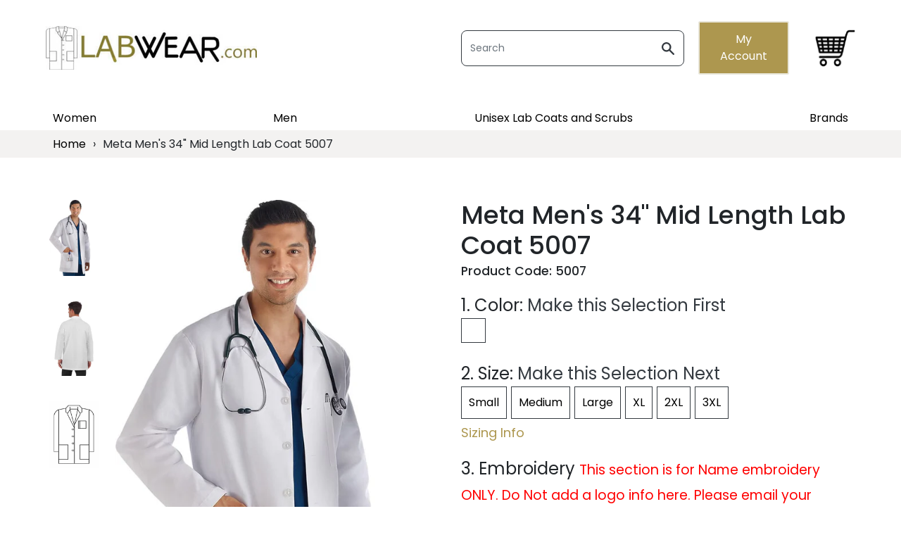

--- FILE ---
content_type: text/html; charset=utf-8
request_url: https://labwear.com/products/meta-mens-34-lab-coat
body_size: 36639
content:
<!doctype html>
<!--[if IE 9]> <html class="ie9 no-js supports-no-cookies" lang="en"> <![endif]-->
<!--[if (gt IE 9)|!(IE)]><!--> <html class="no-js supports-no-cookies" lang="en"> <!--<![endif]-->
<head>

<!-- Google Tag Manager -->
<script>
window.dataLayer = window.dataLayer || [];
</script>
  <script>(function(w,d,s,l,i){w[l]=w[l]||[];w[l].push({'gtm.start':
new Date().getTime(),event:'gtm.js'});var f=d.getElementsByTagName(s)[0],
j=d.createElement(s),dl=l!='dataLayer'?'&l='+l:'';j.async=true;j.src=
'https://www.googletagmanager.com/gtm.js?id='+i+dl;f.parentNode.insertBefore(j,f);
})(window,document,'script','dataLayer','GTM-W8HQCB3J');</script>
<!-- End Google Tag Manager -->
  
  <meta charset="utf-8">
  <meta http-equiv="X-UA-Compatible" content="IE=edge">
  <meta name="viewport" content="width=device-width,initial-scale=1">
  <meta name="theme-color" content="">
  <link href="https://fonts.googleapis.com/css2?family=Poppins:wght@100;200;300;400;500;600;700;800;900&display=swap" rel="stylesheet">
  <link rel="stylesheet" href="https://use.fontawesome.com/releases/v5.6.3/css/solid.css" integrity="sha384-+0VIRx+yz1WBcCTXBkVQYIBVNEFH1eP6Zknm16roZCyeNg2maWEpk/l/KsyFKs7G" crossorigin="anonymous">
  <link rel="stylesheet" href="https://use.fontawesome.com/releases/v5.6.3/css/fontawesome.css" integrity="sha384-jLuaxTTBR42U2qJ/pm4JRouHkEDHkVqH0T1nyQXn1mZ7Snycpf6Rl25VBNthU4z0" crossorigin="anonymous">
  <link rel="canonical" href="https://labwear.com/products/meta-mens-34-lab-coat"><link rel="shortcut icon" href="//labwear.com/cdn/shop/files/unnamed_32x32.jpg?v=1613689784" type="image/png"><title>Meta 34&quot; Coat | Men&#39;s Budget Lab Coats | Personalized Embroidery
&ndash; Labwear.com</title><meta name="description" content="META lab coats are known for their impeccable construction and functionality. This men&#39;s lab coat is made with soil release fabric and features three pockets.">


<meta property="og:site_name" content="Labwear.com">
<meta property="og:url" content="https://labwear.com/products/meta-mens-34-lab-coat">
<meta property="og:title" content="Meta Men's 34" Mid Length Lab Coat 5007">
<meta property="og:type" content="product">
<meta property="og:description" content="META lab coats are known for their impeccable construction and functionality. This men&#39;s lab coat is made with soil release fabric and features three pockets."><meta property="product:availability" content="instock">
  <meta property="product:price:amount" content="26.99">
  <meta property="product:price:currency" content="USD"><meta property="og:image" content="http://labwear.com/cdn/shop/products/4_wh-15007--_650.jpg?v=1578584485">
      <meta property="og:image:secure_url" content="https://labwear.com/cdn/shop/products/4_wh-15007--_650.jpg?v=1578584485">
      <meta property="og:image:width" content="650">
      <meta property="og:image:height" content="1000">
      <meta property="og:image:alt" content="Meta Men&#39;s 34&quot; Mid Length Lab Coat 5007"><meta property="og:image" content="http://labwear.com/cdn/shop/products/5007_back.jpg?v=1578584485">
      <meta property="og:image:secure_url" content="https://labwear.com/cdn/shop/products/5007_back.jpg?v=1578584485">
      <meta property="og:image:width" content="650">
      <meta property="og:image:height" content="1000">
      <meta property="og:image:alt" content="Meta Men&#39;s 34&quot; Mid Length Lab Coat 5007"><meta property="og:image" content="http://labwear.com/cdn/shop/products/405007-4T.jpg?v=1578584485">
      <meta property="og:image:secure_url" content="https://labwear.com/cdn/shop/products/405007-4T.jpg?v=1578584485">
      <meta property="og:image:width" content="292">
      <meta property="og:image:height" content="400">
      <meta property="og:image:alt" content="Meta Men&#39;s 34&quot; Mid Length Lab Coat 5007">

<meta name="twitter:site" content="@">
<meta name="twitter:card" content="summary_large_image">
<meta name="twitter:title" content="Meta Men's 34" Mid Length Lab Coat 5007">
<meta name="twitter:description" content="META lab coats are known for their impeccable construction and functionality. This men&#39;s lab coat is made with soil release fabric and features three pockets.">

  
<link type="text/css" href="//labwear.com/cdn/shop/t/15/assets/layout.theme.css?v=23282902678921761571602545267" rel="stylesheet"><link type="text/css" href="//labwear.com/cdn/shop/t/15/assets/layout.theme.styleLiquid.scss.css?v=75789508706063305271602545267" rel="stylesheet">
  <style>
  
  
  

  

  :root {

    --color-body-text: ;
    --color-main-background: ;

    --color-primary: #03989e;
    --color-secondary: #0e0e0e;
    --color-accent1: #5e5b5b;
    --color-accent2: #252bc6;
    --color-light: #f8f9fa;
    --color-dark: #343a40;
    --color-success: #66b312;
    --color-info: #a0a0a0;
    --color-warning: #ffda00;
    --color-danger: #c50235;

    --font-heading: Helvetica, Arial, sans-serif;
    --font-branding: Helvetica, Arial, sans-serif;
    --font-body: Helvetica, Arial, sans-serif;
    --font-body-weight: 400;
    --font-body-style: normal;
    --font-body-bold-weight: 700;
  }
</style>

  <link type="text/css" href="//labwear.com/cdn/shop/t/15/assets/smartsites-custom.css?v=125595433378871825871630048673" rel="stylesheet">

  <script>
    document.documentElement.className = document.documentElement.className.replace('no-js', '');

    window.theme = {
      strings: {
        addToCart: "Add to Cart",
        soldOut: "Sold Out",
        unavailable: "Unavailable"
      },
      moneyFormat: "${{amount}}"
    };

    
  </script>

  
<script type="text/javascript" src="//labwear.com/cdn/shop/t/15/assets/vendors@layout.theme.js?v=117655713455167693781602545252" defer="defer"></script><script type="text/javascript" src="//labwear.com/cdn/shop/t/15/assets/layout.theme.js?v=138545547415466770231602545231" defer="defer"></script><link rel="prefetch" href="//labwear.com/cdn/shop/t/15/assets/template.gift_card.js?v=64926830722981568061602545245" as="script"><script type="text/javascript" src="//labwear.com/cdn/shop/t/15/assets/template.index@template.product.js?v=109765527221489513651602545247" defer="defer"></script><link rel="prefetch" href="//labwear.com/cdn/shop/t/15/assets/template.index.js?v=43061980830449054701602545246" as="script"><script type="text/javascript" src="//labwear.com/cdn/shop/t/15/assets/template.product.js?v=100471845394300775721602545248" defer="defer"></script><link rel="prefetch" href="//labwear.com/cdn/shop/t/15/assets/template.addresses.js?v=179733740599624439831602545244" as="script"><link rel="prefetch" href="//labwear.com/cdn/shop/t/15/assets/template.login.js?v=181032122612349812851602545247" as="script">

  <script>window.performance && window.performance.mark && window.performance.mark('shopify.content_for_header.start');</script><meta name="facebook-domain-verification" content="tw1ksc7it96rn9891hwtn8h36bqo5u">
<meta name="google-site-verification" content="JQBZZVNg48lcZqmYMb4aR10PML6nnBi3G9dOB6QbpW8">
<meta id="shopify-digital-wallet" name="shopify-digital-wallet" content="/8285749284/digital_wallets/dialog">
<meta name="shopify-checkout-api-token" content="7fdc5f7fbc3493c260c47a9d3cf4afa0">
<link rel="alternate" type="application/json+oembed" href="https://labwear.com/products/meta-mens-34-lab-coat.oembed">
<script async="async" src="/checkouts/internal/preloads.js?locale=en-US"></script>
<link rel="preconnect" href="https://shop.app" crossorigin="anonymous">
<script async="async" src="https://shop.app/checkouts/internal/preloads.js?locale=en-US&shop_id=8285749284" crossorigin="anonymous"></script>
<script id="apple-pay-shop-capabilities" type="application/json">{"shopId":8285749284,"countryCode":"US","currencyCode":"USD","merchantCapabilities":["supports3DS"],"merchantId":"gid:\/\/shopify\/Shop\/8285749284","merchantName":"Labwear.com","requiredBillingContactFields":["postalAddress","email"],"requiredShippingContactFields":["postalAddress","email"],"shippingType":"shipping","supportedNetworks":["visa","masterCard","amex","discover","elo","jcb"],"total":{"type":"pending","label":"Labwear.com","amount":"1.00"},"shopifyPaymentsEnabled":true,"supportsSubscriptions":true}</script>
<script id="shopify-features" type="application/json">{"accessToken":"7fdc5f7fbc3493c260c47a9d3cf4afa0","betas":["rich-media-storefront-analytics"],"domain":"labwear.com","predictiveSearch":true,"shopId":8285749284,"locale":"en"}</script>
<script>var Shopify = Shopify || {};
Shopify.shop = "labwear-live.myshopify.com";
Shopify.locale = "en";
Shopify.currency = {"active":"USD","rate":"1.0"};
Shopify.country = "US";
Shopify.theme = {"name":"1002 | Labwear QCM 2020","id":114204901554,"schema_name":"labwear-qcm-2019","schema_version":"1.0.0","theme_store_id":796,"role":"main"};
Shopify.theme.handle = "null";
Shopify.theme.style = {"id":null,"handle":null};
Shopify.cdnHost = "labwear.com/cdn";
Shopify.routes = Shopify.routes || {};
Shopify.routes.root = "/";</script>
<script type="module">!function(o){(o.Shopify=o.Shopify||{}).modules=!0}(window);</script>
<script>!function(o){function n(){var o=[];function n(){o.push(Array.prototype.slice.apply(arguments))}return n.q=o,n}var t=o.Shopify=o.Shopify||{};t.loadFeatures=n(),t.autoloadFeatures=n()}(window);</script>
<script>
  window.ShopifyPay = window.ShopifyPay || {};
  window.ShopifyPay.apiHost = "shop.app\/pay";
  window.ShopifyPay.redirectState = null;
</script>
<script id="shop-js-analytics" type="application/json">{"pageType":"product"}</script>
<script defer="defer" async type="module" src="//labwear.com/cdn/shopifycloud/shop-js/modules/v2/client.init-shop-cart-sync_BdyHc3Nr.en.esm.js"></script>
<script defer="defer" async type="module" src="//labwear.com/cdn/shopifycloud/shop-js/modules/v2/chunk.common_Daul8nwZ.esm.js"></script>
<script type="module">
  await import("//labwear.com/cdn/shopifycloud/shop-js/modules/v2/client.init-shop-cart-sync_BdyHc3Nr.en.esm.js");
await import("//labwear.com/cdn/shopifycloud/shop-js/modules/v2/chunk.common_Daul8nwZ.esm.js");

  window.Shopify.SignInWithShop?.initShopCartSync?.({"fedCMEnabled":true,"windoidEnabled":true});

</script>
<script>
  window.Shopify = window.Shopify || {};
  if (!window.Shopify.featureAssets) window.Shopify.featureAssets = {};
  window.Shopify.featureAssets['shop-js'] = {"shop-cart-sync":["modules/v2/client.shop-cart-sync_QYOiDySF.en.esm.js","modules/v2/chunk.common_Daul8nwZ.esm.js"],"init-fed-cm":["modules/v2/client.init-fed-cm_DchLp9rc.en.esm.js","modules/v2/chunk.common_Daul8nwZ.esm.js"],"shop-button":["modules/v2/client.shop-button_OV7bAJc5.en.esm.js","modules/v2/chunk.common_Daul8nwZ.esm.js"],"init-windoid":["modules/v2/client.init-windoid_DwxFKQ8e.en.esm.js","modules/v2/chunk.common_Daul8nwZ.esm.js"],"shop-cash-offers":["modules/v2/client.shop-cash-offers_DWtL6Bq3.en.esm.js","modules/v2/chunk.common_Daul8nwZ.esm.js","modules/v2/chunk.modal_CQq8HTM6.esm.js"],"shop-toast-manager":["modules/v2/client.shop-toast-manager_CX9r1SjA.en.esm.js","modules/v2/chunk.common_Daul8nwZ.esm.js"],"init-shop-email-lookup-coordinator":["modules/v2/client.init-shop-email-lookup-coordinator_UhKnw74l.en.esm.js","modules/v2/chunk.common_Daul8nwZ.esm.js"],"pay-button":["modules/v2/client.pay-button_DzxNnLDY.en.esm.js","modules/v2/chunk.common_Daul8nwZ.esm.js"],"avatar":["modules/v2/client.avatar_BTnouDA3.en.esm.js"],"init-shop-cart-sync":["modules/v2/client.init-shop-cart-sync_BdyHc3Nr.en.esm.js","modules/v2/chunk.common_Daul8nwZ.esm.js"],"shop-login-button":["modules/v2/client.shop-login-button_D8B466_1.en.esm.js","modules/v2/chunk.common_Daul8nwZ.esm.js","modules/v2/chunk.modal_CQq8HTM6.esm.js"],"init-customer-accounts-sign-up":["modules/v2/client.init-customer-accounts-sign-up_C8fpPm4i.en.esm.js","modules/v2/client.shop-login-button_D8B466_1.en.esm.js","modules/v2/chunk.common_Daul8nwZ.esm.js","modules/v2/chunk.modal_CQq8HTM6.esm.js"],"init-shop-for-new-customer-accounts":["modules/v2/client.init-shop-for-new-customer-accounts_CVTO0Ztu.en.esm.js","modules/v2/client.shop-login-button_D8B466_1.en.esm.js","modules/v2/chunk.common_Daul8nwZ.esm.js","modules/v2/chunk.modal_CQq8HTM6.esm.js"],"init-customer-accounts":["modules/v2/client.init-customer-accounts_dRgKMfrE.en.esm.js","modules/v2/client.shop-login-button_D8B466_1.en.esm.js","modules/v2/chunk.common_Daul8nwZ.esm.js","modules/v2/chunk.modal_CQq8HTM6.esm.js"],"shop-follow-button":["modules/v2/client.shop-follow-button_CkZpjEct.en.esm.js","modules/v2/chunk.common_Daul8nwZ.esm.js","modules/v2/chunk.modal_CQq8HTM6.esm.js"],"lead-capture":["modules/v2/client.lead-capture_BntHBhfp.en.esm.js","modules/v2/chunk.common_Daul8nwZ.esm.js","modules/v2/chunk.modal_CQq8HTM6.esm.js"],"checkout-modal":["modules/v2/client.checkout-modal_CfxcYbTm.en.esm.js","modules/v2/chunk.common_Daul8nwZ.esm.js","modules/v2/chunk.modal_CQq8HTM6.esm.js"],"shop-login":["modules/v2/client.shop-login_Da4GZ2H6.en.esm.js","modules/v2/chunk.common_Daul8nwZ.esm.js","modules/v2/chunk.modal_CQq8HTM6.esm.js"],"payment-terms":["modules/v2/client.payment-terms_MV4M3zvL.en.esm.js","modules/v2/chunk.common_Daul8nwZ.esm.js","modules/v2/chunk.modal_CQq8HTM6.esm.js"]};
</script>
<script>(function() {
  var isLoaded = false;
  function asyncLoad() {
    if (isLoaded) return;
    isLoaded = true;
    var urls = ["https:\/\/static.klaviyo.com\/onsite\/js\/klaviyo.js?company_id=WuGj2S\u0026shop=labwear-live.myshopify.com","https:\/\/static.klaviyo.com\/onsite\/js\/klaviyo.js?company_id=WuGj2S\u0026shop=labwear-live.myshopify.com","https:\/\/chimpstatic.com\/mcjs-connected\/js\/users\/f901b21101a445db474eb25c6\/e148a4c044d74c304c78e99fe.js?shop=labwear-live.myshopify.com"];
    for (var i = 0; i < urls.length; i++) {
      var s = document.createElement('script');
      s.type = 'text/javascript';
      s.async = true;
      s.src = urls[i];
      var x = document.getElementsByTagName('script')[0];
      x.parentNode.insertBefore(s, x);
    }
  };
  if(window.attachEvent) {
    window.attachEvent('onload', asyncLoad);
  } else {
    window.addEventListener('load', asyncLoad, false);
  }
})();</script>
<script id="__st">var __st={"a":8285749284,"offset":-18000,"reqid":"1a25a838-53d0-4070-aacd-eae085e474aa-1768989457","pageurl":"labwear.com\/products\/meta-mens-34-lab-coat","u":"7b0c62dc3730","p":"product","rtyp":"product","rid":4345836175396};</script>
<script>window.ShopifyPaypalV4VisibilityTracking = true;</script>
<script id="captcha-bootstrap">!function(){'use strict';const t='contact',e='account',n='new_comment',o=[[t,t],['blogs',n],['comments',n],[t,'customer']],c=[[e,'customer_login'],[e,'guest_login'],[e,'recover_customer_password'],[e,'create_customer']],r=t=>t.map((([t,e])=>`form[action*='/${t}']:not([data-nocaptcha='true']) input[name='form_type'][value='${e}']`)).join(','),a=t=>()=>t?[...document.querySelectorAll(t)].map((t=>t.form)):[];function s(){const t=[...o],e=r(t);return a(e)}const i='password',u='form_key',d=['recaptcha-v3-token','g-recaptcha-response','h-captcha-response',i],f=()=>{try{return window.sessionStorage}catch{return}},m='__shopify_v',_=t=>t.elements[u];function p(t,e,n=!1){try{const o=window.sessionStorage,c=JSON.parse(o.getItem(e)),{data:r}=function(t){const{data:e,action:n}=t;return t[m]||n?{data:e,action:n}:{data:t,action:n}}(c);for(const[e,n]of Object.entries(r))t.elements[e]&&(t.elements[e].value=n);n&&o.removeItem(e)}catch(o){console.error('form repopulation failed',{error:o})}}const l='form_type',E='cptcha';function T(t){t.dataset[E]=!0}const w=window,h=w.document,L='Shopify',v='ce_forms',y='captcha';let A=!1;((t,e)=>{const n=(g='f06e6c50-85a8-45c8-87d0-21a2b65856fe',I='https://cdn.shopify.com/shopifycloud/storefront-forms-hcaptcha/ce_storefront_forms_captcha_hcaptcha.v1.5.2.iife.js',D={infoText:'Protected by hCaptcha',privacyText:'Privacy',termsText:'Terms'},(t,e,n)=>{const o=w[L][v],c=o.bindForm;if(c)return c(t,g,e,D).then(n);var r;o.q.push([[t,g,e,D],n]),r=I,A||(h.body.append(Object.assign(h.createElement('script'),{id:'captcha-provider',async:!0,src:r})),A=!0)});var g,I,D;w[L]=w[L]||{},w[L][v]=w[L][v]||{},w[L][v].q=[],w[L][y]=w[L][y]||{},w[L][y].protect=function(t,e){n(t,void 0,e),T(t)},Object.freeze(w[L][y]),function(t,e,n,w,h,L){const[v,y,A,g]=function(t,e,n){const i=e?o:[],u=t?c:[],d=[...i,...u],f=r(d),m=r(i),_=r(d.filter((([t,e])=>n.includes(e))));return[a(f),a(m),a(_),s()]}(w,h,L),I=t=>{const e=t.target;return e instanceof HTMLFormElement?e:e&&e.form},D=t=>v().includes(t);t.addEventListener('submit',(t=>{const e=I(t);if(!e)return;const n=D(e)&&!e.dataset.hcaptchaBound&&!e.dataset.recaptchaBound,o=_(e),c=g().includes(e)&&(!o||!o.value);(n||c)&&t.preventDefault(),c&&!n&&(function(t){try{if(!f())return;!function(t){const e=f();if(!e)return;const n=_(t);if(!n)return;const o=n.value;o&&e.removeItem(o)}(t);const e=Array.from(Array(32),(()=>Math.random().toString(36)[2])).join('');!function(t,e){_(t)||t.append(Object.assign(document.createElement('input'),{type:'hidden',name:u})),t.elements[u].value=e}(t,e),function(t,e){const n=f();if(!n)return;const o=[...t.querySelectorAll(`input[type='${i}']`)].map((({name:t})=>t)),c=[...d,...o],r={};for(const[a,s]of new FormData(t).entries())c.includes(a)||(r[a]=s);n.setItem(e,JSON.stringify({[m]:1,action:t.action,data:r}))}(t,e)}catch(e){console.error('failed to persist form',e)}}(e),e.submit())}));const S=(t,e)=>{t&&!t.dataset[E]&&(n(t,e.some((e=>e===t))),T(t))};for(const o of['focusin','change'])t.addEventListener(o,(t=>{const e=I(t);D(e)&&S(e,y())}));const B=e.get('form_key'),M=e.get(l),P=B&&M;t.addEventListener('DOMContentLoaded',(()=>{const t=y();if(P)for(const e of t)e.elements[l].value===M&&p(e,B);[...new Set([...A(),...v().filter((t=>'true'===t.dataset.shopifyCaptcha))])].forEach((e=>S(e,t)))}))}(h,new URLSearchParams(w.location.search),n,t,e,['guest_login'])})(!1,!0)}();</script>
<script integrity="sha256-4kQ18oKyAcykRKYeNunJcIwy7WH5gtpwJnB7kiuLZ1E=" data-source-attribution="shopify.loadfeatures" defer="defer" src="//labwear.com/cdn/shopifycloud/storefront/assets/storefront/load_feature-a0a9edcb.js" crossorigin="anonymous"></script>
<script crossorigin="anonymous" defer="defer" src="//labwear.com/cdn/shopifycloud/storefront/assets/shopify_pay/storefront-65b4c6d7.js?v=20250812"></script>
<script data-source-attribution="shopify.dynamic_checkout.dynamic.init">var Shopify=Shopify||{};Shopify.PaymentButton=Shopify.PaymentButton||{isStorefrontPortableWallets:!0,init:function(){window.Shopify.PaymentButton.init=function(){};var t=document.createElement("script");t.src="https://labwear.com/cdn/shopifycloud/portable-wallets/latest/portable-wallets.en.js",t.type="module",document.head.appendChild(t)}};
</script>
<script data-source-attribution="shopify.dynamic_checkout.buyer_consent">
  function portableWalletsHideBuyerConsent(e){var t=document.getElementById("shopify-buyer-consent"),n=document.getElementById("shopify-subscription-policy-button");t&&n&&(t.classList.add("hidden"),t.setAttribute("aria-hidden","true"),n.removeEventListener("click",e))}function portableWalletsShowBuyerConsent(e){var t=document.getElementById("shopify-buyer-consent"),n=document.getElementById("shopify-subscription-policy-button");t&&n&&(t.classList.remove("hidden"),t.removeAttribute("aria-hidden"),n.addEventListener("click",e))}window.Shopify?.PaymentButton&&(window.Shopify.PaymentButton.hideBuyerConsent=portableWalletsHideBuyerConsent,window.Shopify.PaymentButton.showBuyerConsent=portableWalletsShowBuyerConsent);
</script>
<script data-source-attribution="shopify.dynamic_checkout.cart.bootstrap">document.addEventListener("DOMContentLoaded",(function(){function t(){return document.querySelector("shopify-accelerated-checkout-cart, shopify-accelerated-checkout")}if(t())Shopify.PaymentButton.init();else{new MutationObserver((function(e,n){t()&&(Shopify.PaymentButton.init(),n.disconnect())})).observe(document.body,{childList:!0,subtree:!0})}}));
</script>
<link id="shopify-accelerated-checkout-styles" rel="stylesheet" media="screen" href="https://labwear.com/cdn/shopifycloud/portable-wallets/latest/accelerated-checkout-backwards-compat.css" crossorigin="anonymous">
<style id="shopify-accelerated-checkout-cart">
        #shopify-buyer-consent {
  margin-top: 1em;
  display: inline-block;
  width: 100%;
}

#shopify-buyer-consent.hidden {
  display: none;
}

#shopify-subscription-policy-button {
  background: none;
  border: none;
  padding: 0;
  text-decoration: underline;
  font-size: inherit;
  cursor: pointer;
}

#shopify-subscription-policy-button::before {
  box-shadow: none;
}

      </style>

<script>window.performance && window.performance.mark && window.performance.mark('shopify.content_for_header.end');</script>

	
    
    
    
    <script src="//labwear.com/cdn/shop/t/15/assets/magiczoomplus.js?v=123332857848200048731602545236" type="text/javascript"></script>
    <link href="//labwear.com/cdn/shop/t/15/assets/magiczoomplus.css?v=48036693384891542651602545236" rel="stylesheet" type="text/css" media="all" />
    
    <link href="//labwear.com/cdn/shop/t/15/assets/magiczoomplus.additional.css?v=7588833124491004381602545235" rel="stylesheet" type="text/css" media="all" />
    <script type="text/javascript">
    mzOptions = {
        'zoomWidth':'auto',
        'zoomHeight':'auto',
        'zoomPosition':'right',
        'zoomDistance':15,
        'selectorTrigger':'click',
        'transitionEffect':true,
        'cssClass':'',
        'lazyZoom':false,
        'rightClick':false,
        'zoomMode':'zoom',
        'zoomOn':'hover',
        'upscale':true,
        'smoothing':true,
        'variableZoom':false,
        'zoomCaption':'off',
        'expand':'window',
        'expandZoomMode':'zoom',
        'expandZoomOn':'click',
        'expandCaption':true,
        'closeOnClickOutside':true,
        'hint':'once',
        'textHoverZoomHint':'Hover to zoom',
        'textClickZoomHint':'Click to zoom',
        'textExpandHint':'Click to expand',
        'textBtnClose':'Close',
        'textBtnNext':'Next',
        'textBtnPrev':'Previous'
    }
    mzMobileOptions = {
        'zoomMode':'magnifier',
        'textHoverZoomHint':'Touch to zoom',
        'textClickZoomHint':'Double tap to zoom',
        'textExpandHint':'Tap to expand'
    }
    
    </script>
    <script src="//labwear.com/cdn/shop/t/15/assets/magiczoomplus.sirv.js?v=69101200383175298831602545237" type="text/javascript"></script>
    

  
<!-- Facebook Pixel Code -->
<script>
!function(f,b,e,v,n,t,s)
{if(f.fbq)return;n=f.fbq=function(){n.callMethod?
n.callMethod.apply(n,arguments):n.queue.push(arguments)};
if(!f._fbq)f._fbq=n;n.push=n;n.loaded=!0;n.version='2.0';
n.queue=[];t=b.createElement(e);t.async=!0;
t.src=v;s=b.getElementsByTagName(e)[0];
s.parentNode.insertBefore(t,s)}(window, document,'script',
'https://connect.facebook.net/en_US/fbevents.js');
fbq('init', '463109408284107');
fbq('track', 'PageView');
</script>
<noscript><img height="1" width="1" style="display:none"
src="https://www.facebook.com/tr?id=463109408284107&ev=PageView&noscript=1"
/></noscript>
<!-- End Facebook Pixel Code -->
  

<script>
    
    
    
    
    var gsf_conversion_data = {page_type : 'product', event : 'view_item', data : {product_data : [{variant_id : 31146282942500, product_id : 4345836175396, name : "Meta Men&#39;s 34&quot; Mid Length Lab Coat 5007", price : "26.99", currency : "USD", sku : "4015007", brand : "Meta Labwear", variant : "White", category : "Mens", quantity : "989" }], total_price : "26.99", shop_currency : "USD"}};
    
</script>
<!-- Google tag (gtag.js) -->
<script async src="https://www.googletagmanager.com/gtag/js?id=AW-1072732327"></script>
<script>
  window.dataLayer = window.dataLayer || [];
  function gtag(){dataLayer.push(arguments);}
  gtag('js', new Date());

  gtag('config', 'AW-1072732327');
</script>
  <!-- CustomerLabs Tag --><script>!function(t,e,r,c,a,n,s){t.ClAnalyticsObject=a,t[a]=t[a]||[],t[a].methods=["trackSubmit","trackClick","pageview","identify","track"],t[a].factory=function(e){return function(){var r=Array.prototype.slice.call(arguments);return r.unshift(e),t[a].push(r),t[a]}};for(var i=0;i<t[a].methods.length;i++){var o=t[a].methods[i];t[a][o]=t[a].factory(o)};n=e.createElement(r),s=e.getElementsByTagName(r)[0],n.async=1,n.crossOrigin="anonymous",n.src=c,s.parentNode.insertBefore(n,s)}(window,document,"script","//cdn.js.customerlabs.co/cl58849v80nszt.js","_cl");_cl.SNIPPET_VERSION="1.0.0"</script><!-- End of CustomerLabs Tag -->
<script>
window.clShopifyTrack = function() {
    fetch('/cart/update.js', {
      method: 'POST',
      headers: {
        'Content-Type': 'application/x-www-form-urlencoded'
      },
      body: 'attributes[customerlabs_id]=' + window.CLabsgbVar.generalProps.uid
    })
    .then(function(response) {
      return response.json();
    })
    .then(function(data) {
      console.log("Success:", data);
    })
    .catch(function(error) {
      console.error("Error:", error);
    });
  }
</script>

<link href="https://monorail-edge.shopifysvc.com" rel="dns-prefetch">
<script>(function(){if ("sendBeacon" in navigator && "performance" in window) {try {var session_token_from_headers = performance.getEntriesByType('navigation')[0].serverTiming.find(x => x.name == '_s').description;} catch {var session_token_from_headers = undefined;}var session_cookie_matches = document.cookie.match(/_shopify_s=([^;]*)/);var session_token_from_cookie = session_cookie_matches && session_cookie_matches.length === 2 ? session_cookie_matches[1] : "";var session_token = session_token_from_headers || session_token_from_cookie || "";function handle_abandonment_event(e) {var entries = performance.getEntries().filter(function(entry) {return /monorail-edge.shopifysvc.com/.test(entry.name);});if (!window.abandonment_tracked && entries.length === 0) {window.abandonment_tracked = true;var currentMs = Date.now();var navigation_start = performance.timing.navigationStart;var payload = {shop_id: 8285749284,url: window.location.href,navigation_start,duration: currentMs - navigation_start,session_token,page_type: "product"};window.navigator.sendBeacon("https://monorail-edge.shopifysvc.com/v1/produce", JSON.stringify({schema_id: "online_store_buyer_site_abandonment/1.1",payload: payload,metadata: {event_created_at_ms: currentMs,event_sent_at_ms: currentMs}}));}}window.addEventListener('pagehide', handle_abandonment_event);}}());</script>
<script id="web-pixels-manager-setup">(function e(e,d,r,n,o){if(void 0===o&&(o={}),!Boolean(null===(a=null===(i=window.Shopify)||void 0===i?void 0:i.analytics)||void 0===a?void 0:a.replayQueue)){var i,a;window.Shopify=window.Shopify||{};var t=window.Shopify;t.analytics=t.analytics||{};var s=t.analytics;s.replayQueue=[],s.publish=function(e,d,r){return s.replayQueue.push([e,d,r]),!0};try{self.performance.mark("wpm:start")}catch(e){}var l=function(){var e={modern:/Edge?\/(1{2}[4-9]|1[2-9]\d|[2-9]\d{2}|\d{4,})\.\d+(\.\d+|)|Firefox\/(1{2}[4-9]|1[2-9]\d|[2-9]\d{2}|\d{4,})\.\d+(\.\d+|)|Chrom(ium|e)\/(9{2}|\d{3,})\.\d+(\.\d+|)|(Maci|X1{2}).+ Version\/(15\.\d+|(1[6-9]|[2-9]\d|\d{3,})\.\d+)([,.]\d+|)( \(\w+\)|)( Mobile\/\w+|) Safari\/|Chrome.+OPR\/(9{2}|\d{3,})\.\d+\.\d+|(CPU[ +]OS|iPhone[ +]OS|CPU[ +]iPhone|CPU IPhone OS|CPU iPad OS)[ +]+(15[._]\d+|(1[6-9]|[2-9]\d|\d{3,})[._]\d+)([._]\d+|)|Android:?[ /-](13[3-9]|1[4-9]\d|[2-9]\d{2}|\d{4,})(\.\d+|)(\.\d+|)|Android.+Firefox\/(13[5-9]|1[4-9]\d|[2-9]\d{2}|\d{4,})\.\d+(\.\d+|)|Android.+Chrom(ium|e)\/(13[3-9]|1[4-9]\d|[2-9]\d{2}|\d{4,})\.\d+(\.\d+|)|SamsungBrowser\/([2-9]\d|\d{3,})\.\d+/,legacy:/Edge?\/(1[6-9]|[2-9]\d|\d{3,})\.\d+(\.\d+|)|Firefox\/(5[4-9]|[6-9]\d|\d{3,})\.\d+(\.\d+|)|Chrom(ium|e)\/(5[1-9]|[6-9]\d|\d{3,})\.\d+(\.\d+|)([\d.]+$|.*Safari\/(?![\d.]+ Edge\/[\d.]+$))|(Maci|X1{2}).+ Version\/(10\.\d+|(1[1-9]|[2-9]\d|\d{3,})\.\d+)([,.]\d+|)( \(\w+\)|)( Mobile\/\w+|) Safari\/|Chrome.+OPR\/(3[89]|[4-9]\d|\d{3,})\.\d+\.\d+|(CPU[ +]OS|iPhone[ +]OS|CPU[ +]iPhone|CPU IPhone OS|CPU iPad OS)[ +]+(10[._]\d+|(1[1-9]|[2-9]\d|\d{3,})[._]\d+)([._]\d+|)|Android:?[ /-](13[3-9]|1[4-9]\d|[2-9]\d{2}|\d{4,})(\.\d+|)(\.\d+|)|Mobile Safari.+OPR\/([89]\d|\d{3,})\.\d+\.\d+|Android.+Firefox\/(13[5-9]|1[4-9]\d|[2-9]\d{2}|\d{4,})\.\d+(\.\d+|)|Android.+Chrom(ium|e)\/(13[3-9]|1[4-9]\d|[2-9]\d{2}|\d{4,})\.\d+(\.\d+|)|Android.+(UC? ?Browser|UCWEB|U3)[ /]?(15\.([5-9]|\d{2,})|(1[6-9]|[2-9]\d|\d{3,})\.\d+)\.\d+|SamsungBrowser\/(5\.\d+|([6-9]|\d{2,})\.\d+)|Android.+MQ{2}Browser\/(14(\.(9|\d{2,})|)|(1[5-9]|[2-9]\d|\d{3,})(\.\d+|))(\.\d+|)|K[Aa][Ii]OS\/(3\.\d+|([4-9]|\d{2,})\.\d+)(\.\d+|)/},d=e.modern,r=e.legacy,n=navigator.userAgent;return n.match(d)?"modern":n.match(r)?"legacy":"unknown"}(),u="modern"===l?"modern":"legacy",c=(null!=n?n:{modern:"",legacy:""})[u],f=function(e){return[e.baseUrl,"/wpm","/b",e.hashVersion,"modern"===e.buildTarget?"m":"l",".js"].join("")}({baseUrl:d,hashVersion:r,buildTarget:u}),m=function(e){var d=e.version,r=e.bundleTarget,n=e.surface,o=e.pageUrl,i=e.monorailEndpoint;return{emit:function(e){var a=e.status,t=e.errorMsg,s=(new Date).getTime(),l=JSON.stringify({metadata:{event_sent_at_ms:s},events:[{schema_id:"web_pixels_manager_load/3.1",payload:{version:d,bundle_target:r,page_url:o,status:a,surface:n,error_msg:t},metadata:{event_created_at_ms:s}}]});if(!i)return console&&console.warn&&console.warn("[Web Pixels Manager] No Monorail endpoint provided, skipping logging."),!1;try{return self.navigator.sendBeacon.bind(self.navigator)(i,l)}catch(e){}var u=new XMLHttpRequest;try{return u.open("POST",i,!0),u.setRequestHeader("Content-Type","text/plain"),u.send(l),!0}catch(e){return console&&console.warn&&console.warn("[Web Pixels Manager] Got an unhandled error while logging to Monorail."),!1}}}}({version:r,bundleTarget:l,surface:e.surface,pageUrl:self.location.href,monorailEndpoint:e.monorailEndpoint});try{o.browserTarget=l,function(e){var d=e.src,r=e.async,n=void 0===r||r,o=e.onload,i=e.onerror,a=e.sri,t=e.scriptDataAttributes,s=void 0===t?{}:t,l=document.createElement("script"),u=document.querySelector("head"),c=document.querySelector("body");if(l.async=n,l.src=d,a&&(l.integrity=a,l.crossOrigin="anonymous"),s)for(var f in s)if(Object.prototype.hasOwnProperty.call(s,f))try{l.dataset[f]=s[f]}catch(e){}if(o&&l.addEventListener("load",o),i&&l.addEventListener("error",i),u)u.appendChild(l);else{if(!c)throw new Error("Did not find a head or body element to append the script");c.appendChild(l)}}({src:f,async:!0,onload:function(){if(!function(){var e,d;return Boolean(null===(d=null===(e=window.Shopify)||void 0===e?void 0:e.analytics)||void 0===d?void 0:d.initialized)}()){var d=window.webPixelsManager.init(e)||void 0;if(d){var r=window.Shopify.analytics;r.replayQueue.forEach((function(e){var r=e[0],n=e[1],o=e[2];d.publishCustomEvent(r,n,o)})),r.replayQueue=[],r.publish=d.publishCustomEvent,r.visitor=d.visitor,r.initialized=!0}}},onerror:function(){return m.emit({status:"failed",errorMsg:"".concat(f," has failed to load")})},sri:function(e){var d=/^sha384-[A-Za-z0-9+/=]+$/;return"string"==typeof e&&d.test(e)}(c)?c:"",scriptDataAttributes:o}),m.emit({status:"loading"})}catch(e){m.emit({status:"failed",errorMsg:(null==e?void 0:e.message)||"Unknown error"})}}})({shopId: 8285749284,storefrontBaseUrl: "https://labwear.com",extensionsBaseUrl: "https://extensions.shopifycdn.com/cdn/shopifycloud/web-pixels-manager",monorailEndpoint: "https://monorail-edge.shopifysvc.com/unstable/produce_batch",surface: "storefront-renderer",enabledBetaFlags: ["2dca8a86"],webPixelsConfigList: [{"id":"1669071026","configuration":"{\"ti\":\"187220320\",\"endpoint\":\"https:\/\/bat.bing.com\/action\/0\"}","eventPayloadVersion":"v1","runtimeContext":"STRICT","scriptVersion":"5ee93563fe31b11d2d65e2f09a5229dc","type":"APP","apiClientId":2997493,"privacyPurposes":["ANALYTICS","MARKETING","SALE_OF_DATA"],"dataSharingAdjustments":{"protectedCustomerApprovalScopes":["read_customer_personal_data"]}},{"id":"1481048242","configuration":"{\"pixel_id\":\"814416242989193\",\"pixel_type\":\"facebook_pixel\"}","eventPayloadVersion":"v1","runtimeContext":"OPEN","scriptVersion":"ca16bc87fe92b6042fbaa3acc2fbdaa6","type":"APP","apiClientId":2329312,"privacyPurposes":["ANALYTICS","MARKETING","SALE_OF_DATA"],"dataSharingAdjustments":{"protectedCustomerApprovalScopes":["read_customer_address","read_customer_email","read_customer_name","read_customer_personal_data","read_customer_phone"]}},{"id":"506462386","configuration":"{\"config\":\"{\\\"pixel_id\\\":\\\"G-ZLQSGJNFHZ\\\",\\\"target_country\\\":\\\"US\\\",\\\"gtag_events\\\":[{\\\"type\\\":\\\"search\\\",\\\"action_label\\\":\\\"G-ZLQSGJNFHZ\\\"},{\\\"type\\\":\\\"begin_checkout\\\",\\\"action_label\\\":\\\"G-ZLQSGJNFHZ\\\"},{\\\"type\\\":\\\"view_item\\\",\\\"action_label\\\":[\\\"G-ZLQSGJNFHZ\\\",\\\"MC-5B63QHNXFX\\\"]},{\\\"type\\\":\\\"purchase\\\",\\\"action_label\\\":[\\\"G-ZLQSGJNFHZ\\\",\\\"MC-5B63QHNXFX\\\"]},{\\\"type\\\":\\\"page_view\\\",\\\"action_label\\\":[\\\"G-ZLQSGJNFHZ\\\",\\\"MC-5B63QHNXFX\\\"]},{\\\"type\\\":\\\"add_payment_info\\\",\\\"action_label\\\":\\\"G-ZLQSGJNFHZ\\\"},{\\\"type\\\":\\\"add_to_cart\\\",\\\"action_label\\\":\\\"G-ZLQSGJNFHZ\\\"}],\\\"enable_monitoring_mode\\\":false}\"}","eventPayloadVersion":"v1","runtimeContext":"OPEN","scriptVersion":"b2a88bafab3e21179ed38636efcd8a93","type":"APP","apiClientId":1780363,"privacyPurposes":[],"dataSharingAdjustments":{"protectedCustomerApprovalScopes":["read_customer_address","read_customer_email","read_customer_name","read_customer_personal_data","read_customer_phone"]}},{"id":"shopify-app-pixel","configuration":"{}","eventPayloadVersion":"v1","runtimeContext":"STRICT","scriptVersion":"0450","apiClientId":"shopify-pixel","type":"APP","privacyPurposes":["ANALYTICS","MARKETING"]},{"id":"shopify-custom-pixel","eventPayloadVersion":"v1","runtimeContext":"LAX","scriptVersion":"0450","apiClientId":"shopify-pixel","type":"CUSTOM","privacyPurposes":["ANALYTICS","MARKETING"]}],isMerchantRequest: false,initData: {"shop":{"name":"Labwear.com","paymentSettings":{"currencyCode":"USD"},"myshopifyDomain":"labwear-live.myshopify.com","countryCode":"US","storefrontUrl":"https:\/\/labwear.com"},"customer":null,"cart":null,"checkout":null,"productVariants":[{"price":{"amount":26.99,"currencyCode":"USD"},"product":{"title":"Meta Men's 34\" Mid Length Lab Coat 5007","vendor":"Meta Labwear","id":"4345836175396","untranslatedTitle":"Meta Men's 34\" Mid Length Lab Coat 5007","url":"\/products\/meta-mens-34-lab-coat","type":"Mens"},"id":"31146282942500","image":{"src":"\/\/labwear.com\/cdn\/shop\/products\/4_wh-15007--_650.jpg?v=1578584485"},"sku":"4015007","title":"White","untranslatedTitle":"White"}],"purchasingCompany":null},},"https://labwear.com/cdn","fcfee988w5aeb613cpc8e4bc33m6693e112",{"modern":"","legacy":""},{"shopId":"8285749284","storefrontBaseUrl":"https:\/\/labwear.com","extensionBaseUrl":"https:\/\/extensions.shopifycdn.com\/cdn\/shopifycloud\/web-pixels-manager","surface":"storefront-renderer","enabledBetaFlags":"[\"2dca8a86\"]","isMerchantRequest":"false","hashVersion":"fcfee988w5aeb613cpc8e4bc33m6693e112","publish":"custom","events":"[[\"page_viewed\",{}],[\"product_viewed\",{\"productVariant\":{\"price\":{\"amount\":26.99,\"currencyCode\":\"USD\"},\"product\":{\"title\":\"Meta Men's 34\\\" Mid Length Lab Coat 5007\",\"vendor\":\"Meta Labwear\",\"id\":\"4345836175396\",\"untranslatedTitle\":\"Meta Men's 34\\\" Mid Length Lab Coat 5007\",\"url\":\"\/products\/meta-mens-34-lab-coat\",\"type\":\"Mens\"},\"id\":\"31146282942500\",\"image\":{\"src\":\"\/\/labwear.com\/cdn\/shop\/products\/4_wh-15007--_650.jpg?v=1578584485\"},\"sku\":\"4015007\",\"title\":\"White\",\"untranslatedTitle\":\"White\"}}]]"});</script><script>
  window.ShopifyAnalytics = window.ShopifyAnalytics || {};
  window.ShopifyAnalytics.meta = window.ShopifyAnalytics.meta || {};
  window.ShopifyAnalytics.meta.currency = 'USD';
  var meta = {"product":{"id":4345836175396,"gid":"gid:\/\/shopify\/Product\/4345836175396","vendor":"Meta Labwear","type":"Mens","handle":"meta-mens-34-lab-coat","variants":[{"id":31146282942500,"price":2699,"name":"Meta Men's 34\" Mid Length Lab Coat 5007 - White","public_title":"White","sku":"4015007"}],"remote":false},"page":{"pageType":"product","resourceType":"product","resourceId":4345836175396,"requestId":"1a25a838-53d0-4070-aacd-eae085e474aa-1768989457"}};
  for (var attr in meta) {
    window.ShopifyAnalytics.meta[attr] = meta[attr];
  }
</script>
<script class="analytics">
  (function () {
    var customDocumentWrite = function(content) {
      var jquery = null;

      if (window.jQuery) {
        jquery = window.jQuery;
      } else if (window.Checkout && window.Checkout.$) {
        jquery = window.Checkout.$;
      }

      if (jquery) {
        jquery('body').append(content);
      }
    };

    var hasLoggedConversion = function(token) {
      if (token) {
        return document.cookie.indexOf('loggedConversion=' + token) !== -1;
      }
      return false;
    }

    var setCookieIfConversion = function(token) {
      if (token) {
        var twoMonthsFromNow = new Date(Date.now());
        twoMonthsFromNow.setMonth(twoMonthsFromNow.getMonth() + 2);

        document.cookie = 'loggedConversion=' + token + '; expires=' + twoMonthsFromNow;
      }
    }

    var trekkie = window.ShopifyAnalytics.lib = window.trekkie = window.trekkie || [];
    if (trekkie.integrations) {
      return;
    }
    trekkie.methods = [
      'identify',
      'page',
      'ready',
      'track',
      'trackForm',
      'trackLink'
    ];
    trekkie.factory = function(method) {
      return function() {
        var args = Array.prototype.slice.call(arguments);
        args.unshift(method);
        trekkie.push(args);
        return trekkie;
      };
    };
    for (var i = 0; i < trekkie.methods.length; i++) {
      var key = trekkie.methods[i];
      trekkie[key] = trekkie.factory(key);
    }
    trekkie.load = function(config) {
      trekkie.config = config || {};
      trekkie.config.initialDocumentCookie = document.cookie;
      var first = document.getElementsByTagName('script')[0];
      var script = document.createElement('script');
      script.type = 'text/javascript';
      script.onerror = function(e) {
        var scriptFallback = document.createElement('script');
        scriptFallback.type = 'text/javascript';
        scriptFallback.onerror = function(error) {
                var Monorail = {
      produce: function produce(monorailDomain, schemaId, payload) {
        var currentMs = new Date().getTime();
        var event = {
          schema_id: schemaId,
          payload: payload,
          metadata: {
            event_created_at_ms: currentMs,
            event_sent_at_ms: currentMs
          }
        };
        return Monorail.sendRequest("https://" + monorailDomain + "/v1/produce", JSON.stringify(event));
      },
      sendRequest: function sendRequest(endpointUrl, payload) {
        // Try the sendBeacon API
        if (window && window.navigator && typeof window.navigator.sendBeacon === 'function' && typeof window.Blob === 'function' && !Monorail.isIos12()) {
          var blobData = new window.Blob([payload], {
            type: 'text/plain'
          });

          if (window.navigator.sendBeacon(endpointUrl, blobData)) {
            return true;
          } // sendBeacon was not successful

        } // XHR beacon

        var xhr = new XMLHttpRequest();

        try {
          xhr.open('POST', endpointUrl);
          xhr.setRequestHeader('Content-Type', 'text/plain');
          xhr.send(payload);
        } catch (e) {
          console.log(e);
        }

        return false;
      },
      isIos12: function isIos12() {
        return window.navigator.userAgent.lastIndexOf('iPhone; CPU iPhone OS 12_') !== -1 || window.navigator.userAgent.lastIndexOf('iPad; CPU OS 12_') !== -1;
      }
    };
    Monorail.produce('monorail-edge.shopifysvc.com',
      'trekkie_storefront_load_errors/1.1',
      {shop_id: 8285749284,
      theme_id: 114204901554,
      app_name: "storefront",
      context_url: window.location.href,
      source_url: "//labwear.com/cdn/s/trekkie.storefront.cd680fe47e6c39ca5d5df5f0a32d569bc48c0f27.min.js"});

        };
        scriptFallback.async = true;
        scriptFallback.src = '//labwear.com/cdn/s/trekkie.storefront.cd680fe47e6c39ca5d5df5f0a32d569bc48c0f27.min.js';
        first.parentNode.insertBefore(scriptFallback, first);
      };
      script.async = true;
      script.src = '//labwear.com/cdn/s/trekkie.storefront.cd680fe47e6c39ca5d5df5f0a32d569bc48c0f27.min.js';
      first.parentNode.insertBefore(script, first);
    };
    trekkie.load(
      {"Trekkie":{"appName":"storefront","development":false,"defaultAttributes":{"shopId":8285749284,"isMerchantRequest":null,"themeId":114204901554,"themeCityHash":"9265510908353167808","contentLanguage":"en","currency":"USD","eventMetadataId":"871fbdf7-5297-4c40-93a1-51f2a50941f8"},"isServerSideCookieWritingEnabled":true,"monorailRegion":"shop_domain","enabledBetaFlags":["65f19447"]},"Session Attribution":{},"S2S":{"facebookCapiEnabled":true,"source":"trekkie-storefront-renderer","apiClientId":580111}}
    );

    var loaded = false;
    trekkie.ready(function() {
      if (loaded) return;
      loaded = true;

      window.ShopifyAnalytics.lib = window.trekkie;

      var originalDocumentWrite = document.write;
      document.write = customDocumentWrite;
      try { window.ShopifyAnalytics.merchantGoogleAnalytics.call(this); } catch(error) {};
      document.write = originalDocumentWrite;

      window.ShopifyAnalytics.lib.page(null,{"pageType":"product","resourceType":"product","resourceId":4345836175396,"requestId":"1a25a838-53d0-4070-aacd-eae085e474aa-1768989457","shopifyEmitted":true});

      var match = window.location.pathname.match(/checkouts\/(.+)\/(thank_you|post_purchase)/)
      var token = match? match[1]: undefined;
      if (!hasLoggedConversion(token)) {
        setCookieIfConversion(token);
        window.ShopifyAnalytics.lib.track("Viewed Product",{"currency":"USD","variantId":31146282942500,"productId":4345836175396,"productGid":"gid:\/\/shopify\/Product\/4345836175396","name":"Meta Men's 34\" Mid Length Lab Coat 5007 - White","price":"26.99","sku":"4015007","brand":"Meta Labwear","variant":"White","category":"Mens","nonInteraction":true,"remote":false},undefined,undefined,{"shopifyEmitted":true});
      window.ShopifyAnalytics.lib.track("monorail:\/\/trekkie_storefront_viewed_product\/1.1",{"currency":"USD","variantId":31146282942500,"productId":4345836175396,"productGid":"gid:\/\/shopify\/Product\/4345836175396","name":"Meta Men's 34\" Mid Length Lab Coat 5007 - White","price":"26.99","sku":"4015007","brand":"Meta Labwear","variant":"White","category":"Mens","nonInteraction":true,"remote":false,"referer":"https:\/\/labwear.com\/products\/meta-mens-34-lab-coat"});
      }
    });


        var eventsListenerScript = document.createElement('script');
        eventsListenerScript.async = true;
        eventsListenerScript.src = "//labwear.com/cdn/shopifycloud/storefront/assets/shop_events_listener-3da45d37.js";
        document.getElementsByTagName('head')[0].appendChild(eventsListenerScript);

})();</script>
  <script>
  if (!window.ga || (window.ga && typeof window.ga !== 'function')) {
    window.ga = function ga() {
      (window.ga.q = window.ga.q || []).push(arguments);
      if (window.Shopify && window.Shopify.analytics && typeof window.Shopify.analytics.publish === 'function') {
        window.Shopify.analytics.publish("ga_stub_called", {}, {sendTo: "google_osp_migration"});
      }
      console.error("Shopify's Google Analytics stub called with:", Array.from(arguments), "\nSee https://help.shopify.com/manual/promoting-marketing/pixels/pixel-migration#google for more information.");
    };
    if (window.Shopify && window.Shopify.analytics && typeof window.Shopify.analytics.publish === 'function') {
      window.Shopify.analytics.publish("ga_stub_initialized", {}, {sendTo: "google_osp_migration"});
    }
  }
</script>
<script
  defer
  src="https://labwear.com/cdn/shopifycloud/perf-kit/shopify-perf-kit-3.0.4.min.js"
  data-application="storefront-renderer"
  data-shop-id="8285749284"
  data-render-region="gcp-us-central1"
  data-page-type="product"
  data-theme-instance-id="114204901554"
  data-theme-name="labwear-qcm-2019"
  data-theme-version="1.0.0"
  data-monorail-region="shop_domain"
  data-resource-timing-sampling-rate="10"
  data-shs="true"
  data-shs-beacon="true"
  data-shs-export-with-fetch="true"
  data-shs-logs-sample-rate="1"
  data-shs-beacon-endpoint="https://labwear.com/api/collect"
></script>
</head>
<meta name="google-site-verification" content="IoyDDsIW8gzqKjo5-Fd4gsLV2tYM0XHSkUilndCKHqE" />
<body id="meta-34-quot-coat-men-39-s-budget-lab-coats-personalized-embroidery" class="template-product">
  
  <!-- Google Tag Manager (noscript) -->
<noscript><iframe src="https://www.googletagmanager.com/ns.html?id=GTM-W8HQCB3J"
height="0" width="0" style="display:none;visibility:hidden"></iframe></noscript>
<!-- End Google Tag Manager (noscript) -->

  <a class="in-page-link visually-hidden skip-link" href="#MainContent">Skip to content</a>

  <div id="shopify-section-header" class="shopify-section"><section data-section-id="header" data-section-type="header" class="container-fluid">
  <!-- announcements --><div class="row announcement-bar--row">
    <div class="announcement-bar col-12"></div>
  </div><!-- Utility Links --><header role="banner" class="main row align-items-center">
    <!-- logo image & header -->
    <div class="col-lg-6 ">
      <a href="/" class="logo-image mx-md-0 mx-auto"> 
        
        
        <img class="img-fluid w-100" src="//labwear.com/cdn/shop/files/Labwear_Logo_1_300x_2x_0d3d26ff-7b52-4c42-94e0-3562d6be3593_300x.png?v=1613676644"
          srcset="//labwear.com/cdn/shop/files/Labwear_Logo_1_300x_2x_0d3d26ff-7b52-4c42-94e0-3562d6be3593_300x.png?v=1613676644 1x, //labwear.com/cdn/shop/files/Labwear_Logo_1_300x_2x_0d3d26ff-7b52-4c42-94e0-3562d6be3593_300x@2x.png?v=1613676644 2x"
          alt="Labwear.com"> 
      </a>
    </div>
    <div class="col-12 col-lg-6 text-center">
      <div class="search-account-cart-wrapper">
        <div>
          <form action="/search" method="get" role="search" class="">
            <label for="Search" class="label-hidden">
              Search our store
            </label>
            <div class="input-group">
              <input type="search" name="q" id="Search" class="form-control form-control-lg border-0"
                value="" placeholder="Search">
              <div class="input-group-append">
                <button type="submit" class="btn bg-white border-0 px-3 py-0">
                  <svg xmlns="http://www.w3.org/2000/svg" width="20" height="20" class="icon" viewBox="0 0 20 20"><path d="M18.64 17.02l-5.31-5.31c.81-1.08 1.26-2.43 1.26-3.87C14.5 4.06 11.44 1 7.75 1S1 4.06 1 7.75s3.06 6.75 6.75 6.75c1.44 0 2.79-.45 3.87-1.26l5.31 5.31c.45.45 1.26.54 1.71.09.45-.36.45-1.17 0-1.62zM3.25 7.75c0-2.52 1.98-4.5 4.5-4.5s4.5 1.98 4.5 4.5-1.98 4.5-4.5 4.5-4.5-1.98-4.5-4.5z"/></svg>

                  <span class="icon-fallback-text">Search</span>
                </button>
              </div>
            </div>
          </form>
        </div>
        <div>
          <a href="/account" class="btn btn-gold">My Account</a>
        </div>
        <div>
          <a href="/cart" class="">
            <img src="//labwear.com/cdn/shop/t/15/assets/cart-icon.png?v=90023084492566651041602545225" />
            <!-- <span class="cart-count">0</span> -->
            <span class="cart-count d-none">&nbsp;</span>
          </a>
        </div>
      </div>
    </div>
    <!-- navbar -->
    <div class="col-12 align-self-end navbar-expand-md mt-lg-5 navigation">
      <button data-target="#nav-main" data-toggle="collapse"
        class="btn-lg btn w-100 mt-3 d-block d-md-none mobile-menu">Menu</button>
      <nav id="nav-main" class="main collapse navbar-collapse mt-2 mt-md-4" role="navigation">
        
  <div class="mobile-nav-menu">
    <span class="text-muted"> 
      <ul>
      
      <li class="nav-mobile-item"><span class="d-flex top-mobile-nav"><a href="#">Women</a><span class="arrow">&#x27A4;</span></span>
        
          <ul class="mobile-child d-none">
              
               <li class="nav-mobile-child"><span class="next-mobile-nav d-flex" style="justify-content:space-between;"><a href= "/collections/womens-lab-coats">Women Lab Coats</a><span class="child-arrow">&#x27A4;</span></span>
               
                   <ul class="mobile-grandchild d-none">
                         
                          <li class="mobile-nav-grandchild"><a href= "/collections/womens-lab-coats">All Lab Coats</a></li>
                          
                          <li class="mobile-nav-grandchild"><a href= "/collections/women-stylish-coats">Stylish Lab Coats</a></li>
                          
                          <li class="mobile-nav-grandchild"><a href= "/collections/women-colorful-coats">Colorful Lab Coats</a></li>
                          
                          <li class="mobile-nav-grandchild"><a href= "/collections/womens-short-lab-coats">Short Lab Coats</a></li>
                          
                          <li class="mobile-nav-grandchild"><a href= "/collections/women-specialty-coats">Specialty Lab Coats</a></li>
                          
                          <li class="mobile-nav-grandchild"><a href= "/collections/women-fleece-jackets">Fleece Jackets</a></li>
                        
                    </ul>
                   
              
               <li class="nav-mobile-child"><span class="next-mobile-nav d-flex" style="justify-content:space-between;"><a href= "/collections/women-scrub-pants-all-1">Women Scrubs Pants</a></span>
                  
              
               <li class="nav-mobile-child"><span class="next-mobile-nav d-flex" style="justify-content:space-between;"><a href= "/collections/women-scrub-tops-all-1">Women Scrub Tops</a></span>
                  
              
               <li class="nav-mobile-child"><span class="next-mobile-nav d-flex" style="justify-content:space-between;"><a href= "/collections/womens-warm-up-jackets">Women Scrub Jackets</a></span>
                  
            
          </ul>
        
      </li>
    
      <li class="nav-mobile-item"><span class="d-flex top-mobile-nav"><a href="#">Men</a><span class="arrow">&#x27A4;</span></span>
        
          <ul class="mobile-child d-none">
              
               <li class="nav-mobile-child"><span class="next-mobile-nav d-flex" style="justify-content:space-between;"><a href= "/collections/mens-lab-coats-1">All Lab Coats</a><span class="child-arrow">&#x27A4;</span></span>
               
                   <ul class="mobile-grandchild d-none">
                         
                          <li class="mobile-nav-grandchild"><a href= "/collections/men-specialty-coats">Specialty Lab Coats</a></li>
                          
                          <li class="mobile-nav-grandchild"><a href= "/collections/men-consultation-coats">Short Lab Coats</a></li>
                          
                          <li class="mobile-nav-grandchild"><a href= "/collections/men-colorful-coats">Colorful Lab Coats</a></li>
                          
                          <li class="mobile-nav-grandchild"><a href= "/collections/men-fleece-jackets">Fleece Jackets</a></li>
                        
                    </ul>
                   
              
               <li class="nav-mobile-child"><span class="next-mobile-nav d-flex" style="justify-content:space-between;"><a href= "/collections/men-scrub-tops-1">Men Scrub Tops</a></span>
                  
              
               <li class="nav-mobile-child"><span class="next-mobile-nav d-flex" style="justify-content:space-between;"><a href= "/collections/men-scrub-pants-all">Men's Scrub Pants</a></span>
                  
            
          </ul>
        
      </li>
    
      <li class="nav-mobile-item"><span class="d-flex top-mobile-nav"><a href="#">Unisex Lab Coats and Scrubs</a><span class="arrow">&#x27A4;</span></span>
        
          <ul class="mobile-child d-none">
              
               <li class="nav-mobile-child"><span class="next-mobile-nav d-flex" style="justify-content:space-between;"><a href= "/collections/unisex-lab-coat">Unisex Lab Coats</a></span>
                  
              
               <li class="nav-mobile-child"><span class="next-mobile-nav d-flex" style="justify-content:space-between;"><a href= "/collections/unisex-scrubs">Unisex Scrubs</a><span class="child-arrow">&#x27A4;</span></span>
               
                   <ul class="mobile-grandchild d-none">
                         
                          <li class="mobile-nav-grandchild"><a href= "/collections/unisex-scrub-pant">Scrub Pants</a></li>
                          
                          <li class="mobile-nav-grandchild"><a href= "/collections/unisex-scrub-tops">Scrub Tops</a></li>
                        
                    </ul>
                   
            
          </ul>
        
      </li>
    
      <li class="nav-mobile-item"><span class="d-flex top-mobile-nav"><a href="#">Brands</a><span class="arrow">&#x27A4;</span></span>
        
          <ul class="mobile-child d-none">
              
               <li class="nav-mobile-child"><span class="next-mobile-nav d-flex" style="justify-content:space-between;"><a href= "/collections/adar-1">Adar</a></span>
                  
              
               <li class="nav-mobile-child"><span class="next-mobile-nav d-flex" style="justify-content:space-between;"><a href= "/collections/cherokee">Cherokee</a></span>
                  
              
               <li class="nav-mobile-child"><span class="next-mobile-nav d-flex" style="justify-content:space-between;"><a href= "/collections/dickies">Dickies</a></span>
                  
              
               <li class="nav-mobile-child"><span class="next-mobile-nav d-flex" style="justify-content:space-between;"><a href= "/collections/fashion-seal-healthcare">Fashion Seal</a></span>
                  
              
               <li class="nav-mobile-child"><span class="next-mobile-nav d-flex" style="justify-content:space-between;"><a href= "/collections/fundamentals">Fundamentals</a></span>
                  
              
               <li class="nav-mobile-child"><span class="next-mobile-nav d-flex" style="justify-content:space-between;"><a href= "/collections/healing-hands-1">Healing Hands</a></span>
                  
              
               <li class="nav-mobile-child"><span class="next-mobile-nav d-flex" style="justify-content:space-between;"><a href= "/collections/jockey">Jockey</a></span>
                  
              
               <li class="nav-mobile-child"><span class="next-mobile-nav d-flex" style="justify-content:space-between;"><a href= "/collections/medcouture">MedCouture</a></span>
                  
              
               <li class="nav-mobile-child"><span class="next-mobile-nav d-flex" style="justify-content:space-between;"><a href= "/collections/meta-labwear">Meta Labwear</a></span>
                  
              
               <li class="nav-mobile-child"><span class="next-mobile-nav d-flex" style="justify-content:space-between;"><a href= "/collections/red-kap">Red Kap</a></span>
                  
            
          </ul>
        
      </li>
    
    </ul>
  </div>
      
        <ul class="desktop-nav nav justify-content-flex-end justify-content-lg-between ml-md-auto flex-column flex-md-row w-100">
          
          
          <li class="nav-item">
            <a href="#" class="nav-link has-children rounded-top px-1 px-lg-3">
              Women
            </a>
            <ul class="">
              
              <li class="nav-link-child has-children ">
                <a class="" href="/collections/womens-lab-coats"><strong>Women Lab Coats</strong></a>
                <ul class="">
                  
                  <li class="mt-2">
                    <a href="/collections/womens-lab-coats">
                      <strong>All Lab Coats</strong>
                    </a>
                  </li>
                  
                  <li class="mt-2">
                    <a href="/collections/women-stylish-coats">
                      <strong>Stylish Lab Coats</strong>
                    </a>
                  </li>
                  
                  <li class="mt-2">
                    <a href="/collections/women-colorful-coats">
                      <strong>Colorful Lab Coats</strong>
                    </a>
                  </li>
                  
                  <li class="mt-2">
                    <a href="/collections/womens-short-lab-coats">
                      <strong>Short Lab Coats</strong>
                    </a>
                  </li>
                  
                  <li class="mt-2">
                    <a href="/collections/women-specialty-coats">
                      <strong>Specialty Lab Coats</strong>
                    </a>
                  </li>
                  
                  <li class="mt-2">
                    <a href="/collections/women-fleece-jackets">
                      <strong>Fleece Jackets</strong>
                    </a>
                  </li>
                  
                </ul>
              </li>
              
              <li class="nav-link-child has-children ">
                <a class="" href="/collections/women-scrub-pants-all-1"><strong>Women Scrubs Pants</strong></a>
                <ul class="">
                  
                </ul>
              </li>
              
              <li class="nav-link-child has-children ">
                <a class="" href="/collections/women-scrub-tops-all-1"><strong>Women Scrub Tops</strong></a>
                <ul class="">
                  
                </ul>
              </li>
              
              <li class="nav-link-child has-children ">
                <a class="" href="/collections/womens-warm-up-jackets"><strong>Women Scrub Jackets</strong></a>
                <ul class="">
                  
                </ul>
              </li>
              
            </ul>
          </li>
          
          
          
          <li class="nav-item">
            <a href="#" class="nav-link has-children rounded-top px-1 px-lg-3">
              Men
            </a>
            <ul class="">
              
              <li class="nav-link-child has-children ">
                <a class="" href="/collections/mens-lab-coats-1"><strong>All Lab Coats</strong></a>
                <ul class="">
                  
                  <li class="mt-2">
                    <a href="/collections/men-specialty-coats">
                      <strong>Specialty Lab Coats</strong>
                    </a>
                  </li>
                  
                  <li class="mt-2">
                    <a href="/collections/men-consultation-coats">
                      <strong>Short Lab Coats</strong>
                    </a>
                  </li>
                  
                  <li class="mt-2">
                    <a href="/collections/men-colorful-coats">
                      <strong>Colorful Lab Coats</strong>
                    </a>
                  </li>
                  
                  <li class="mt-2">
                    <a href="/collections/men-fleece-jackets">
                      <strong>Fleece Jackets</strong>
                    </a>
                  </li>
                  
                </ul>
              </li>
              
              <li class="nav-link-child has-children ">
                <a class="" href="/collections/men-scrub-tops-1"><strong>Men Scrub Tops</strong></a>
                <ul class="">
                  
                </ul>
              </li>
              
              <li class="nav-link-child has-children ">
                <a class="" href="/collections/men-scrub-pants-all"><strong>Men's Scrub Pants</strong></a>
                <ul class="">
                  
                </ul>
              </li>
              
            </ul>
          </li>
          
          
          
          <li class="nav-item">
            <a href="#" class="nav-link has-children rounded-top px-1 px-lg-3">
              Unisex Lab Coats and Scrubs
            </a>
            <ul class="">
              
              <li class="nav-link-child has-children ">
                <a class="" href="/collections/unisex-lab-coat"><strong>Unisex Lab Coats</strong></a>
                <ul class="">
                  
                </ul>
              </li>
              
              <li class="nav-link-child has-children ">
                <a class="" href="/collections/unisex-scrubs"><strong>Unisex Scrubs</strong></a>
                <ul class="">
                  
                  <li class="mt-2">
                    <a href="/collections/unisex-scrub-pant">
                      <strong>Scrub Pants</strong>
                    </a>
                  </li>
                  
                  <li class="mt-2">
                    <a href="/collections/unisex-scrub-tops">
                      <strong>Scrub Tops</strong>
                    </a>
                  </li>
                  
                </ul>
              </li>
              
            </ul>
          </li>
          
          
          
          <li class="nav-item">
            <a href="#" class="nav-link has-children rounded-top px-1 px-lg-3">
              Brands
            </a>
            <ul class="">
              
              <li class="nav-link-child has-children ">
                <a class="" href="/collections/adar-1"><strong>Adar</strong></a>
                <ul class="">
                  
                </ul>
              </li>
              
              <li class="nav-link-child has-children ">
                <a class="" href="/collections/cherokee"><strong>Cherokee</strong></a>
                <ul class="">
                  
                </ul>
              </li>
              
              <li class="nav-link-child has-children ">
                <a class="" href="/collections/dickies"><strong>Dickies</strong></a>
                <ul class="">
                  
                </ul>
              </li>
              
              <li class="nav-link-child has-children ">
                <a class="" href="/collections/fashion-seal-healthcare"><strong>Fashion Seal</strong></a>
                <ul class="">
                  
                </ul>
              </li>
              
              <li class="nav-link-child has-children ">
                <a class="" href="/collections/fundamentals"><strong>Fundamentals</strong></a>
                <ul class="">
                  
                </ul>
              </li>
              
              <li class="nav-link-child has-children ">
                <a class="" href="/collections/healing-hands-1"><strong>Healing Hands</strong></a>
                <ul class="">
                  
                </ul>
              </li>
              
              <li class="nav-link-child has-children ">
                <a class="" href="/collections/jockey"><strong>Jockey</strong></a>
                <ul class="">
                  
                </ul>
              </li>
              
              <li class="nav-link-child has-children ">
                <a class="" href="/collections/medcouture"><strong>MedCouture</strong></a>
                <ul class="">
                  
                </ul>
              </li>
              
              <li class="nav-link-child has-children ">
                <a class="" href="/collections/meta-labwear"><strong>Meta Labwear</strong></a>
                <ul class="">
                  
                </ul>
              </li>
              
              <li class="nav-link-child has-children ">
                <a class="" href="/collections/red-kap"><strong>Red Kap</strong></a>
                <ul class="">
                  
                </ul>
              </li>
              
            </ul>
          </li>
          
          
        </ul>
      </nav>
    </div>
  </header>
</section>


  <style>
    .logo-image {
      display: block;
      max-width: 300px;
    }
  </style>






<script type="application/ld+json">
{
  "@context": "http://schema.org",
  "@type": "Organization",
  "name": "Labwear.com",
  
    
    "logo": "https://labwear.com/cdn/shop/files/Labwear_Logo_1_300x_2x_0d3d26ff-7b52-4c42-94e0-3562d6be3593_400x.png?v=1613676644",
  
  "sameAs": [
    "",
    "",
    "",
    "",
    "",
    "",
    "",
    ""
  ],
  "url": "https://labwear.com"
}
</script>
    
    <style>
      .child {
    font-size: 18px;
    box-shadow: 3px 3px 7px #aaa, inset 0 2px 3px #fff;
    z-index: 1000;
    margin-top: 10px;
    display: none;
}

.nav-menu-item:hover .child {
    display: block;
    position: absolute;
    background-color: white;
}

.nav-menu-item {
    padding: 10px 0;
    font-size: 18px;
}

.grandchild {
    display: none;
    margin-top: -44px;
    box-shadow: 6px 3px 7px #aaa, inset 0 2px 3px #fff;
}

.nav-child:hover .grandchild {
    display: block;
    left: 100%;
    position: absolute;
    background-color: white;
}

.nav-child, .nav-grandchild {
    padding: 15px 30px;
    width: 250px;
    text-align: center;
    margin: auto;
}

.mobile-nav-grandchild {
    padding: 15px 15px 15px 30px;
    font-size: 18px;
    background-color: white;
    border-bottom: 1px solid #d6d6d6;
}

.active-collection {
    background-color: #050505;
}

.active-collection a, .active-collection .arrow {
    color: white!important;
}

.mobile-child {
    background-color: #e8e6d9;
}
.degrees {
    transform: rotate(270deg)!important;
}

.child-arrow, .arrow {
    color: #223237;
  	transform: rotate(90deg);
}

.top-mobile-nav {
    justify-content: space-between;
    padding: 15px;
    border-bottom: 1px solid #e8e6d9;
    font-size: 18px;
}
      
 @media (min-width: 992px) {
    .mobile-nav-menu {
       display: none;
       }
   }

@media (max-width: 991.9px) {
  .navigation {
    padding: 0
  }
  .mobile-nav-menu {
   display: block; 
    width: 100%;
  }
  
  .mobile-menu {
    margin-right: 15px;
    margin-left: 15px;
    width: 92%!important;
}
  
  .desktop-nav {
   display: none; 
  }
  
.next-mobile-nav {
    justify-content: space-between;
    padding: 15px 15px 15px 20px;
    border-bottom: 1px solid #b5b4aa;
    font-size: 18px;
}
      
.mobile-nav-menu ul {
    list-style: none;
    margin-left: 0!important;
    padding-left: 0;
}
      
    </style>
    <script>
      const mobileParents = document.querySelectorAll('.nav-mobile-item');
  [...mobileParents].forEach((mobileParent) => {
    const mobileChild = mobileParent.querySelector('.mobile-child');
    const arrow = mobileParent.querySelector('.arrow');
    const topNav = mobileParent.querySelector('.top-mobile-nav');

    if (mobileChild && arrow && topNav) {
      topNav.addEventListener("click", () => {
        if (mobileChild.classList.contains('d-none')) {
          mobileChild.classList.remove('d-none');
          arrow.classList.add('degrees');
          topNav.classList.add('active-collection');

        }
        else if (!(mobileChild.classList.contains('d-none'))) {
          mobileChild.classList.add('d-none');
          arrow.classList.remove('degrees');
          topNav.classList.remove('active-collection');
        }
      })
    }

    const navChildren = mobileParent.querySelectorAll('.nav-mobile-child');
    [...navChildren].forEach((navChild) => {
      const mobileGrandchild = navChild.querySelector('.mobile-grandchild');
      const childArrow = navChild.querySelector('.child-arrow');

      if (mobileGrandchild && childArrow) {
        navChild.addEventListener("click", () => {
          if (mobileGrandchild.classList.contains('d-none')) {
            mobileGrandchild.classList.remove('d-none');
            childArrow.classList.add('degrees');
          }
          else if (!(mobileGrandchild.classList.contains('d-none'))) {
            mobileGrandchild.classList.add('d-none');
            childArrow.classList.remove('degrees');
          }
        })
      }

    })
  })
    </script>
  <!-- Global site tag (gtag.js) - Google Analytics -->
<script async src="https://www.googletagmanager.com/gtag/js?id=UA-2022525-1"></script>
<script>
window.dataLayer = window.dataLayer || [];
function gtag(){dataLayer.push(arguments);}
gtag('js', new Date());

gtag('config', 'UA-2022525-1');
</script>


</div>

  <main role="main" id="MainContent" class="container-fluid">
    <div id="shopify-section-product" class="shopify-section">

  
    
  
    
  
  
  

  
    
  
    
  
    
  
    
  
    
  
    
  
    
  
    
  
    
  
    
  
    



  
    
  
    
  
    
  
    
  
    
  
    
  
    
  
  
  
  
    

  
  
  
  
    

  
  
  
    
  
  
  
    
  
  
  
    
  
  
  
    
  
  
  
    
  

<script type="application/json" data-option-matches>{

  
    
  
  
  
    
      
    
      
    
      
    
      
    
      
    
      
    
      
    
    
    
    
      
    
    
    
    
      
    
    
    
    
      
    
    
    
    
      
    
    
    
    
      
    
    
    
    
      
    
    
    
    
       
  "Embroidery":"",

  
  
  
    
      
    
      
    
      
    
      
    
      
    
      
    
      
    
    
    
    
      
    
    
    
    
      
    
    
    
    
      
    
    
    
    
      
    
    
    
    
      
    
    
    
    
      
    
    
    
    
       
  "Size":""

}
</script>






  
  
    
  
  
    
  
  
    
  
  
    
  
  
    
  
  
    
  
  
    
  
  
    
  
  
    
  
  
    
  
  
    
  
  
    
  
  
    
  
  
    
  
  
    
  
  
    
  
  
    
  
  
    
  
  
    
  
  
    
  
  
    
  
  
    
  
  
    
  
  
    
  
  
    
  
  
    
  
  
    
  
  
    
  
  
    
  
  
  


  
  
  
  
  
  
  

  
  
  


  
  
  
  
  
  
  

  
  
  


  
  
  
  
  
  
  

  
  
  


  
  
  
  
  
  
  

  
  
  


  
  
  
  
  
  
  

  
  
  


  
  
  
  
  
  
  

  
  
  


  
  
  
  
  
  
  

  
  
  


  
  
  
  
  
  
  

  
  
  


  
  
  
  
  
  
  

  
  
  


  
  
  
  
  
  
  

  
  
  


  
  
  
  
  
  
  

  
  
  


  
  
  
  
  
  
  

  
  
  


  
  
  
  
  
  
  

  
  
  


  
  
  
  
  
  
  

  
  
  


  
  
  
  
  
  
  

  
  
  


  
  
  
  
  
  
  

  
  
  


  
  
  
  
  
  
  

  
  
  


  
  
  
  
  
  
  

  
  
  


  
  
  
  
  
  
  

  
  
  


  
  
  
  
  
  
  

  
  
  


  
  
  
  
  
  
  

  
  
  


  
  
  
  
  
  
  

  
  
  


  
  
  
  
  
  
  

  
  
  


  
  
  
  
  
  
  

  
  
  


  
  
  
  
  
  
  

  
  
  


  
  
  
  
  
  
  

  
  
  


  
  
  
  
  
  
  

  
  
  


  
  
  
  
  
  
  

  
  
  


  
  
  
  
  
  
  

  
  
  


  
  
  
  
  
  
  

  
  
  


  
  
  
  
  
  
  

  
  
  


  
  
  
  
  
  
  

  
  
  


  
  
  
  
  
  
  

  
  
  


  
  
  
  
  
  
  

  
  
  


  
  
  
  
  
  
  

  
  
  


  
  
  
  
  
  
  

  
  
  


  
  
  
  
  
  
  

  
  
  


  
  
  
  
  
  
  

  
  
  


  
  
  
  
  
  
  

  
  
  


  
  
  
  
  
  
  

  
  
  


  
  
  
  
  
  
  

  
  
  


  
  
  
  
  
  
  

  
  
  


  
  
  
  
  
  
  

  
  
  


  
  
  
  
  
  
  

  
  
  


  
  
  
  
  
  
  

  
  
  


  
  
  
  
  
  
  

  
  
  


  
  
  
  
  
  
  

  
  
  


  
  
  
  
  
  
  

  
  
  


  
  
  
  
  
  
  

  
  
  


  
  
  
  
  
  
  

  
  
  


  
  
  
  
  
  
  

  
  
  


  
  
  
  
  
  
  

  
  
  


  
  
  
  
  
  
  

  
  
  


  
  
  
  
  
  
  

  
  
  


  
  
  
  
  
  
  

  
  
  


  
  
  
  
  
  
  

  
  
  


  
  
  
  
  
  
  

  
  
  


  
  
  
  
  
  
  

  
  
  


  
  
  
  
  
  
  

  
  
  


  
  
  
  
  
  
  

  
  
  


  
  
  
  
  
  
  

  
  
  


  
  
  
  
  
  
  

  
  
  


  
  
  
  
  
  
  

  
  
  


  
  
  
  
  
  
  

  
  
  


  
  
  
  
  
  
  

  
  
  


  
  
  
  
  
  
  

  
  
  


  
  
  
  
  
  
  

  
  
  


  
  
  
  
  
  
  

  
  
  


  
  
  
  
  
  
  

  
  
  


  
  
  
  
  
  
  

  
  
  


  
  
  
  
  
  
  

  
  
  


  
  
  
  
  
  
  

  
  
  


  
  
  
  
  
  
  

  
  
  


  
  
  
  
  
  
  

  
  
  


  
  
  
  
  
  
  

  
  
  


  
  
  
  
  
  
  

  
  
  


  
  
  
  
  
  
  

  
  
  


  
  
  
  
  
  
  

  
  
  


  
  
  
  
  
  
  

  
  
  


  
  
  
  
  
  
  

  
  
  


  
  
  
  
  
  
  

  
  
  


  
  
  
  
  
  
  

  
  
  


  
  
  
  
  
  
  

  
  
  


  
  
  
  
  
  
  

  
  
  


  
  
  
  
  
  
  

  
  
  


  
  
  
  
  
  
  

  
  
  


  
  
  
  
  
  
  

  
  
  


  
  
  
  
  
  
  

  
  
  


  
  
  
  
  
  
  

  
  
  


  
  
  
  
  
  
  

  
  
  


  
  
  
  
  
  
  

  
  
  


  
  
  
  
  
  
  

  
  
  


  
  
  
  
  
  
  

  
  
  


  
  
  
  
  
  
  

  
  
  


  
  
  
  
  
  
  

  
  
  


  
  
  
  
  
  
  

  
  
  


  
  
  
  
  
  
  

  
  
  


  
  
  
  
  
  
  

  
  
  


  
  
  
  
  
  
  

  
  
  


  
  
  
  
  
  
  

  
  
  


  
  
  
  
  
  
  

  
  
  


  
  
  
  
  
  
  

  
  
  


  
  
  
  
  
  
  

  
  
  


  
  
  
  
  
  
  

  
  
  


  
  
  
  
  
  
  

  
  
  


  
  
  
  
  
  
  

  
  
  


  
  
  
  
  
  
  

  
  
  


  
  
  
  
  
  
  

  
  
  


  
  
  
  
  
  
  

  
  
  


  
  
  
  
  
  
  

  
  
  


  
  
  
  
  
  
  

  
  
  


  
  
  
  
  
  
  

  
  
  


  
  
  
  
  
  
  

  
  
  


  
  
  
  
  
  
  

  
  
  


  
  
  
  
  
  
  

  
  
  


  
  
  
  
  
  
  

  
  
  


  
  
  
  
  
  
  

  
  
  


  
  
  
  
  
  
  

  
  
  


  
  
  
  
  
  
  

  
  
  


  
  
  
  
  
  
  

  
  
  


  
  
  
  
  
  
  

  
  
  


  
  
  
  
  
  
  

  
  
  


  
  
  
  
  
  
  

  
  
  


  
  
  
  
  
  
  

  
  
  


  
  
  
  
  
  
  

  
  
  


  
  
  
  
  
  
  

  
  
  


  
  
  
  
  
  
  

  
  
  


  
  
  
  
  
  
  

  
  
  


  
  
  
  
  
  
  

  
  
  


  
  
  
  
  
  
  

  
  
  


  
  
  
  
  
  
  

  
  
  


  
  
  
  
  
  
  

  
  
  


  
  
  
  
  
  
  

  
  
  


  
  
  
  
  
  
  

  
  
  


  
  
  
  
  
  
  

  
  
  


  
  
  
  
  
  
  

  
  
  


  
  
  
  
  
  
  

  
  
  


  
  
  
  
  
  
  

  
  
  


  
  
  
  
  
  
  

  
  
  


  
  
  
  
  
  
  

  
  
  


  
  
  
  
  
  
  

  
  
  


  
  
  
  
  
  
  

  
  
  


  
  
  
  
  
  
  

  
  
  


  
  
  
  
  
  
  

  
  
  


  
  
  
  
  
  
  

  
  
  


  
  
  
  
  
  
  

  
  
  


  
  
  
  
  
  
  

  
  
  


  
  
  
  
  
  
  

  
  
  


  
  
  
  
  
  
  

  
  
  


  
  
  
  
  
  
  

  
  
  


  
  
  
  
  
  
  

  
  
    
  
  
    
  
  
    
  
  
    
  
  
    
  
  
    
  
  
    
  
  
    
  
  
    
  
  
    
  
  
    
  
  
    
  
  
    
  
  
    
  
  
  


  
  
  
  
  
  
  

  
  
  


  
  
  
  
  
  
  

  
  
  


  
  
  
  
  
  
  

  
  
  


  
  
  
  
  
  
  

  
  
  


  
  
  
  
  
  
  

  
  
  


  
  
  
  
  
  
  

  
  
  


  
  
  
  
  
  
  

  
  
  


  
  
  
  
  
  
  

  
  
  


  
  
  
  
  
  
  

  
  
  


  
  
  
  
  
  
  

  
  
  


  
  
  
  
  
  
  

  
  
  


  
  
  
  
  
  
  

  
  
  


  
  
  
  
  
  
  

  
  
  


  
  
  
  
  
  
  

  
  
  


  
  
  
  
  
  
  

  
  
  


  
  
  
  
  
  
  

  
  
  


  
  
  
  
  
  
  

  
  
  


  
  
  
  
  
  
  

  
  
  


  
  
  
  
  
  
  

  
  
  


  
  
  
  
  
  
  

  
  
  


  
  
  
  
  
  
  

  
  
  


  
  
  
  
  
  
  

  
  
  


  
  
  
  
  
  
  

  
  
  


  
  
  
  
  
  
  

  
  
  


  
  
  
  
  
  
  

  
  
  


  
  
  
  
  
  
  

  
  
  


  
  
  
  
  
  
  

  
  
  


  
  
  
  
  
  
  

  
  
  


  
  
  
  
  
  
  

  
  
  


  
  
  
  
  
  
  

  
  
  


  
  
  
  
  
  
  

  
  
  


  
  
  
  
  
  
  

  
  
  


  
  
  
  
  
  
  

  
  
  


  
  
  
  
  
  
  

  
  
    
  
  
    
  
  
    
  
  
    
  
  
    
  
  
    
  
  
    
  
  
    
  
  
    
  
  
    
  
  
    
  
  
    
  
  
    
  
  
    
  
  
    
  
  
    
  
  
    
  
  
    
  
  
    
  
  
    
  
  
    
  
  
    
  
  
    
  
  
    
  
  
    
  
  
    
  
  
    
  
  
    
  
  
    
  
  
    
  
  
    
  
  
    
  
  
    
  
  
    
  
  
    
  
  
    
  
  
    
  
  
    
  
  
    
  
  
    
  
  
    
  
  
    
  
  
    
  
  
    
  
  
    
  
  
    
  
  
    
  
  
    
  
  
    
  
  
    
  
  
    
  
  
    
  
  
    
  
  
    
  
  
    
  
  
    
  
  
    
  
  
    
  
  
    
  
  
    
  
  
    
  
  
    
  
  
    
  
  
    
  
  
    
  
  
    
  
  
    
  
  
    
  
  
    
  
  
    
  
  
    
  
  
    
  
  
    
  
  
    
  
  
    
  
  
    
  
  
    
  
  
    
  
  
    
  
  
    
  
  
    
  
  
    
  
  
    
  
  
    
  
  
    
  
  
    
  
  
    
  
  
    
  
  
    
  
  
    
  
  
    
  
  
    



<div data-section-id="product" data-section-type="product" data-enable-history-state="true">
    <div class="row">
      <div class="col-12">  
        
<nav class="breadcrumb" role="navigation" aria-label="breadcrumbs">
  <a href="/" title="Home">Home</a>
  
    
    <span aria-hidden="true">&rsaquo;</span>
    <span>Meta Men's 34" Mid Length Lab Coat 5007</span>
  
</nav>


      </div>
    </div>
    <div class="container">
      <div class="row">
        <!-- ====== IMAGES ====== -->
        <div class="col-12 col-md-6 images--container"><div class="alternate-images--container">
              
                
                
                  
                  <a href="//labwear.com/cdn/shop/products/4_wh-15007--_650_480x480.jpg?v=1578584485" data-thumbnail-id="13932826460196" data-product-single-thumbnail>
                    <img class="product-single__thumbnail-image" src="//labwear.com/cdn/shop/products/4_wh-15007--_650_160x160.jpg?v=1578584485" alt="Meta Men&#39;s 34&quot; Mid Length Lab Coat 5007">
                  </a>
                  
                  
                  <a href="//labwear.com/cdn/shop/products/5007_back_480x480.jpg?v=1578584485" data-thumbnail-id="13932818399268" data-product-single-thumbnail>
                    <img class="product-single__thumbnail-image" src="//labwear.com/cdn/shop/products/5007_back_160x160.jpg?v=1578584485" alt="Meta Men&#39;s 34&quot; Mid Length Lab Coat 5007">
                  </a>
                  
                  
                  <a href="//labwear.com/cdn/shop/products/405007-4T_480x480.jpg?v=1578584485" data-thumbnail-id="13442380726308" data-product-single-thumbnail>
                    <img class="product-single__thumbnail-image" src="//labwear.com/cdn/shop/products/405007-4T_160x160.jpg?v=1578584485" alt="Meta Men&#39;s 34&quot; Mid Length Lab Coat 5007">
                  </a>
                  
              
          </div>
          
          <div class="featured-product-image--container">
            
              
              <div class="featured-product">
                <style>#Image-13932826460196-0 {
    max-width: 650.0px;
    max-height: 1000px;
  }
  #ImageWrapper-13932826460196-0 {
    max-width: 650.0px;
  }

  #ImageWrapper-13932826460196-0::before {padding-top:153.84615384615384%;
  }
</style><div id="ImageWrapper-13932826460196-0" data-image-id="13932826460196" class="responsive-image__wrapper 
" data-product-image-wrapper>
  <img id="Image-13932826460196-0"
    class="responsive-image__image lazyload "
    src="//labwear.com/cdn/shop/products/4_wh-15007--_650_300x.jpg?v=1578584485"
    data-src="//labwear.com/cdn/shop/products/4_wh-15007--_650_{width}x.jpg?v=1578584485"
    data-widths="[180,360,540,650]"
    data-aspectratio="0.65"
    data-sizes="auto"
    tabindex="-1"
    alt="Meta Men&#39;s 34&quot; Mid Length Lab Coat 5007"
    data-product-featured-image
  >
</div>

<noscript>
  <img class="" src="//labwear.com/cdn/shop/products/4_wh-15007--_650_2048x2048.jpg?v=1578584485" alt="Meta Men&#39;s 34&quot; Mid Length Lab Coat 5007">
</noscript>

              </div>
            
              
              <div class="featured-product">
                <style>#Image-13932818399268-1 {
    max-width: 650.0px;
    max-height: 1000px;
  }
  #ImageWrapper-13932818399268-1 {
    max-width: 650.0px;
  }

  #ImageWrapper-13932818399268-1::before {padding-top:153.84615384615384%;
  }
</style><div id="ImageWrapper-13932818399268-1" data-image-id="13932818399268" class="responsive-image__wrapper 
hide" data-product-image-wrapper>
  <img id="Image-13932818399268-1"
    class="responsive-image__image lazyload "
    src="//labwear.com/cdn/shop/products/5007_back_300x.jpg?v=1578584485"
    data-src="//labwear.com/cdn/shop/products/5007_back_{width}x.jpg?v=1578584485"
    data-widths="[180,360,540,650]"
    data-aspectratio="0.65"
    data-sizes="auto"
    tabindex="-1"
    alt="Meta Men&#39;s 34&quot; Mid Length Lab Coat 5007"
    data-product-featured-image
  >
</div>

<noscript>
  <img class="" src="//labwear.com/cdn/shop/products/5007_back_2048x2048.jpg?v=1578584485" alt="Meta Men&#39;s 34&quot; Mid Length Lab Coat 5007">
</noscript>

              </div>
            
              
              <div class="featured-product">
                <style>#Image-13442380726308-2 {
    max-width: 292.0px;
    max-height: 400px;
  }
  #ImageWrapper-13442380726308-2 {
    max-width: 292.0px;
  }

  #ImageWrapper-13442380726308-2::before {padding-top:136.986301369863%;
  }
</style><div id="ImageWrapper-13442380726308-2" data-image-id="13442380726308" class="responsive-image__wrapper 
hide" data-product-image-wrapper>
  <img id="Image-13442380726308-2"
    class="responsive-image__image lazyload "
    src="//labwear.com/cdn/shop/products/405007-4T_300x.jpg?v=1578584485"
    data-src="//labwear.com/cdn/shop/products/405007-4T_{width}x.jpg?v=1578584485"
    data-widths="[180,292]"
    data-aspectratio="0.73"
    data-sizes="auto"
    tabindex="-1"
    alt="Meta Men&#39;s 34&quot; Mid Length Lab Coat 5007"
    data-product-featured-image
  >
</div>

<noscript>
  <img class="" src="//labwear.com/cdn/shop/products/405007-4T_2048x2048.jpg?v=1578584485" alt="Meta Men&#39;s 34&quot; Mid Length Lab Coat 5007">
</noscript>

              </div>
            
          </div>
        
        </div> <!-- CLOSING col-md-6  -->

      <!-- ====== DETAILS ====== -->
        <div class="col-12 col-md-6">
          <h1>Meta Men's 34" Mid Length Lab Coat 5007</h1>
          
            <h3>Product Code: 5007</h3>
          
          <!-- ====== FORM ====== -->
          <form action="/cart/add" method="post" enctype="multipart/form-data" name="add-to-cart-form" autocomplete="off">
            <select name="id" class="no-js" data-product-select autocomplete="off">
              
                <option
                  
                  
                  value="31146282942500">
                    White
                </option>
              
            </select>
            
            <!-- === HIDDEN COLOR SWATCH CONTROL === -->
             
              <!-- === VISIBLE COLOR CONTROL === -->
              
                <div class="option--container option--container--colors js Color" data-index="1">
                  <div class="option--title">
                      <span class="option--title--index">1.</span>
                      <span class="option--title--value">Color:</span>
                      <span class="option--title--selected-value">Make this Selection First</span>
                  </div>
                  <div
                    class="option--values"
                    data-select-id="SingleOptionSelector-0"
                    data-index="option1">
                    
                    
                      
                      
                        <!-- style="background-color:;" -->
                        <button
                        type="button"
                        data-option-name="Color"
                        class="option--value  img-found"
                        data-value="White"
                        data-variant-price='2699'
                        data-variant-compare-at-price='2699'
                        data-variant-available='true'
                        data-variant-id="31146282942500"
                        data-option-category="Color"
                        data-image-id="13932826460196"
                        >
                        
                          <img src="//labwear.com/cdn/shop/files/White_08f2863c-f0b9-4d33-bbe1-c5766b1cf25b.jpg?v=1613676657" />
                        
                      </button>
                      
                    
                    </div>
                </div>
                
              
            
            
            <!-- === OPTIONS CONTROLLED THROUGH TAGS === -->
            
              
              
                
              
              
                
              
              

              <div class="option--container Size" data-index="2">
                  <div class="option--title">
                      <span class="option--title--index">2.</span>
                      <span class="option--title--value">Size:</span>
                      <span class="option--title--selected-value">Make this Selection Next</span>
                  </div>
                
                
                <div class="option--values">
                  
                    
                    
                      
                    
                    
                      
                    
                    
                      
                    
                    
                      
                    
                    
                      
                    
                    
                      
                    
                    
                      
                    
                    
                      
                    
                    
                    
                    
                    
                    
                    
                    
                    
                    

                    <button
                      class="option--value" 
                      data-tag="__option:Size--2XL" 
                      data-option-category="Size"
                      type="button"
                      data-value="2XL"
                    >
                      2XL
                    </button>
                    
                  
                    
                    
                    
                    
                    
                    
                    
                    
                    
                    

                    <button
                      class="option--value" 
                      data-tag="__option:Size--3XL" 
                      data-option-category="Size"
                      type="button"
                      data-value="3XL"
                    >
                      3XL
                    </button>
                    
                  
                    
                    
                    
                    
                    
                    
                    
                    
                    
                    

                    <button
                      class="option--value" 
                      data-tag="__option:Size--Large" 
                      data-option-category="Size"
                      type="button"
                      data-value="Large"
                    >
                      Large
                    </button>
                    
                  
                    
                    
                    
                    
                    
                    
                    
                    
                    
                    

                    <button
                      class="option--value" 
                      data-tag="__option:Size--Medium" 
                      data-option-category="Size"
                      type="button"
                      data-value="Medium"
                    >
                      Medium
                    </button>
                    
                  
                    
                    
                    
                    
                    
                    
                    
                    
                    
                    

                    <button
                      class="option--value" 
                      data-tag="__option:Size--Small" 
                      data-option-category="Size"
                      type="button"
                      data-value="Small"
                    >
                      Small
                    </button>
                    
                  
                    
                    
                    
                    
                    
                    
                    
                    
                    
                    

                    <button
                      class="option--value" 
                      data-tag="__option:Size--XL" 
                      data-option-category="Size"
                      type="button"
                      data-value="XL"
                    >
                      XL
                    </button>
                    
                  
                </div>
                <div class="form-group no-js">
                  <label for="Size">Size</label>
                  <input type="text" class="form-control" id="Size" name="properties[Size]"/>
                </div>
                
                  <a class="size-info-link" data-extra-sizing-tab-opener data-toggle="tab" href="#content1" role="tab" aria-controls="content1" aria-selected="false">
                    Sizing Info
                  </a>
                
                
              </div>
                      

            
              

  
  
  
  
  

  
  
  
  
  

  
  
  
    
  
  
  
    
  
  
  
    
  
  
  
  
  

  
  
  
    
  
  
  
    
  
  
  
    
  
  
  
    
  
  
  
    
  
  
  
    
  
  
  
    
  
  
  
    
  
  
  
    
  
  
  
    
  
  
  
    
  
  
  
    
  
  
  
    
  
  
  
    
  
  
  
    
  
  
  
    
  
  
  
    
  
  
  
    
  
  
  
    
  
  
  
    
  
  
  
    
  
  
  
    
  
  
  
  
  

  
  
  
  
  

  
  
  
    
  
  
  
    
  
  
  
    
  
  
  
  
  

  
  
  
    
  
  
  
    
  
  
  
    
  
  
  
    
  
  
  
    
  
  
  
    
  
  
  
    
  
  
  
    
  
  
  
    
  
  
  
    
  
  
  
    
  
  
  
    
  
  
  
    
  
  
  
    
  
  
  
    
  
  
  
    
  
  
  
    
  
  
  
    
  
  
  
    
  
  
  
    
  
  
  
    
  
  
  
    
  
    


<div class="option--container Embroidery">
  <div class="option--title">
    <span class="option--title--index">3.</span>
    <span class="option--title--value">Embroidery</span>
    <span class="option--title--value" style="color:#ff0000"><small> This section is for Name embroidery ONLY. Do Not add a logo info here. Please email your LOGO to Sales@labwear.com<small></span>
  </div>

  <!-- 
  <div class="form-group no-js">
    <label for="0 / 0">0 / 0</label>
    <input type="text" class="form-control" id="31548971745316"
      name="properties[0 / 0]" data-number-of-lines-left="0"
      data-number-of-lines-right="0" />
  </div>
  
  <div class="form-group no-js">
    <label for="0 / 1">0 / 1</label>
    <input type="text" class="form-control" id="31548971778084"
      name="properties[0 / 1]" data-number-of-lines-left="0"
      data-number-of-lines-right="1" />
  </div>
  
  <div class="form-group no-js">
    <label for="0 / 2">0 / 2</label>
    <input type="text" class="form-control" id="31548971810852"
      name="properties[0 / 2]" data-number-of-lines-left="0"
      data-number-of-lines-right="2" />
  </div>
  
  <div class="form-group no-js">
    <label for="0 / 3">0 / 3</label>
    <input type="text" class="form-control" id="31548971843620"
      name="properties[0 / 3]" data-number-of-lines-left="0"
      data-number-of-lines-right="3" />
  </div>
  
  <div class="form-group no-js">
    <label for="1 / 0">1 / 0</label>
    <input type="text" class="form-control" id="31548971876388"
      name="properties[1 / 0]" data-number-of-lines-left="1"
      data-number-of-lines-right="0" />
  </div>
  
  <div class="form-group no-js">
    <label for="1 / 1">1 / 1</label>
    <input type="text" class="form-control" id="31548971909156"
      name="properties[1 / 1]" data-number-of-lines-left="1"
      data-number-of-lines-right="1" />
  </div>
  
  <div class="form-group no-js">
    <label for="1 / 2">1 / 2</label>
    <input type="text" class="form-control" id="31548971941924"
      name="properties[1 / 2]" data-number-of-lines-left="1"
      data-number-of-lines-right="2" />
  </div>
  
  <div class="form-group no-js">
    <label for="1 / 3">1 / 3</label>
    <input type="text" class="form-control" id="31548971974692"
      name="properties[1 / 3]" data-number-of-lines-left="1"
      data-number-of-lines-right="3" />
  </div>
  
  <div class="form-group no-js">
    <label for="2 / 0">2 / 0</label>
    <input type="text" class="form-control" id="31548972007460"
      name="properties[2 / 0]" data-number-of-lines-left="2"
      data-number-of-lines-right="0" />
  </div>
  
  <div class="form-group no-js">
    <label for="2 / 1">2 / 1</label>
    <input type="text" class="form-control" id="31548972040228"
      name="properties[2 / 1]" data-number-of-lines-left="2"
      data-number-of-lines-right="1" />
  </div>
  
  <div class="form-group no-js">
    <label for="2 / 2">2 / 2</label>
    <input type="text" class="form-control" id="31548972072996"
      name="properties[2 / 2]" data-number-of-lines-left="2"
      data-number-of-lines-right="2" />
  </div>
  
  <div class="form-group no-js">
    <label for="2 / 3">2 / 3</label>
    <input type="text" class="form-control" id="31548972105764"
      name="properties[2 / 3]" data-number-of-lines-left="2"
      data-number-of-lines-right="3" />
  </div>
  
  <div class="form-group no-js">
    <label for="3 / 0">3 / 0</label>
    <input type="text" class="form-control" id="31548972138532"
      name="properties[3 / 0]" data-number-of-lines-left="3"
      data-number-of-lines-right="0" />
  </div>
  
  <div class="form-group no-js">
    <label for="3 / 1">3 / 1</label>
    <input type="text" class="form-control" id="31548972171300"
      name="properties[3 / 1]" data-number-of-lines-left="3"
      data-number-of-lines-right="1" />
  </div>
  
  <div class="form-group no-js">
    <label for="3 / 2">3 / 2</label>
    <input type="text" class="form-control" id="31548972204068"
      name="properties[3 / 2]" data-number-of-lines-left="3"
      data-number-of-lines-right="2" />
  </div>
  
  <div class="form-group no-js">
    <label for="3 / 3">3 / 3</label>
    <input type="text" class="form-control" id="31548972236836"
      name="properties[3 / 3]" data-number-of-lines-left="3"
      data-number-of-lines-right="3" />
  </div>
   -->
  <div id="embroidery-collapse" class="embroidery-data" >
    <div class="embroidery-buttons-container">
      
      
      
      <div class="side-Left">
        <button 
          data-add-embroidery-button 
          class="btn btn-black btn-block" 
          type="button"
          data-toggle="collapse"
          data-target="#embroidery-collapse-Left"
          data-side-index="0"
          aria-expanded="false"
          aria-controls="collapse-Left-embroidery-options">
          <input 
            type="checkbox" 
            value="Yes" 
            class="embroidery-control" 
            data-toggle-class="0-embroidery" 
            id="embroidery-control-0" 
            data-toggle-id="options-for-Left"
          />
          Left Chest
        </button>
        <div id="embroidery-collapse-Left" class="collapse 0-embroidery">  
          <div id="options-for-Left" >
        
          
        
          
        
          <div class="Left Embroidery Font">
            <div class="option--title">
              <span class="option--title--value">Left  Embroidery Font</span>
            </div>
            <select class="option--values form-control" name="properties[Left Embroidery Font]" data-toggle-id="options-for-Left" autocomplete="off">
              <option class="option--value" value="">Select</option>
              
              
              
              
              
              
              
              
              
              
              <option class="option--value" data-tag="__option:Left Embroidery Font--Block" data-cost-difference="Block"
                data-option-category="Left Embroidery Font" value="Block">
                Block
              </option>
              
              
              
              
              
              
              
              <option class="option--value" data-tag="__option:Left Embroidery Font--Block LIne 1  Script Line 2" data-cost-difference="Block LIne 1  Script Line 2"
                data-option-category="Left Embroidery Font" value="Block LIne 1  Script Line 2">
                Block LIne 1  Script Line 2
              </option>
              
              
              
              
              
              
              
              <option class="option--value" data-tag="__option:Left Embroidery Font--Script" data-cost-difference="Script"
                data-option-category="Left Embroidery Font" value="Script">
                Script
              </option>
              
              
              
              
              
              
              
              <option class="option--value" data-tag="__option:Left Embroidery Font--Script Line 1  Block Line 2" data-cost-difference="Script Line 1  Block Line 2"
                data-option-category="Left Embroidery Font" value="Script Line 1  Block Line 2">
                Script Line 1  Block Line 2
              </option>
              
              
              
              
              
              
              
              
              
              
              
              
              
              
              
              
              
              
              
              
              
              
              
              
              
              
              
              
              
              
              
              
              
              
              
              
              
              
              
              
              
              
              
              
              
              
              
              
              
              
              
              
              
              
              
              
              
              
              
              
              
              
              
              
              
              
              
              
              
              
              
              
              
              
              
              
              
              
              
              
              
              
              
              
              
              
              
              
              
              
              
              
              
              
              
              
              
              
              
              
              
              
              
              
              
              
              
              
              
              
              
              
              
              
              
              
              
              
              
              
              
              
              
              
              
              
              
              
              
              
              
              
              
              
              
              
              
              
              
              
              
              
              
              
              
              
              
              
              
              
              
              
              
              
              
              
              
            </select>
          </div>
          
          
        
          <div class="Left Thread Color">
            <div class="option--title">
              <span class="option--title--value">Left  Thread Color</span>
            </div>
            <select class="option--values form-control" name="properties[Left Thread Color]" data-toggle-id="options-for-Left" autocomplete="off">
              <option class="option--value" value="">Select</option>
              
              
              
              
              
              
              
              
              
              
              
              
              
              
              
              
              
              
              
              
              
              
              <option class="option--value" data-tag="__option:Left Thread Color--Black" data-cost-difference="Black"
                data-option-category="Left Thread Color" value="Black">
                Black
              </option>
              
              
              
              
              
              
              
              <option class="option--value" data-tag="__option:Left Thread Color--Blue - Light" data-cost-difference="Blue - Light"
                data-option-category="Left Thread Color" value="Blue - Light">
                Blue - Light
              </option>
              
              
              
              
              
              
              
              <option class="option--value" data-tag="__option:Left Thread Color--Blue - Navy" data-cost-difference="Blue - Navy"
                data-option-category="Left Thread Color" value="Blue - Navy">
                Blue - Navy
              </option>
              
              
              
              
              
              
              
              <option class="option--value" data-tag="__option:Left Thread Color--Blue - Royal" data-cost-difference="Blue - Royal"
                data-option-category="Left Thread Color" value="Blue - Royal">
                Blue - Royal
              </option>
              
              
              
              
              
              
              
              <option class="option--value" data-tag="__option:Left Thread Color--Brown" data-cost-difference="Brown"
                data-option-category="Left Thread Color" value="Brown">
                Brown
              </option>
              
              
              
              
              
              
              
              <option class="option--value" data-tag="__option:Left Thread Color--Burgundy" data-cost-difference="Burgundy"
                data-option-category="Left Thread Color" value="Burgundy">
                Burgundy
              </option>
              
              
              
              
              
              
              
              <option class="option--value" data-tag="__option:Left Thread Color--Gold" data-cost-difference="Gold"
                data-option-category="Left Thread Color" value="Gold">
                Gold
              </option>
              
              
              
              
              
              
              
              <option class="option--value" data-tag="__option:Left Thread Color--Green" data-cost-difference="Green"
                data-option-category="Left Thread Color" value="Green">
                Green
              </option>
              
              
              
              
              
              
              
              <option class="option--value" data-tag="__option:Left Thread Color--Green - Hunter" data-cost-difference="Green - Hunter"
                data-option-category="Left Thread Color" value="Green - Hunter">
                Green - Hunter
              </option>
              
              
              
              
              
              
              
              <option class="option--value" data-tag="__option:Left Thread Color--Green - Kelly" data-cost-difference="Green - Kelly"
                data-option-category="Left Thread Color" value="Green - Kelly">
                Green - Kelly
              </option>
              
              
              
              
              
              
              
              <option class="option--value" data-tag="__option:Left Thread Color--Grey" data-cost-difference="Grey"
                data-option-category="Left Thread Color" value="Grey">
                Grey
              </option>
              
              
              
              
              
              
              
              <option class="option--value" data-tag="__option:Left Thread Color--Logo Color Match" data-cost-difference="Logo Color Match"
                data-option-category="Left Thread Color" value="Logo Color Match">
                Logo Color Match
              </option>
              
              
              
              
              
              
              
              <option class="option--value" data-tag="__option:Left Thread Color--Orange" data-cost-difference="Orange"
                data-option-category="Left Thread Color" value="Orange">
                Orange
              </option>
              
              
              
              
              
              
              
              <option class="option--value" data-tag="__option:Left Thread Color--Other" data-cost-difference="Other"
                data-option-category="Left Thread Color" value="Other">
                Other
              </option>
              
              
              
              
              
              
              
              <option class="option--value" data-tag="__option:Left Thread Color--Pink" data-cost-difference="Pink"
                data-option-category="Left Thread Color" value="Pink">
                Pink
              </option>
              
              
              
              
              
              
              
              <option class="option--value" data-tag="__option:Left Thread Color--Purple" data-cost-difference="Purple"
                data-option-category="Left Thread Color" value="Purple">
                Purple
              </option>
              
              
              
              
              
              
              
              <option class="option--value" data-tag="__option:Left Thread Color--Red" data-cost-difference="Red"
                data-option-category="Left Thread Color" value="Red">
                Red
              </option>
              
              
              
              
              
              
              
              <option class="option--value" data-tag="__option:Left Thread Color--Rust" data-cost-difference="Rust"
                data-option-category="Left Thread Color" value="Rust">
                Rust
              </option>
              
              
              
              
              
              
              
              <option class="option--value" data-tag="__option:Left Thread Color--Silver" data-cost-difference="Silver"
                data-option-category="Left Thread Color" value="Silver">
                Silver
              </option>
              
              
              
              
              
              
              
              <option class="option--value" data-tag="__option:Left Thread Color--Tan" data-cost-difference="Tan"
                data-option-category="Left Thread Color" value="Tan">
                Tan
              </option>
              
              
              
              
              
              
              
              <option class="option--value" data-tag="__option:Left Thread Color--Teal" data-cost-difference="Teal"
                data-option-category="Left Thread Color" value="Teal">
                Teal
              </option>
              
              
              
              
              
              
              
              <option class="option--value" data-tag="__option:Left Thread Color--White" data-cost-difference="White"
                data-option-category="Left Thread Color" value="White">
                White
              </option>
              
              
              
              
              
              
              
              <option class="option--value" data-tag="__option:Left Thread Color--Yellow" data-cost-difference="Yellow"
                data-option-category="Left Thread Color" value="Yellow">
                Yellow
              </option>
              
              
              
              
              
              
              
              
              
              
              
              
              
              
              
              
              
              
              
              
              
              
              
              
              
              
              
              
              
              
              
              
              
              
              
              
              
              
              
              
              
              
              
              
              
              
              
              
              
              
              
              
              
              
              
              
              
              
              
              
              
              
              
              
              
              
              
              
              
              
              
              
              
              
              
              
              
              
              
              
              
              
              
              
              
              
              
              
            </select>
          </div>
          
          
        
          
        
          
        
          <!-- <h3 class="mt-4">Left  Embroidered Text</h3> -->
          
          
            <div id="0-chest-line-1" >
              <div class="option--title">
                <span class="option--title--value">Left Line 1</span>
              </div>
              <input maxlength="28" class="form-control embroidery-text-line-input" id="0-1-line" name="properties[Left Embroidered Text Line 1]"/>
            </div>
          
            <div id="0-chest-line-2" hidden>
              <div class="option--title">
                <span class="option--title--value">Left Line 2</span>
              </div>
              <input maxlength="28" class="form-control embroidery-text-line-input" id="0-2-line" name="properties[Left Embroidered Text Line 2]"/>
            </div>
          
            <div id="0-chest-line-3" hidden>
              <div class="option--title">
                <span class="option--title--value">Left Line 3</span>
              </div>
              <input maxlength="28" class="form-control embroidery-text-line-input" id="0-3-line" name="properties[Left Embroidered Text Line 3]"/>
            </div>
          
          <button type="button" data-add-line data-side-index="0" data-opened-lines="1" class="btn-outline-dark border-0 mt-1 btn-block">+ Another Line</button>
          </div>
        </div>
        
      </div>
      
      <div class="side-Right">
        <button 
          data-add-embroidery-button 
          class="btn btn-black btn-block" 
          type="button"
          data-toggle="collapse"
          data-target="#embroidery-collapse-Right"
          data-side-index="1"
          aria-expanded="false"
          aria-controls="collapse-Right-embroidery-options">
          <input 
            type="checkbox" 
            value="Yes" 
            class="embroidery-control" 
            data-toggle-class="1-embroidery" 
            id="embroidery-control-1" 
            data-toggle-id="options-for-Right"
          />
          Right Chest
        </button>
        <div id="embroidery-collapse-Right" class="collapse 1-embroidery">  
          <div id="options-for-Right" >
        
          
        
          
        
          
        
          
        
          
        
          <div class="Right Embroidery Font">
            <div class="option--title">
              <span class="option--title--value">Right  Embroidery Font</span>
            </div>
            <select class="option--values form-control" name="properties[Right Embroidery Font]" data-toggle-id="options-for-Right" autocomplete="off">
              <option class="option--value" value="">Select</option>
              
              
              
              
              
              
              
              
              
              
              
              
              
              
              
              
              
              
              
              
              
              
              
              
              
              
              
              
              
              
              
              
              
              
              
              
              
              
              
              
              
              
              
              
              
              
              
              
              
              
              
              
              
              
              
              
              
              
              
              
              
              
              
              
              
              
              
              
              
              
              
              
              
              
              
              
              
              
              
              
              
              
              
              
              
              
              
              
              
              
              
              
              
              
              <option class="option--value" data-tag="__option:Right Embroidery Font--Block" data-cost-difference="Block"
                data-option-category="Right Embroidery Font" value="Block">
                Block
              </option>
              
              
              
              
              
              
              
              <option class="option--value" data-tag="__option:Right Embroidery Font--Block Line 1 Script Line 2" data-cost-difference="Block Line 1 Script Line 2"
                data-option-category="Right Embroidery Font" value="Block Line 1 Script Line 2">
                Block Line 1 Script Line 2
              </option>
              
              
              
              
              
              
              
              <option class="option--value" data-tag="__option:Right Embroidery Font--Script" data-cost-difference="Script"
                data-option-category="Right Embroidery Font" value="Script">
                Script
              </option>
              
              
              
              
              
              
              
              <option class="option--value" data-tag="__option:Right Embroidery Font--Script line 1 Block Line 2" data-cost-difference="Script line 1 Block Line 2"
                data-option-category="Right Embroidery Font" value="Script line 1 Block Line 2">
                Script line 1 Block Line 2
              </option>
              
              
              
              
              
              
              
              
              
              
              
              
              
              
              
              
              
              
              
              
              
              
              
              
              
              
              
              
              
              
              
              
              
              
              
              
              
              
              
              
              
              
              
              
              
              
              
              
              
              
              
              
              
              
              
              
              
              
              
              
              
              
              
              
              
              
              
              
              
              
              
              
              
            </select>
          </div>
          
          
        
          <div class="Right Thread Color">
            <div class="option--title">
              <span class="option--title--value">Right  Thread Color</span>
            </div>
            <select class="option--values form-control" name="properties[Right Thread Color]" data-toggle-id="options-for-Right" autocomplete="off">
              <option class="option--value" value="">Select</option>
              
              
              
              
              
              
              
              
              
              
              
              
              
              
              
              
              
              
              
              
              
              
              
              
              
              
              
              
              
              
              
              
              
              
              
              
              
              
              
              
              
              
              
              
              
              
              
              
              
              
              
              
              
              
              
              
              
              
              
              
              
              
              
              
              
              
              
              
              
              
              
              
              
              
              
              
              
              
              
              
              
              
              
              
              
              
              
              
              
              
              
              
              
              
              
              
              
              
              
              
              
              
              
              
              
              
              <option class="option--value" data-tag="__option:Right Thread Color--Black" data-cost-difference="Black"
                data-option-category="Right Thread Color" value="Black">
                Black
              </option>
              
              
              
              
              
              
              
              <option class="option--value" data-tag="__option:Right Thread Color--Blue - Light" data-cost-difference="Blue - Light"
                data-option-category="Right Thread Color" value="Blue - Light">
                Blue - Light
              </option>
              
              
              
              
              
              
              
              <option class="option--value" data-tag="__option:Right Thread Color--Blue - Navy" data-cost-difference="Blue - Navy"
                data-option-category="Right Thread Color" value="Blue - Navy">
                Blue - Navy
              </option>
              
              
              
              
              
              
              
              <option class="option--value" data-tag="__option:Right Thread Color--Blue - Royal" data-cost-difference="Blue - Royal"
                data-option-category="Right Thread Color" value="Blue - Royal">
                Blue - Royal
              </option>
              
              
              
              
              
              
              
              <option class="option--value" data-tag="__option:Right Thread Color--Brown" data-cost-difference="Brown"
                data-option-category="Right Thread Color" value="Brown">
                Brown
              </option>
              
              
              
              
              
              
              
              <option class="option--value" data-tag="__option:Right Thread Color--Burgundy" data-cost-difference="Burgundy"
                data-option-category="Right Thread Color" value="Burgundy">
                Burgundy
              </option>
              
              
              
              
              
              
              
              <option class="option--value" data-tag="__option:Right Thread Color--Gold" data-cost-difference="Gold"
                data-option-category="Right Thread Color" value="Gold">
                Gold
              </option>
              
              
              
              
              
              
              
              <option class="option--value" data-tag="__option:Right Thread Color--Green" data-cost-difference="Green"
                data-option-category="Right Thread Color" value="Green">
                Green
              </option>
              
              
              
              
              
              
              
              <option class="option--value" data-tag="__option:Right Thread Color--Green - Hunter" data-cost-difference="Green - Hunter"
                data-option-category="Right Thread Color" value="Green - Hunter">
                Green - Hunter
              </option>
              
              
              
              
              
              
              
              <option class="option--value" data-tag="__option:Right Thread Color--Green - Kelly" data-cost-difference="Green - Kelly"
                data-option-category="Right Thread Color" value="Green - Kelly">
                Green - Kelly
              </option>
              
              
              
              
              
              
              
              <option class="option--value" data-tag="__option:Right Thread Color--Grey" data-cost-difference="Grey"
                data-option-category="Right Thread Color" value="Grey">
                Grey
              </option>
              
              
              
              
              
              
              
              <option class="option--value" data-tag="__option:Right Thread Color--Logo Color Match" data-cost-difference="Logo Color Match"
                data-option-category="Right Thread Color" value="Logo Color Match">
                Logo Color Match
              </option>
              
              
              
              
              
              
              
              <option class="option--value" data-tag="__option:Right Thread Color--Orange" data-cost-difference="Orange"
                data-option-category="Right Thread Color" value="Orange">
                Orange
              </option>
              
              
              
              
              
              
              
              <option class="option--value" data-tag="__option:Right Thread Color--Other" data-cost-difference="Other"
                data-option-category="Right Thread Color" value="Other">
                Other
              </option>
              
              
              
              
              
              
              
              <option class="option--value" data-tag="__option:Right Thread Color--Pink" data-cost-difference="Pink"
                data-option-category="Right Thread Color" value="Pink">
                Pink
              </option>
              
              
              
              
              
              
              
              <option class="option--value" data-tag="__option:Right Thread Color--Purple" data-cost-difference="Purple"
                data-option-category="Right Thread Color" value="Purple">
                Purple
              </option>
              
              
              
              
              
              
              
              <option class="option--value" data-tag="__option:Right Thread Color--Red" data-cost-difference="Red"
                data-option-category="Right Thread Color" value="Red">
                Red
              </option>
              
              
              
              
              
              
              
              <option class="option--value" data-tag="__option:Right Thread Color--Rust" data-cost-difference="Rust"
                data-option-category="Right Thread Color" value="Rust">
                Rust
              </option>
              
              
              
              
              
              
              
              <option class="option--value" data-tag="__option:Right Thread Color--Silver" data-cost-difference="Silver"
                data-option-category="Right Thread Color" value="Silver">
                Silver
              </option>
              
              
              
              
              
              
              
              <option class="option--value" data-tag="__option:Right Thread Color--Tan" data-cost-difference="Tan"
                data-option-category="Right Thread Color" value="Tan">
                Tan
              </option>
              
              
              
              
              
              
              
              <option class="option--value" data-tag="__option:Right Thread Color--Teal" data-cost-difference="Teal"
                data-option-category="Right Thread Color" value="Teal">
                Teal
              </option>
              
              
              
              
              
              
              
              <option class="option--value" data-tag="__option:Right Thread Color--White" data-cost-difference="White"
                data-option-category="Right Thread Color" value="White">
                White
              </option>
              
              
              
              
              
              
              
              <option class="option--value" data-tag="__option:Right Thread Color--Yellow" data-cost-difference="Yellow"
                data-option-category="Right Thread Color" value="Yellow">
                Yellow
              </option>
              
              
              
              
            </select>
          </div>
          
          <!-- <h3 class="mt-4">Right  Embroidered Text</h3> -->
          
          
            <div id="1-chest-line-1" >
              <div class="option--title">
                <span class="option--title--value">Right Line 1</span>
              </div>
              <input maxlength="28" class="form-control embroidery-text-line-input" id="1-1-line" name="properties[Right Embroidered Text Line 1]"/>
            </div>
          
            <div id="1-chest-line-2" hidden>
              <div class="option--title">
                <span class="option--title--value">Right Line 2</span>
              </div>
              <input maxlength="28" class="form-control embroidery-text-line-input" id="1-2-line" name="properties[Right Embroidered Text Line 2]"/>
            </div>
          
            <div id="1-chest-line-3" hidden>
              <div class="option--title">
                <span class="option--title--value">Right Line 3</span>
              </div>
              <input maxlength="28" class="form-control embroidery-text-line-input" id="1-3-line" name="properties[Right Embroidered Text Line 3]"/>
            </div>
          
          <button type="button" data-add-line data-side-index="1" data-opened-lines="1" class="btn-outline-dark border-0 mt-1 btn-block">+ Another Line</button>
          </div>
        </div>
        
      </div>
      
    </div>
    <div class="mt-5 collapse">
      <div class="col-md-12">
          <div class="text-danger">*Note Box is for Special Instructions Only - Embroidery Info goes on Either Left or Right Chest ABOVE</div>
          <textarea class="form-control" name="properties[Customer Notes]" ></textarea>
      </div>
      <div class="col-md-12 mt-5">
          <div>
            *If you have any questions regarding logos, or you need to send us a new logo, please email Sales@labwear.com. Pricing is based on the logo, so we will send you a price quote prior to proceeding with your order.
          </div>
      </div>
      <div class="col-md-12 mt-5">
          <div>
              For more Embroidery info, please click on Embriodery tab below or email: sales@labwear.com
              <div class="text-danger">Please be sure to Double Check all info and to include All punctuations. There are no returns on Embroidered items.</div>
            </div>
        </div>
      </div>
  </div>
</div>
            
            <div class="alert alert-warning text-center" data-error-container role="alert" style="display:none;">
              This is a primary alert—check it out!
              </div>
                    
              
            <div data-add-to-cart-wrapper class="mt-5">
              <div class="form-group" data-product-quantity>
                <label class="" for="Quantity ">Quantity</label>
                <div class="Quantity-wrapper" data-greeting="Hello">
                  <input class="form-control" type="number" id="Quantity" name="quantity" value="1" min="1">
                </div>
              </div>
  
              <div data-price-wrapper>
                <span>Price: </span>
                <span data-product-price></span>
  
                
              </div>
              <button
                class="btn btn-primary btn-block"
                type="button"
                name="add"
                id="lw-add-to-cart-single"
                data-add-to-cart
                disabled="disabled">
                  
                    Add To Cart
                  
              </button>
            </div>
          </form>
        </div>
      </div>
    </div>

    <div class="description-container bg-light" id="description-container">
        <!-- ====== DESCRIPTION ====== --><ul class="nav nav-tabs" id="description-tabs" role="tablist">
          
          
            
            <li class="nav-item">
                <a class="nav-link active" id="tab0" data-toggle="tab" href="#content0" role="tab" aria-controls="content0" aria-selected="true">
                  <div class="rte"><div class="product-features">Features</div>
</div>
                </a>
              </li>
            
          
            
            <li class="nav-item">
                <a class="nav-link " id="tab1" data-toggle="tab" href="#content1" role="tab" aria-controls="content1" aria-selected="true">
                  <div class="rte">
<div class="product-sizing">Sizing Info</div>
</div>
                </a>
              </li>
            
          
            
            <li class="nav-item">
                <a class="nav-link " id="tab2" data-toggle="tab" href="#content2" role="tab" aria-controls="content2" aria-selected="true">
                  <div class="rte">
<div class="product-embroidery">Embroidery Info</div>
</div>
                </a>
              </li>
            
          
            
            <li class="nav-item">
                <a class="nav-link " id="tab3" data-toggle="tab" href="#content3" role="tab" aria-controls="content3" aria-selected="true">
                  <div class="rte">
<div class="product-fabric">Fabric Info</div>
</div>
                </a>
              </li>
            
          
        </ul>
        <div class="tab-content">
          
          
            
            
            <div class="tab-pane active" id="content0" role="tabpanel" aria-labelledby="tab0">
              <div class="rte">
<div>
<ul>
<li>65/35 Poly/Cotton Blend Poplin with Soil Release</li>
<li>3 Pockets - 2 Lower, 1 Breast</li>
<li>Pencil Pocket Stitch on Breast Pocket</li>
<li>
<b>No </b>Back Belt</li>
<li>34" Long</li>
</ul>
<b>Matches Women's Style 5000<br></b>
</div>
</div>
            </div>    
            
          
            
            
            <div class="tab-pane " id="content1" role="tabpanel" aria-labelledby="tab1">
              <div class="rte">
<div>
<img src="https://cdn.shopify.com/s/files/1/0082/8574/9284/files/MEN_SIZING_c8c9992e-b443-4623-abd9-5d318452bbea_480x480.jpg?v=1587661691" alt="" width="732" height="195"><br><br>
</div>
</div>
            </div>    
            
          
            
            
            <div class="tab-pane " id="content2" role="tabpanel" aria-labelledby="tab2">
              <div class="rte">
<div>
<img src="https://cdn.shopify.com/s/files/1/0082/8574/9284/files/embroidery-sample.jpg?2312" class="img-responsive" width="246" height="147">
<p>Typically the name is embroidered over the pocket on the left chest the Logo on the Right chest. There will be a One Time Only digitizing fee which enables the Logo to be embroidered. Then there will be the Logo embroidery fee which will be charged each time you need the logo embroidered onto a garment.</p>
<p>All Logo's are priced accordingly, so we need to see the logo to price it. Please send the Logo to sales@labwear.com and we will get back to you with a price quote before we proceed with your order (give us the order # if you already placed the order).</p>
<img src="https://cdn.shopify.com/s/files/1/0082/8574/9284/files/embroidery-samples.jpg?2312" class="img-responsive" width="309" height="120"><hr>
</div>
</div>
            </div>    
            
          
            
            
            <div class="tab-pane " id="content3" role="tabpanel" aria-labelledby="tab3">
              <div class="rte">
<div>
<h4>Fabrics</h4>
<ul>
<li>
<strong>Cotton</strong>
<ul>
<li>Natural soft feel with high breathability</li>
<li>More prone to shrinkage &amp; wrinkles</li>
<li>Light &amp; Cool</li>
<li>Hypoallergenic</li>
</ul>
</li>
<li>
<strong>Combed Cotton</strong>
<ul>
<li>Same as cotton but made with short fibers for a cleaner more lustrous fabric</li>
</ul>
</li>
<li>
<strong>Polyester</strong>
<ul>
<li>High strength &amp; durability</li>
<li>Excellent resiliency &amp; abrasion resistance</li>
<li>Dries quickly</li>
</ul>
</li>
<li>
<strong>Poly / Cotton Blend</strong>
<ul>
<li>Versatile &amp; durable</li>
<li>Maintains shape &amp; color</li>
<li>Can be stiff initially, but softens quickly</li>
<li>Resists wrinkles, pilling, &amp; shrinkage</li>
</ul>
</li>
<li>
<strong>Rayon</strong>
<ul>
<li>Silk like fabric made from wood pulp or vegetable matter</li>
<li>Comfortable against skin with good moisture absorption</li>
</ul>
</li>
<li>
<strong>Spandex</strong>
<ul>
<li>Synthetic fiber made form polyurethane</li>
<li>Lightweight &amp; strong</li>
<li>Highly elastic &amp; durable</li>
<li>Non-absorbant to water &amp; oils</li>
</ul>
</li>
<li>
<strong>X-Static</strong>
<ul>
<li>Silver fiber embedded into fabric</li>
<li>Anti-Odor and antibacterial fiber</li>
</ul>
</li>
</ul>
<h4>Types of Weaves</h4>
<p><strong>Twill</strong> - Fabric woven into diagonal "ribs" shape for increased durability.</p>
<p><strong>Heavy Twill</strong> - Same as twill but a heavier weight. Similar to blue jeans.</p>
<p><strong>Poplin</strong> - A plain weave that produces and smooth, light, soft, &amp; durable fabric. Similar to a dress shirt.</p>
</div>
</div>
            </div>    
            
          
        </div>
        <script>
          $(function () {
            $('#description-tabs li:last-child a').tab('show')
          })
        </script>

        <!-- ====== SOCIAL BUTTONS ====== -->
        
          <!-- /snippets/social-sharing.liquid -->
<div class="social-sharing">

  
    <a class='pr-3' target="_blank" href="//www.facebook.com/sharer.php?u=https://labwear.com/products/meta-mens-34-lab-coat">
      <svg xmlns="http://www.w3.org/2000/svg" width="20" height="20" class="icon" viewBox="0 0 20 20"><path d="M18.05.811q.439 0 .744.305t.305.744v16.637q0 .439-.305.744t-.744.305h-4.732v-7.221h2.415l.342-2.854h-2.757v-1.83q0-.659.293-1t1.073-.342h1.488V3.762q-.976-.098-2.171-.098-1.634 0-2.635.964t-1 2.72V9.47H7.951v2.854h2.415v7.221H1.413q-.439 0-.744-.305t-.305-.744V1.859q0-.439.305-.744T1.413.81H18.05z"/></svg>

      <!-- <span aria-hidden="true">Share</span> -->
      <span class="visually-hidden">Share on Facebook</span>
    </a>
  

  
    <a class='pr-3' target="_blank" href="//twitter.com/share?text=Meta%20Men's%2034%22%20Mid%20Length%20Lab%20Coat%205007&amp;url=https://labwear.com/products/meta-mens-34-lab-coat">
      <svg xmlns="http://www.w3.org/2000/svg" width="20" height="20" class="icon" viewBox="0 0 20 20"><path d="M19.551 4.208q-.815 1.202-1.956 2.038 0 .082.02.255t.02.255q0 1.589-.469 3.179t-1.426 3.036-2.272 2.567-3.158 1.793-3.963.672q-3.301 0-6.031-1.773.571.041.937.041 2.751 0 4.911-1.671-1.284-.02-2.292-.784T2.456 11.85q.346.082.754.082.55 0 1.039-.163-1.365-.285-2.262-1.365T1.09 7.918v-.041q.774.408 1.773.448-.795-.53-1.263-1.396t-.469-1.864q0-1.019.509-1.997 1.487 1.854 3.596 2.924T9.81 7.184q-.143-.509-.143-.897 0-1.63 1.161-2.781t2.832-1.151q.815 0 1.569.326t1.284.917q1.345-.265 2.506-.958-.428 1.386-1.732 2.18 1.243-.163 2.262-.611z"/></svg>

      <!-- <span aria-hidden="true">Tweet</span> -->
      <span class="visually-hidden">Tweet on Twitter</span>
    </a>
  

  
    <a class='pr-3' target="_blank" href="//pinterest.com/pin/create/button/?url=https://labwear.com/products/meta-mens-34-lab-coat&amp;media=//labwear.com/cdn/shop/products/4_wh-15007--_650_1024x1024.jpg?v=1578584485&amp;description=Meta%20Men's%2034%22%20Mid%20Length%20Lab%20Coat%205007">
      <svg xmlns="http://www.w3.org/2000/svg" width="20" height="20" class="icon" viewBox="0 0 20 20"><path d="M9.958.811q1.903 0 3.635.744t2.988 2 2 2.988.744 3.635q0 2.537-1.256 4.696t-3.415 3.415-4.696 1.256q-1.39 0-2.659-.366.707-1.147.951-2.025l.659-2.561q.244.463.903.817t1.39.354q1.464 0 2.622-.842t1.793-2.305.634-3.293q0-2.171-1.671-3.769t-4.257-1.598q-1.586 0-2.903.537T5.298 5.897 4.066 7.775t-.427 2.037q0 1.268.476 2.22t1.427 1.342q.171.073.293.012t.171-.232q.171-.61.195-.756.098-.268-.122-.512-.634-.707-.634-1.83 0-1.854 1.281-3.183t3.354-1.329q1.83 0 2.854 1t1.025 2.61q0 1.342-.366 2.476t-1.049 1.817-1.561.683q-.732 0-1.195-.537t-.293-1.269q.098-.342.256-.878t.268-.915.207-.817.098-.732q0-.61-.317-1t-.927-.39q-.756 0-1.269.695t-.512 1.744q0 .39.061.756t.134.537l.073.171q-1 4.342-1.22 5.098-.195.927-.146 2.171-2.513-1.122-4.062-3.44T.59 10.177q0-3.879 2.744-6.623T9.957.81z"/></svg>

      <!-- <span aria-hidden="true">Pin it</span> -->
      <span class="visually-hidden">Pin on Pinterest</span>
    </a>
  

</div>

        

        
          <script type="application/json" data-product-json>
            {"id":4345836175396,"title":"Meta Men's 34\" Mid Length Lab Coat 5007","handle":"meta-mens-34-lab-coat","description":"\u003cdiv class=\"product-features\"\u003eFeatures\u003c\/div\u003e\n+++\n\u003cdiv\u003e\n\u003cul\u003e\n\u003cli\u003e65\/35 Poly\/Cotton Blend Poplin with Soil Release\u003c\/li\u003e\n\u003cli\u003e3 Pockets - 2 Lower, 1 Breast\u003c\/li\u003e\n\u003cli\u003ePencil Pocket Stitch on Breast Pocket\u003c\/li\u003e\n\u003cli\u003e\n\u003cb\u003eNo \u003c\/b\u003eBack Belt\u003c\/li\u003e\n\u003cli\u003e34\" Long\u003c\/li\u003e\n\u003c\/ul\u003e\n\u003cb\u003eMatches Women's Style 5000\u003cbr\u003e\u003c\/b\u003e\n\u003c\/div\u003e\n===\n\u003cdiv class=\"product-sizing\"\u003eSizing Info\u003c\/div\u003e\n+++\n\u003cdiv\u003e\n\u003cimg src=\"https:\/\/cdn.shopify.com\/s\/files\/1\/0082\/8574\/9284\/files\/MEN_SIZING_c8c9992e-b443-4623-abd9-5d318452bbea_480x480.jpg?v=1587661691\" alt=\"\" width=\"732\" height=\"195\"\u003e\u003cbr\u003e\u003cbr\u003e\n\u003c\/div\u003e\n===\n\u003cdiv class=\"product-embroidery\"\u003eEmbroidery Info\u003c\/div\u003e\n+++\n\u003cdiv\u003e\n\u003cimg src=\"https:\/\/cdn.shopify.com\/s\/files\/1\/0082\/8574\/9284\/files\/embroidery-sample.jpg?2312\" class=\"img-responsive\" width=\"246\" height=\"147\"\u003e\n\u003cp\u003eTypically the name is embroidered over the pocket on the left chest the Logo on the Right chest. There will be a One Time Only digitizing fee which enables the Logo to be embroidered. Then there will be the Logo embroidery fee which will be charged each time you need the logo embroidered onto a garment.\u003c\/p\u003e\n\u003cp\u003eAll Logo's are priced accordingly, so we need to see the logo to price it. Please send the Logo to sales@labwear.com and we will get back to you with a price quote before we proceed with your order (give us the order # if you already placed the order).\u003c\/p\u003e\n\u003cimg src=\"https:\/\/cdn.shopify.com\/s\/files\/1\/0082\/8574\/9284\/files\/embroidery-samples.jpg?2312\" class=\"img-responsive\" width=\"309\" height=\"120\"\u003e\u003chr\u003e\n\u003c\/div\u003e\n===\n\u003cdiv class=\"product-fabric\"\u003eFabric Info\u003c\/div\u003e\n+++\n\u003cdiv\u003e\n\u003ch4\u003eFabrics\u003c\/h4\u003e\n\u003cul\u003e\n\u003cli\u003e\n\u003cstrong\u003eCotton\u003c\/strong\u003e\n\u003cul\u003e\n\u003cli\u003eNatural soft feel with high breathability\u003c\/li\u003e\n\u003cli\u003eMore prone to shrinkage \u0026amp; wrinkles\u003c\/li\u003e\n\u003cli\u003eLight \u0026amp; Cool\u003c\/li\u003e\n\u003cli\u003eHypoallergenic\u003c\/li\u003e\n\u003c\/ul\u003e\n\u003c\/li\u003e\n\u003cli\u003e\n\u003cstrong\u003eCombed Cotton\u003c\/strong\u003e\n\u003cul\u003e\n\u003cli\u003eSame as cotton but made with short fibers for a cleaner more lustrous fabric\u003c\/li\u003e\n\u003c\/ul\u003e\n\u003c\/li\u003e\n\u003cli\u003e\n\u003cstrong\u003ePolyester\u003c\/strong\u003e\n\u003cul\u003e\n\u003cli\u003eHigh strength \u0026amp; durability\u003c\/li\u003e\n\u003cli\u003eExcellent resiliency \u0026amp; abrasion resistance\u003c\/li\u003e\n\u003cli\u003eDries quickly\u003c\/li\u003e\n\u003c\/ul\u003e\n\u003c\/li\u003e\n\u003cli\u003e\n\u003cstrong\u003ePoly \/ Cotton Blend\u003c\/strong\u003e\n\u003cul\u003e\n\u003cli\u003eVersatile \u0026amp; durable\u003c\/li\u003e\n\u003cli\u003eMaintains shape \u0026amp; color\u003c\/li\u003e\n\u003cli\u003eCan be stiff initially, but softens quickly\u003c\/li\u003e\n\u003cli\u003eResists wrinkles, pilling, \u0026amp; shrinkage\u003c\/li\u003e\n\u003c\/ul\u003e\n\u003c\/li\u003e\n\u003cli\u003e\n\u003cstrong\u003eRayon\u003c\/strong\u003e\n\u003cul\u003e\n\u003cli\u003eSilk like fabric made from wood pulp or vegetable matter\u003c\/li\u003e\n\u003cli\u003eComfortable against skin with good moisture absorption\u003c\/li\u003e\n\u003c\/ul\u003e\n\u003c\/li\u003e\n\u003cli\u003e\n\u003cstrong\u003eSpandex\u003c\/strong\u003e\n\u003cul\u003e\n\u003cli\u003eSynthetic fiber made form polyurethane\u003c\/li\u003e\n\u003cli\u003eLightweight \u0026amp; strong\u003c\/li\u003e\n\u003cli\u003eHighly elastic \u0026amp; durable\u003c\/li\u003e\n\u003cli\u003eNon-absorbant to water \u0026amp; oils\u003c\/li\u003e\n\u003c\/ul\u003e\n\u003c\/li\u003e\n\u003cli\u003e\n\u003cstrong\u003eX-Static\u003c\/strong\u003e\n\u003cul\u003e\n\u003cli\u003eSilver fiber embedded into fabric\u003c\/li\u003e\n\u003cli\u003eAnti-Odor and antibacterial fiber\u003c\/li\u003e\n\u003c\/ul\u003e\n\u003c\/li\u003e\n\u003c\/ul\u003e\n\u003ch4\u003eTypes of Weaves\u003c\/h4\u003e\n\u003cp\u003e\u003cstrong\u003eTwill\u003c\/strong\u003e - Fabric woven into diagonal \"ribs\" shape for increased durability.\u003c\/p\u003e\n\u003cp\u003e\u003cstrong\u003eHeavy Twill\u003c\/strong\u003e - Same as twill but a heavier weight. Similar to blue jeans.\u003c\/p\u003e\n\u003cp\u003e\u003cstrong\u003ePoplin\u003c\/strong\u003e - A plain weave that produces and smooth, light, soft, \u0026amp; durable fabric. Similar to a dress shirt.\u003c\/p\u003e\n\u003c\/div\u003e\n===","published_at":"2023-04-11T15:56:00-04:00","created_at":"2019-11-08T17:02:55-05:00","vendor":"Meta Labwear","type":"Mens","tags":["__category:All Coats","__category:Pharmacy\/Consultation Coats","__code:5007","__filter:Belt--Without Belt","__filter:Closure--Standard Button","__filter:Fabric--Poly\/Cotton","__filter:Length--Thigh","__option:Embroidery","__option:Size--2XL","__option:Size--3XL","__option:Size--Large","__option:Size--Medium","__option:Size--Small","__option:Size--XL"],"price":2699,"price_min":2699,"price_max":2699,"available":true,"price_varies":false,"compare_at_price":null,"compare_at_price_min":0,"compare_at_price_max":0,"compare_at_price_varies":false,"variants":[{"id":31146282942500,"title":"White","option1":"White","option2":null,"option3":null,"sku":"4015007","requires_shipping":true,"taxable":false,"featured_image":null,"available":true,"name":"Meta Men's 34\" Mid Length Lab Coat 5007 - White","public_title":"White","options":["White"],"price":2699,"weight":454,"compare_at_price":null,"inventory_management":"shopify","barcode":"","requires_selling_plan":false,"selling_plan_allocations":[]}],"images":["\/\/labwear.com\/cdn\/shop\/products\/4_wh-15007--_650.jpg?v=1578584485","\/\/labwear.com\/cdn\/shop\/products\/5007_back.jpg?v=1578584485","\/\/labwear.com\/cdn\/shop\/products\/405007-4T.jpg?v=1578584485"],"featured_image":"\/\/labwear.com\/cdn\/shop\/products\/4_wh-15007--_650.jpg?v=1578584485","options":["Color"],"media":[{"alt":null,"id":6105759776804,"position":1,"preview_image":{"aspect_ratio":0.65,"height":1000,"width":650,"src":"\/\/labwear.com\/cdn\/shop\/products\/4_wh-15007--_650.jpg?v=1578584485"},"aspect_ratio":0.65,"height":1000,"media_type":"image","src":"\/\/labwear.com\/cdn\/shop\/products\/4_wh-15007--_650.jpg?v=1578584485","width":650},{"alt":null,"id":6105751715876,"position":2,"preview_image":{"aspect_ratio":0.65,"height":1000,"width":650,"src":"\/\/labwear.com\/cdn\/shop\/products\/5007_back.jpg?v=1578584485"},"aspect_ratio":0.65,"height":1000,"media_type":"image","src":"\/\/labwear.com\/cdn\/shop\/products\/5007_back.jpg?v=1578584485","width":650},{"alt":null,"id":5615295070244,"position":3,"preview_image":{"aspect_ratio":0.73,"height":400,"width":292,"src":"\/\/labwear.com\/cdn\/shop\/products\/405007-4T.jpg?v=1578584485"},"aspect_ratio":0.73,"height":400,"media_type":"image","src":"\/\/labwear.com\/cdn\/shop\/products\/405007-4T.jpg?v=1578584485","width":292}],"requires_selling_plan":false,"selling_plan_groups":[],"content":"\u003cdiv class=\"product-features\"\u003eFeatures\u003c\/div\u003e\n+++\n\u003cdiv\u003e\n\u003cul\u003e\n\u003cli\u003e65\/35 Poly\/Cotton Blend Poplin with Soil Release\u003c\/li\u003e\n\u003cli\u003e3 Pockets - 2 Lower, 1 Breast\u003c\/li\u003e\n\u003cli\u003ePencil Pocket Stitch on Breast Pocket\u003c\/li\u003e\n\u003cli\u003e\n\u003cb\u003eNo \u003c\/b\u003eBack Belt\u003c\/li\u003e\n\u003cli\u003e34\" Long\u003c\/li\u003e\n\u003c\/ul\u003e\n\u003cb\u003eMatches Women's Style 5000\u003cbr\u003e\u003c\/b\u003e\n\u003c\/div\u003e\n===\n\u003cdiv class=\"product-sizing\"\u003eSizing Info\u003c\/div\u003e\n+++\n\u003cdiv\u003e\n\u003cimg src=\"https:\/\/cdn.shopify.com\/s\/files\/1\/0082\/8574\/9284\/files\/MEN_SIZING_c8c9992e-b443-4623-abd9-5d318452bbea_480x480.jpg?v=1587661691\" alt=\"\" width=\"732\" height=\"195\"\u003e\u003cbr\u003e\u003cbr\u003e\n\u003c\/div\u003e\n===\n\u003cdiv class=\"product-embroidery\"\u003eEmbroidery Info\u003c\/div\u003e\n+++\n\u003cdiv\u003e\n\u003cimg src=\"https:\/\/cdn.shopify.com\/s\/files\/1\/0082\/8574\/9284\/files\/embroidery-sample.jpg?2312\" class=\"img-responsive\" width=\"246\" height=\"147\"\u003e\n\u003cp\u003eTypically the name is embroidered over the pocket on the left chest the Logo on the Right chest. There will be a One Time Only digitizing fee which enables the Logo to be embroidered. Then there will be the Logo embroidery fee which will be charged each time you need the logo embroidered onto a garment.\u003c\/p\u003e\n\u003cp\u003eAll Logo's are priced accordingly, so we need to see the logo to price it. Please send the Logo to sales@labwear.com and we will get back to you with a price quote before we proceed with your order (give us the order # if you already placed the order).\u003c\/p\u003e\n\u003cimg src=\"https:\/\/cdn.shopify.com\/s\/files\/1\/0082\/8574\/9284\/files\/embroidery-samples.jpg?2312\" class=\"img-responsive\" width=\"309\" height=\"120\"\u003e\u003chr\u003e\n\u003c\/div\u003e\n===\n\u003cdiv class=\"product-fabric\"\u003eFabric Info\u003c\/div\u003e\n+++\n\u003cdiv\u003e\n\u003ch4\u003eFabrics\u003c\/h4\u003e\n\u003cul\u003e\n\u003cli\u003e\n\u003cstrong\u003eCotton\u003c\/strong\u003e\n\u003cul\u003e\n\u003cli\u003eNatural soft feel with high breathability\u003c\/li\u003e\n\u003cli\u003eMore prone to shrinkage \u0026amp; wrinkles\u003c\/li\u003e\n\u003cli\u003eLight \u0026amp; Cool\u003c\/li\u003e\n\u003cli\u003eHypoallergenic\u003c\/li\u003e\n\u003c\/ul\u003e\n\u003c\/li\u003e\n\u003cli\u003e\n\u003cstrong\u003eCombed Cotton\u003c\/strong\u003e\n\u003cul\u003e\n\u003cli\u003eSame as cotton but made with short fibers for a cleaner more lustrous fabric\u003c\/li\u003e\n\u003c\/ul\u003e\n\u003c\/li\u003e\n\u003cli\u003e\n\u003cstrong\u003ePolyester\u003c\/strong\u003e\n\u003cul\u003e\n\u003cli\u003eHigh strength \u0026amp; durability\u003c\/li\u003e\n\u003cli\u003eExcellent resiliency \u0026amp; abrasion resistance\u003c\/li\u003e\n\u003cli\u003eDries quickly\u003c\/li\u003e\n\u003c\/ul\u003e\n\u003c\/li\u003e\n\u003cli\u003e\n\u003cstrong\u003ePoly \/ Cotton Blend\u003c\/strong\u003e\n\u003cul\u003e\n\u003cli\u003eVersatile \u0026amp; durable\u003c\/li\u003e\n\u003cli\u003eMaintains shape \u0026amp; color\u003c\/li\u003e\n\u003cli\u003eCan be stiff initially, but softens quickly\u003c\/li\u003e\n\u003cli\u003eResists wrinkles, pilling, \u0026amp; shrinkage\u003c\/li\u003e\n\u003c\/ul\u003e\n\u003c\/li\u003e\n\u003cli\u003e\n\u003cstrong\u003eRayon\u003c\/strong\u003e\n\u003cul\u003e\n\u003cli\u003eSilk like fabric made from wood pulp or vegetable matter\u003c\/li\u003e\n\u003cli\u003eComfortable against skin with good moisture absorption\u003c\/li\u003e\n\u003c\/ul\u003e\n\u003c\/li\u003e\n\u003cli\u003e\n\u003cstrong\u003eSpandex\u003c\/strong\u003e\n\u003cul\u003e\n\u003cli\u003eSynthetic fiber made form polyurethane\u003c\/li\u003e\n\u003cli\u003eLightweight \u0026amp; strong\u003c\/li\u003e\n\u003cli\u003eHighly elastic \u0026amp; durable\u003c\/li\u003e\n\u003cli\u003eNon-absorbant to water \u0026amp; oils\u003c\/li\u003e\n\u003c\/ul\u003e\n\u003c\/li\u003e\n\u003cli\u003e\n\u003cstrong\u003eX-Static\u003c\/strong\u003e\n\u003cul\u003e\n\u003cli\u003eSilver fiber embedded into fabric\u003c\/li\u003e\n\u003cli\u003eAnti-Odor and antibacterial fiber\u003c\/li\u003e\n\u003c\/ul\u003e\n\u003c\/li\u003e\n\u003c\/ul\u003e\n\u003ch4\u003eTypes of Weaves\u003c\/h4\u003e\n\u003cp\u003e\u003cstrong\u003eTwill\u003c\/strong\u003e - Fabric woven into diagonal \"ribs\" shape for increased durability.\u003c\/p\u003e\n\u003cp\u003e\u003cstrong\u003eHeavy Twill\u003c\/strong\u003e - Same as twill but a heavier weight. Similar to blue jeans.\u003c\/p\u003e\n\u003cp\u003e\u003cstrong\u003ePoplin\u003c\/strong\u003e - A plain weave that produces and smooth, light, soft, \u0026amp; durable fabric. Similar to a dress shirt.\u003c\/p\u003e\n\u003c\/div\u003e\n==="}
          </script>
        
        
          <script type="application/json" data-embroidery-json>
            {"id":4456469495844,"title":"Embroidery","handle":"embroidery-1","description":"\u003cspan data-mce-fragment=\"1\"\u003eThis section is for Name embroidery ONLY. Do Not add a logo info here. Please email your LOGO to Sales@labwear.com\u003c\/span\u003e","published_at":"2020-01-09T14:58:27-05:00","created_at":"2020-01-09T15:10:22-05:00","vendor":"labwear","type":"Embroidery","tags":["__option:Embroidery","__option:Left Embroidery Font--Block","__option:Left Embroidery Font--Block LIne 1  Script Line 2","__option:Left Embroidery Font--Script","__option:Left Embroidery Font--Script Line 1  Block Line 2","__option:Left Thread Color--Black","__option:Left Thread Color--Blue - Light","__option:Left Thread Color--Blue - Navy","__option:Left Thread Color--Blue - Royal","__option:Left Thread Color--Brown","__option:Left Thread Color--Burgundy","__option:Left Thread Color--Gold","__option:Left Thread Color--Green","__option:Left Thread Color--Green - Hunter","__option:Left Thread Color--Green - Kelly","__option:Left Thread Color--Grey","__option:Left Thread Color--Logo Color Match","__option:Left Thread Color--Orange","__option:Left Thread Color--Other","__option:Left Thread Color--Pink","__option:Left Thread Color--Purple","__option:Left Thread Color--Red","__option:Left Thread Color--Rust","__option:Left Thread Color--Silver","__option:Left Thread Color--Tan","__option:Left Thread Color--Teal","__option:Left Thread Color--White","__option:Left Thread Color--Yellow","__option:Rght Embroidery Font--Line 1 Block - Line 2 Script","__option:Right Embroidery Font--Block","__option:Right Embroidery Font--Block Line 1 Script Line 2","__option:Right Embroidery Font--Script","__option:Right Embroidery Font--Script line 1 Block Line 2","__option:Right Thread Color--Black","__option:Right Thread Color--Blue - Light","__option:Right Thread Color--Blue - Navy","__option:Right Thread Color--Blue - Royal","__option:Right Thread Color--Brown","__option:Right Thread Color--Burgundy","__option:Right Thread Color--Gold","__option:Right Thread Color--Green","__option:Right Thread Color--Green - Hunter","__option:Right Thread Color--Green - Kelly","__option:Right Thread Color--Grey","__option:Right Thread Color--Logo Color Match","__option:Right Thread Color--Orange","__option:Right Thread Color--Other","__option:Right Thread Color--Pink","__option:Right Thread Color--Purple","__option:Right Thread Color--Red","__option:Right Thread Color--Rust","__option:Right Thread Color--Silver","__option:Right Thread Color--Tan","__option:Right Thread Color--Teal","__option:Right Thread Color--White","__option:Right Thread Color--Yellow","Upcharge"],"price":0,"price_min":0,"price_max":1000,"available":true,"price_varies":true,"compare_at_price":null,"compare_at_price_min":0,"compare_at_price_max":0,"compare_at_price_varies":false,"variants":[{"id":31548971745316,"title":"0 \/ 0","option1":"0","option2":"0","option3":null,"sku":"","requires_shipping":true,"taxable":false,"featured_image":null,"available":true,"name":"Embroidery - 0 \/ 0","public_title":"0 \/ 0","options":["0","0"],"price":0,"weight":0,"compare_at_price":null,"inventory_management":null,"barcode":"","requires_selling_plan":false,"selling_plan_allocations":[]},{"id":31548971778084,"title":"0 \/ 1","option1":"0","option2":"1","option3":null,"sku":"","requires_shipping":true,"taxable":false,"featured_image":null,"available":true,"name":"Embroidery - 0 \/ 1","public_title":"0 \/ 1","options":["0","1"],"price":800,"weight":0,"compare_at_price":null,"inventory_management":null,"barcode":"","requires_selling_plan":false,"selling_plan_allocations":[]},{"id":31548971810852,"title":"0 \/ 2","option1":"0","option2":"2","option3":null,"sku":"","requires_shipping":true,"taxable":false,"featured_image":null,"available":true,"name":"Embroidery - 0 \/ 2","public_title":"0 \/ 2","options":["0","2"],"price":900,"weight":0,"compare_at_price":null,"inventory_management":null,"barcode":"","requires_selling_plan":false,"selling_plan_allocations":[]},{"id":31548971843620,"title":"0 \/ 3","option1":"0","option2":"3","option3":null,"sku":"","requires_shipping":true,"taxable":false,"featured_image":null,"available":true,"name":"Embroidery - 0 \/ 3","public_title":"0 \/ 3","options":["0","3"],"price":1000,"weight":0,"compare_at_price":null,"inventory_management":null,"barcode":"","requires_selling_plan":false,"selling_plan_allocations":[]},{"id":31548971876388,"title":"1 \/ 0","option1":"1","option2":"0","option3":null,"sku":"","requires_shipping":true,"taxable":false,"featured_image":null,"available":true,"name":"Embroidery - 1 \/ 0","public_title":"1 \/ 0","options":["1","0"],"price":800,"weight":0,"compare_at_price":null,"inventory_management":null,"barcode":"","requires_selling_plan":false,"selling_plan_allocations":[]},{"id":31548971909156,"title":"1 \/ 1","option1":"1","option2":"1","option3":null,"sku":"","requires_shipping":true,"taxable":false,"featured_image":null,"available":true,"name":"Embroidery - 1 \/ 1","public_title":"1 \/ 1","options":["1","1"],"price":800,"weight":0,"compare_at_price":null,"inventory_management":null,"barcode":"","requires_selling_plan":false,"selling_plan_allocations":[]},{"id":31548971941924,"title":"1 \/ 2","option1":"1","option2":"2","option3":null,"sku":"","requires_shipping":true,"taxable":false,"featured_image":null,"available":true,"name":"Embroidery - 1 \/ 2","public_title":"1 \/ 2","options":["1","2"],"price":900,"weight":0,"compare_at_price":null,"inventory_management":null,"barcode":"","requires_selling_plan":false,"selling_plan_allocations":[]},{"id":31548971974692,"title":"1 \/ 3","option1":"1","option2":"3","option3":null,"sku":"","requires_shipping":true,"taxable":false,"featured_image":null,"available":true,"name":"Embroidery - 1 \/ 3","public_title":"1 \/ 3","options":["1","3"],"price":1000,"weight":0,"compare_at_price":null,"inventory_management":null,"barcode":"","requires_selling_plan":false,"selling_plan_allocations":[]},{"id":31548972007460,"title":"2 \/ 0","option1":"2","option2":"0","option3":null,"sku":"","requires_shipping":true,"taxable":false,"featured_image":null,"available":true,"name":"Embroidery - 2 \/ 0","public_title":"2 \/ 0","options":["2","0"],"price":900,"weight":0,"compare_at_price":null,"inventory_management":null,"barcode":"","requires_selling_plan":false,"selling_plan_allocations":[]},{"id":31548972040228,"title":"2 \/ 1","option1":"2","option2":"1","option3":null,"sku":"","requires_shipping":true,"taxable":false,"featured_image":null,"available":true,"name":"Embroidery - 2 \/ 1","public_title":"2 \/ 1","options":["2","1"],"price":800,"weight":0,"compare_at_price":null,"inventory_management":null,"barcode":"","requires_selling_plan":false,"selling_plan_allocations":[]},{"id":31548972072996,"title":"2 \/ 2","option1":"2","option2":"2","option3":null,"sku":"","requires_shipping":true,"taxable":false,"featured_image":null,"available":true,"name":"Embroidery - 2 \/ 2","public_title":"2 \/ 2","options":["2","2"],"price":900,"weight":0,"compare_at_price":null,"inventory_management":null,"barcode":"","requires_selling_plan":false,"selling_plan_allocations":[]},{"id":31548972105764,"title":"2 \/ 3","option1":"2","option2":"3","option3":null,"sku":"","requires_shipping":true,"taxable":false,"featured_image":null,"available":true,"name":"Embroidery - 2 \/ 3","public_title":"2 \/ 3","options":["2","3"],"price":1000,"weight":0,"compare_at_price":null,"inventory_management":null,"barcode":"","requires_selling_plan":false,"selling_plan_allocations":[]},{"id":31548972138532,"title":"3 \/ 0","option1":"3","option2":"0","option3":null,"sku":"","requires_shipping":true,"taxable":false,"featured_image":null,"available":true,"name":"Embroidery - 3 \/ 0","public_title":"3 \/ 0","options":["3","0"],"price":1000,"weight":0,"compare_at_price":null,"inventory_management":null,"barcode":"","requires_selling_plan":false,"selling_plan_allocations":[]},{"id":31548972171300,"title":"3 \/ 1","option1":"3","option2":"1","option3":null,"sku":"","requires_shipping":true,"taxable":false,"featured_image":null,"available":true,"name":"Embroidery - 3 \/ 1","public_title":"3 \/ 1","options":["3","1"],"price":800,"weight":0,"compare_at_price":null,"inventory_management":null,"barcode":"","requires_selling_plan":false,"selling_plan_allocations":[]},{"id":31548972204068,"title":"3 \/ 2","option1":"3","option2":"2","option3":null,"sku":"","requires_shipping":true,"taxable":false,"featured_image":null,"available":true,"name":"Embroidery - 3 \/ 2","public_title":"3 \/ 2","options":["3","2"],"price":900,"weight":0,"compare_at_price":null,"inventory_management":null,"barcode":"","requires_selling_plan":false,"selling_plan_allocations":[]},{"id":31548972236836,"title":"3 \/ 3","option1":"3","option2":"3","option3":null,"sku":"","requires_shipping":true,"taxable":false,"featured_image":null,"available":true,"name":"Embroidery - 3 \/ 3","public_title":"3 \/ 3","options":["3","3"],"price":1000,"weight":0,"compare_at_price":null,"inventory_management":null,"barcode":"","requires_selling_plan":false,"selling_plan_allocations":[]}],"images":["\/\/labwear.com\/cdn\/shop\/files\/Labwear-Gold-219x46.jpg?v=1758982925"],"featured_image":"\/\/labwear.com\/cdn\/shop\/files\/Labwear-Gold-219x46.jpg?v=1758982925","options":["Left Lines","Right Lines"],"media":[{"alt":null,"id":33923672277170,"position":1,"preview_image":{"aspect_ratio":4.761,"height":46,"width":219,"src":"\/\/labwear.com\/cdn\/shop\/files\/Labwear-Gold-219x46.jpg?v=1758982925"},"aspect_ratio":4.761,"height":46,"media_type":"image","src":"\/\/labwear.com\/cdn\/shop\/files\/Labwear-Gold-219x46.jpg?v=1758982925","width":219}],"requires_selling_plan":false,"selling_plan_groups":[],"content":"\u003cspan data-mce-fragment=\"1\"\u003eThis section is for Name embroidery ONLY. Do Not add a logo info here. Please email your LOGO to Sales@labwear.com\u003c\/span\u003e"}
          </script>
        
        <script type="application/json" data-sizing-json>
            {"id":4456453865508,"title":"Sizing","handle":"sizing","description":"","published_at":"2020-01-22T19:02:56-05:00","created_at":"2020-01-09T14:56:08-05:00","vendor":"labwear","type":"Sizing","tags":["__option:Size--42W","__option:Size--44W","__option:Size--46W","__option:Size--48W","__option:Size--50W","Upcharge"],"price":0,"price_min":0,"price_max":700,"available":true,"price_varies":true,"compare_at_price":null,"compare_at_price_min":0,"compare_at_price_max":0,"compare_at_price_varies":false,"variants":[{"id":32159172296740,"title":"2XS \/ -","option1":"2XS","option2":"-","option3":null,"sku":"","requires_shipping":false,"taxable":false,"featured_image":null,"available":true,"name":"Sizing - 2XS \/ -","public_title":"2XS \/ -","options":["2XS","-"],"price":0,"weight":0,"compare_at_price":null,"inventory_management":null,"barcode":"","requires_selling_plan":false,"selling_plan_allocations":[]},{"id":32159154110500,"title":"XSmall \/ -","option1":"XSmall","option2":"-","option3":null,"sku":"","requires_shipping":false,"taxable":false,"featured_image":null,"available":true,"name":"Sizing - XSmall \/ -","public_title":"XSmall \/ -","options":["XSmall","-"],"price":0,"weight":0,"compare_at_price":null,"inventory_management":null,"barcode":"","requires_selling_plan":false,"selling_plan_allocations":[]},{"id":31548945924132,"title":"XSmall \/ Tall","option1":"XSmall","option2":"Tall","option3":null,"sku":"","requires_shipping":false,"taxable":false,"featured_image":null,"available":true,"name":"Sizing - XSmall \/ Tall","public_title":"XSmall \/ Tall","options":["XSmall","Tall"],"price":200,"weight":0,"compare_at_price":null,"inventory_management":null,"barcode":"","requires_selling_plan":false,"selling_plan_allocations":[]},{"id":31597456982052,"title":"XSmall \/ Long","option1":"XSmall","option2":"Long","option3":null,"sku":"","requires_shipping":false,"taxable":false,"featured_image":null,"available":true,"name":"Sizing - XSmall \/ Long","public_title":"XSmall \/ Long","options":["XSmall","Long"],"price":200,"weight":0,"compare_at_price":null,"inventory_management":null,"barcode":"","requires_selling_plan":false,"selling_plan_allocations":[]},{"id":32159127404580,"title":"Small \/ -","option1":"Small","option2":"-","option3":null,"sku":"","requires_shipping":false,"taxable":false,"featured_image":null,"available":true,"name":"Sizing - Small \/ -","public_title":"Small \/ -","options":["Small","-"],"price":0,"weight":0,"compare_at_price":null,"inventory_management":null,"barcode":"","requires_selling_plan":false,"selling_plan_allocations":[]},{"id":31548946022436,"title":"Small \/ Tall","option1":"Small","option2":"Tall","option3":null,"sku":"","requires_shipping":false,"taxable":false,"featured_image":null,"available":true,"name":"Sizing - Small \/ Tall","public_title":"Small \/ Tall","options":["Small","Tall"],"price":200,"weight":0,"compare_at_price":null,"inventory_management":null,"barcode":"","requires_selling_plan":false,"selling_plan_allocations":[]},{"id":31597458423844,"title":"Small \/ Long","option1":"Small","option2":"Long","option3":null,"sku":"","requires_shipping":false,"taxable":false,"featured_image":null,"available":true,"name":"Sizing - Small \/ Long","public_title":"Small \/ Long","options":["Small","Long"],"price":200,"weight":0,"compare_at_price":null,"inventory_management":null,"barcode":"","requires_selling_plan":false,"selling_plan_allocations":[]},{"id":32159141396516,"title":"Medium \/ -","option1":"Medium","option2":"-","option3":null,"sku":"","requires_shipping":false,"taxable":false,"featured_image":null,"available":true,"name":"Sizing - Medium \/ -","public_title":"Medium \/ -","options":["Medium","-"],"price":0,"weight":0,"compare_at_price":null,"inventory_management":null,"barcode":"","requires_selling_plan":false,"selling_plan_allocations":[]},{"id":31548946120740,"title":"Medium \/ Tall","option1":"Medium","option2":"Tall","option3":null,"sku":"","requires_shipping":false,"taxable":false,"featured_image":null,"available":true,"name":"Sizing - Medium \/ Tall","public_title":"Medium \/ Tall","options":["Medium","Tall"],"price":200,"weight":0,"compare_at_price":null,"inventory_management":null,"barcode":"","requires_selling_plan":false,"selling_plan_allocations":[]},{"id":31597462585380,"title":"Medium \/ Long","option1":"Medium","option2":"Long","option3":null,"sku":"","requires_shipping":false,"taxable":false,"featured_image":null,"available":true,"name":"Sizing - Medium \/ Long","public_title":"Medium \/ Long","options":["Medium","Long"],"price":200,"weight":0,"compare_at_price":null,"inventory_management":null,"barcode":"","requires_selling_plan":false,"selling_plan_allocations":[]},{"id":32159147196452,"title":"Large \/ -","option1":"Large","option2":"-","option3":null,"sku":"","requires_shipping":false,"taxable":false,"featured_image":null,"available":true,"name":"Sizing - Large \/ -","public_title":"Large \/ -","options":["Large","-"],"price":0,"weight":0,"compare_at_price":null,"inventory_management":null,"barcode":"","requires_selling_plan":false,"selling_plan_allocations":[]},{"id":31548946219044,"title":"Large \/ Tall","option1":"Large","option2":"Tall","option3":null,"sku":"","requires_shipping":false,"taxable":false,"featured_image":null,"available":true,"name":"Sizing - Large \/ Tall","public_title":"Large \/ Tall","options":["Large","Tall"],"price":200,"weight":0,"compare_at_price":null,"inventory_management":null,"barcode":"","requires_selling_plan":false,"selling_plan_allocations":[]},{"id":31597462913060,"title":"Large \/ Long","option1":"Large","option2":"Long","option3":null,"sku":"","requires_shipping":false,"taxable":false,"featured_image":null,"available":true,"name":"Sizing - Large \/ Long","public_title":"Large \/ Long","options":["Large","Long"],"price":200,"weight":0,"compare_at_price":null,"inventory_management":null,"barcode":"","requires_selling_plan":false,"selling_plan_allocations":[]},{"id":32159155847204,"title":"XL \/ -","option1":"XL","option2":"-","option3":null,"sku":"","requires_shipping":false,"taxable":false,"featured_image":null,"available":true,"name":"Sizing - XL \/ -","public_title":"XL \/ -","options":["XL","-"],"price":0,"weight":0,"compare_at_price":null,"inventory_management":null,"barcode":"","requires_selling_plan":false,"selling_plan_allocations":[]},{"id":31548946350116,"title":"XL \/ Tall","option1":"XL","option2":"Tall","option3":null,"sku":"","requires_shipping":false,"taxable":false,"featured_image":null,"available":true,"name":"Sizing - XL \/ Tall","public_title":"XL \/ Tall","options":["XL","Tall"],"price":200,"weight":0,"compare_at_price":null,"inventory_management":null,"barcode":"","requires_selling_plan":false,"selling_plan_allocations":[]},{"id":31597463109668,"title":"XL \/ Long","option1":"XL","option2":"Long","option3":null,"sku":"","requires_shipping":false,"taxable":false,"featured_image":null,"available":true,"name":"Sizing - XL \/ Long","public_title":"XL \/ Long","options":["XL","Long"],"price":200,"weight":0,"compare_at_price":null,"inventory_management":null,"barcode":"","requires_selling_plan":false,"selling_plan_allocations":[]},{"id":31549006446628,"title":"2XL \/ -","option1":"2XL","option2":"-","option3":null,"sku":"","requires_shipping":false,"taxable":true,"featured_image":null,"available":true,"name":"Sizing - 2XL \/ -","public_title":"2XL \/ -","options":["2XL","-"],"price":300,"weight":0,"compare_at_price":null,"inventory_management":null,"barcode":"","requires_selling_plan":false,"selling_plan_allocations":[]},{"id":31548946415652,"title":"2XL \/ Petite","option1":"2XL","option2":"Petite","option3":null,"sku":"","requires_shipping":false,"taxable":false,"featured_image":null,"available":true,"name":"Sizing - 2XL \/ Petite","public_title":"2XL \/ Petite","options":["2XL","Petite"],"price":200,"weight":0,"compare_at_price":null,"inventory_management":null,"barcode":"","requires_selling_plan":false,"selling_plan_allocations":[]},{"id":31595928420388,"title":"2XL \/ Regular","option1":"2XL","option2":"Regular","option3":null,"sku":"","requires_shipping":false,"taxable":false,"featured_image":null,"available":true,"name":"Sizing - 2XL \/ Regular","public_title":"2XL \/ Regular","options":["2XL","Regular"],"price":300,"weight":0,"compare_at_price":null,"inventory_management":null,"barcode":"","requires_selling_plan":false,"selling_plan_allocations":[]},{"id":31548946481188,"title":"2XL \/ Tall","option1":"2XL","option2":"Tall","option3":null,"sku":"","requires_shipping":false,"taxable":false,"featured_image":null,"available":true,"name":"Sizing - 2XL \/ Tall","public_title":"2XL \/ Tall","options":["2XL","Tall"],"price":500,"weight":0,"compare_at_price":null,"inventory_management":null,"barcode":"","requires_selling_plan":false,"selling_plan_allocations":[]},{"id":31597463601188,"title":"2XL \/ Long","option1":"2XL","option2":"Long","option3":null,"sku":"","requires_shipping":false,"taxable":false,"featured_image":null,"available":true,"name":"Sizing - 2XL \/ Long","public_title":"2XL \/ Long","options":["2XL","Long"],"price":500,"weight":0,"compare_at_price":null,"inventory_management":null,"barcode":"","requires_selling_plan":false,"selling_plan_allocations":[]},{"id":31549006741540,"title":"3XL \/ -","option1":"3XL","option2":"-","option3":null,"sku":"","requires_shipping":false,"taxable":true,"featured_image":null,"available":true,"name":"Sizing - 3XL \/ -","public_title":"3XL \/ -","options":["3XL","-"],"price":400,"weight":0,"compare_at_price":null,"inventory_management":null,"barcode":"","requires_selling_plan":false,"selling_plan_allocations":[]},{"id":31595937038372,"title":"3XL \/ Regular","option1":"3XL","option2":"Regular","option3":null,"sku":"","requires_shipping":false,"taxable":false,"featured_image":null,"available":true,"name":"Sizing - 3XL \/ Regular","public_title":"3XL \/ Regular","options":["3XL","Regular"],"price":400,"weight":0,"compare_at_price":null,"inventory_management":null,"barcode":"","requires_selling_plan":false,"selling_plan_allocations":[]},{"id":31548946579492,"title":"3XL \/ Tall","option1":"3XL","option2":"Tall","option3":null,"sku":"","requires_shipping":false,"taxable":false,"featured_image":null,"available":true,"name":"Sizing - 3XL \/ Tall","public_title":"3XL \/ Tall","options":["3XL","Tall"],"price":500,"weight":0,"compare_at_price":null,"inventory_management":null,"barcode":"","requires_selling_plan":false,"selling_plan_allocations":[]},{"id":31597464092708,"title":"3XL \/ Long","option1":"3XL","option2":"Long","option3":null,"sku":"","requires_shipping":false,"taxable":false,"featured_image":null,"available":true,"name":"Sizing - 3XL \/ Long","public_title":"3XL \/ Long","options":["3XL","Long"],"price":500,"weight":0,"compare_at_price":null,"inventory_management":null,"barcode":"","requires_selling_plan":false,"selling_plan_allocations":[]},{"id":31549006970916,"title":"4XL \/ -","option1":"4XL","option2":"-","option3":null,"sku":"","requires_shipping":false,"taxable":true,"featured_image":null,"available":true,"name":"Sizing - 4XL \/ -","public_title":"4XL \/ -","options":["4XL","-"],"price":500,"weight":0,"compare_at_price":null,"inventory_management":null,"barcode":"","requires_selling_plan":false,"selling_plan_allocations":[]},{"id":31595942576164,"title":"4XL \/ Regular","option1":"4XL","option2":"Regular","option3":null,"sku":"","requires_shipping":false,"taxable":false,"featured_image":null,"available":true,"name":"Sizing - 4XL \/ Regular","public_title":"4XL \/ Regular","options":["4XL","Regular"],"price":500,"weight":0,"compare_at_price":null,"inventory_management":null,"barcode":"","requires_selling_plan":false,"selling_plan_allocations":[]},{"id":31549007167524,"title":"5XL \/ -","option1":"5XL","option2":"-","option3":null,"sku":"","requires_shipping":false,"taxable":true,"featured_image":null,"available":true,"name":"Sizing - 5XL \/ -","public_title":"5XL \/ -","options":["5XL","-"],"price":500,"weight":0,"compare_at_price":null,"inventory_management":null,"barcode":"","requires_selling_plan":false,"selling_plan_allocations":[]},{"id":31595943854116,"title":"5XL \/ Regular","option1":"5XL","option2":"Regular","option3":null,"sku":"","requires_shipping":false,"taxable":false,"featured_image":null,"available":true,"name":"Sizing - 5XL \/ Regular","public_title":"5XL \/ Regular","options":["5XL","Regular"],"price":500,"weight":0,"compare_at_price":null,"inventory_management":null,"barcode":"","requires_selling_plan":false,"selling_plan_allocations":[]},{"id":31595948179492,"title":"6XL \/ -","option1":"6XL","option2":"-","option3":null,"sku":"","requires_shipping":false,"taxable":false,"featured_image":null,"available":true,"name":"Sizing - 6XL \/ -","public_title":"6XL \/ -","options":["6XL","-"],"price":300,"weight":0,"compare_at_price":null,"inventory_management":null,"barcode":"","requires_selling_plan":false,"selling_plan_allocations":[]},{"id":31548946874404,"title":"8 \/ Tall","option1":"8","option2":"Tall","option3":null,"sku":"","requires_shipping":false,"taxable":false,"featured_image":null,"available":true,"name":"Sizing - 8 \/ Tall","public_title":"8 \/ Tall","options":["8","Tall"],"price":300,"weight":0,"compare_at_price":null,"inventory_management":null,"barcode":"","requires_selling_plan":false,"selling_plan_allocations":[]},{"id":31597464387620,"title":"8 \/ Long","option1":"8","option2":"Long","option3":null,"sku":"","requires_shipping":false,"taxable":false,"featured_image":null,"available":true,"name":"Sizing - 8 \/ Long","public_title":"8 \/ Long","options":["8","Long"],"price":300,"weight":0,"compare_at_price":null,"inventory_management":null,"barcode":"","requires_selling_plan":false,"selling_plan_allocations":[]},{"id":31548946972708,"title":"10 \/ Tall","option1":"10","option2":"Tall","option3":null,"sku":"","requires_shipping":false,"taxable":false,"featured_image":null,"available":true,"name":"Sizing - 10 \/ Tall","public_title":"10 \/ Tall","options":["10","Tall"],"price":300,"weight":0,"compare_at_price":null,"inventory_management":null,"barcode":"","requires_selling_plan":false,"selling_plan_allocations":[]},{"id":31597465075748,"title":"10 \/ Long","option1":"10","option2":"Long","option3":null,"sku":"","requires_shipping":false,"taxable":false,"featured_image":null,"available":true,"name":"Sizing - 10 \/ Long","public_title":"10 \/ Long","options":["10","Long"],"price":300,"weight":0,"compare_at_price":null,"inventory_management":null,"barcode":"","requires_selling_plan":false,"selling_plan_allocations":[]},{"id":31548947071012,"title":"12 \/ Tall","option1":"12","option2":"Tall","option3":null,"sku":"","requires_shipping":false,"taxable":true,"featured_image":null,"available":true,"name":"Sizing - 12 \/ Tall","public_title":"12 \/ Tall","options":["12","Tall"],"price":300,"weight":0,"compare_at_price":null,"inventory_management":null,"barcode":"","requires_selling_plan":false,"selling_plan_allocations":[]},{"id":31597468844068,"title":"12 \/ Long","option1":"12","option2":"Long","option3":null,"sku":"","requires_shipping":false,"taxable":false,"featured_image":null,"available":true,"name":"Sizing - 12 \/ Long","public_title":"12 \/ Long","options":["12","Long"],"price":300,"weight":0,"compare_at_price":null,"inventory_management":null,"barcode":"","requires_selling_plan":false,"selling_plan_allocations":[]},{"id":31548947169316,"title":"14 \/ Tall","option1":"14","option2":"Tall","option3":null,"sku":"","requires_shipping":false,"taxable":false,"featured_image":null,"available":true,"name":"Sizing - 14 \/ Tall","public_title":"14 \/ Tall","options":["14","Tall"],"price":300,"weight":0,"compare_at_price":null,"inventory_management":null,"barcode":"","requires_selling_plan":false,"selling_plan_allocations":[]},{"id":31597468975140,"title":"14 \/ Long","option1":"14","option2":"Long","option3":null,"sku":"","requires_shipping":false,"taxable":false,"featured_image":null,"available":true,"name":"Sizing - 14 \/ Long","public_title":"14 \/ Long","options":["14","Long"],"price":300,"weight":0,"compare_at_price":null,"inventory_management":null,"barcode":"","requires_selling_plan":false,"selling_plan_allocations":[]},{"id":31548947267620,"title":"16 \/ Tall","option1":"16","option2":"Tall","option3":null,"sku":"","requires_shipping":false,"taxable":true,"featured_image":null,"available":true,"name":"Sizing - 16 \/ Tall","public_title":"16 \/ Tall","options":["16","Tall"],"price":300,"weight":0,"compare_at_price":null,"inventory_management":null,"barcode":"","requires_selling_plan":false,"selling_plan_allocations":[]},{"id":31597469302820,"title":"16 \/ Long","option1":"16","option2":"Long","option3":null,"sku":"","requires_shipping":false,"taxable":false,"featured_image":null,"available":true,"name":"Sizing - 16 \/ Long","public_title":"16 \/ Long","options":["16","Long"],"price":300,"weight":0,"compare_at_price":null,"inventory_management":null,"barcode":"","requires_selling_plan":false,"selling_plan_allocations":[]},{"id":31548947365924,"title":"18 \/ Tall","option1":"18","option2":"Tall","option3":null,"sku":"","requires_shipping":false,"taxable":true,"featured_image":null,"available":true,"name":"Sizing - 18 \/ Tall","public_title":"18 \/ Tall","options":["18","Tall"],"price":300,"weight":0,"compare_at_price":null,"inventory_management":null,"barcode":"","requires_selling_plan":false,"selling_plan_allocations":[]},{"id":31597470023716,"title":"18 \/ Long","option1":"18","option2":"Long","option3":null,"sku":"","requires_shipping":false,"taxable":false,"featured_image":null,"available":true,"name":"Sizing - 18 \/ Long","public_title":"18 \/ Long","options":["18","Long"],"price":300,"weight":0,"compare_at_price":null,"inventory_management":null,"barcode":"","requires_selling_plan":false,"selling_plan_allocations":[]},{"id":31548947464228,"title":"20 \/ Tall","option1":"20","option2":"Tall","option3":null,"sku":"","requires_shipping":false,"taxable":true,"featured_image":null,"available":true,"name":"Sizing - 20 \/ Tall","public_title":"20 \/ Tall","options":["20","Tall"],"price":300,"weight":0,"compare_at_price":null,"inventory_management":null,"barcode":"","requires_selling_plan":false,"selling_plan_allocations":[]},{"id":31597474316324,"title":"20 \/ Long","option1":"20","option2":"Long","option3":null,"sku":"","requires_shipping":false,"taxable":false,"featured_image":null,"available":true,"name":"Sizing - 20 \/ Long","public_title":"20 \/ Long","options":["20","Long"],"price":300,"weight":0,"compare_at_price":null,"inventory_management":null,"barcode":"","requires_selling_plan":false,"selling_plan_allocations":[]},{"id":31548947562532,"title":"32 \/ Tall","option1":"32","option2":"Tall","option3":null,"sku":"","requires_shipping":false,"taxable":true,"featured_image":null,"available":true,"name":"Sizing - 32 \/ Tall","public_title":"32 \/ Tall","options":["32","Tall"],"price":300,"weight":0,"compare_at_price":null,"inventory_management":null,"barcode":"","requires_selling_plan":false,"selling_plan_allocations":[]},{"id":31597474742308,"title":"32 \/ Long","option1":"32","option2":"Long","option3":null,"sku":"","requires_shipping":false,"taxable":false,"featured_image":null,"available":true,"name":"Sizing - 32 \/ Long","public_title":"32 \/ Long","options":["32","Long"],"price":300,"weight":0,"compare_at_price":null,"inventory_management":null,"barcode":"","requires_selling_plan":false,"selling_plan_allocations":[]},{"id":31548947660836,"title":"34 \/ Tall","option1":"34","option2":"Tall","option3":null,"sku":"","requires_shipping":false,"taxable":true,"featured_image":null,"available":true,"name":"Sizing - 34 \/ Tall","public_title":"34 \/ Tall","options":["34","Tall"],"price":300,"weight":0,"compare_at_price":null,"inventory_management":null,"barcode":"","requires_selling_plan":false,"selling_plan_allocations":[]},{"id":31548947759140,"title":"36 \/ Tall","option1":"36","option2":"Tall","option3":null,"sku":"","requires_shipping":false,"taxable":true,"featured_image":null,"available":true,"name":"Sizing - 36 \/ Tall","public_title":"36 \/ Tall","options":["36","Tall"],"price":300,"weight":0,"compare_at_price":null,"inventory_management":null,"barcode":"","requires_selling_plan":false,"selling_plan_allocations":[]},{"id":31548947857444,"title":"38 \/ Tall","option1":"38","option2":"Tall","option3":null,"sku":"","requires_shipping":false,"taxable":true,"featured_image":null,"available":true,"name":"Sizing - 38 \/ Tall","public_title":"38 \/ Tall","options":["38","Tall"],"price":300,"weight":0,"compare_at_price":null,"inventory_management":null,"barcode":"","requires_selling_plan":false,"selling_plan_allocations":[]},{"id":31597477265444,"title":"38 \/ Long","option1":"38","option2":"Long","option3":null,"sku":"","requires_shipping":false,"taxable":false,"featured_image":null,"available":true,"name":"Sizing - 38 \/ Long","public_title":"38 \/ Long","options":["38","Long"],"price":300,"weight":0,"compare_at_price":null,"inventory_management":null,"barcode":"","requires_selling_plan":false,"selling_plan_allocations":[]},{"id":31548947955748,"title":"40 \/ Tall","option1":"40","option2":"Tall","option3":null,"sku":"","requires_shipping":false,"taxable":true,"featured_image":null,"available":true,"name":"Sizing - 40 \/ Tall","public_title":"40 \/ Tall","options":["40","Tall"],"price":300,"weight":0,"compare_at_price":null,"inventory_management":null,"barcode":"","requires_selling_plan":false,"selling_plan_allocations":[]},{"id":31597482016804,"title":"40 \/ Long","option1":"40","option2":"Long","option3":null,"sku":"","requires_shipping":false,"taxable":false,"featured_image":null,"available":true,"name":"Sizing - 40 \/ Long","public_title":"40 \/ Long","options":["40","Long"],"price":300,"weight":0,"compare_at_price":null,"inventory_management":null,"barcode":"","requires_selling_plan":false,"selling_plan_allocations":[]},{"id":31549333143588,"title":"42 \/ Tall","option1":"42","option2":"Tall","option3":null,"sku":"","requires_shipping":false,"taxable":false,"featured_image":null,"available":true,"name":"Sizing - 42 \/ Tall","public_title":"42 \/ Tall","options":["42","Tall"],"price":300,"weight":0,"compare_at_price":null,"inventory_management":null,"barcode":"","requires_selling_plan":false,"selling_plan_allocations":[]},{"id":31597482410020,"title":"42 \/ Long","option1":"42","option2":"Long","option3":null,"sku":"","requires_shipping":false,"taxable":false,"featured_image":null,"available":true,"name":"Sizing - 42 \/ Long","public_title":"42 \/ Long","options":["42","Long"],"price":300,"weight":0,"compare_at_price":null,"inventory_management":null,"barcode":"","requires_selling_plan":false,"selling_plan_allocations":[]},{"id":31548948021284,"title":"42W \/ Regular","option1":"42W","option2":"Regular","option3":null,"sku":"","requires_shipping":false,"taxable":true,"featured_image":null,"available":true,"name":"Sizing - 42W \/ Regular","public_title":"42W \/ Regular","options":["42W","Regular"],"price":300,"weight":0,"compare_at_price":null,"inventory_management":null,"barcode":"","requires_selling_plan":false,"selling_plan_allocations":[]},{"id":31548948054052,"title":"42W \/ Tall","option1":"42W","option2":"Tall","option3":null,"sku":"","requires_shipping":false,"taxable":true,"featured_image":null,"available":true,"name":"Sizing - 42W \/ Tall","public_title":"42W \/ Tall","options":["42W","Tall"],"price":600,"weight":0,"compare_at_price":null,"inventory_management":null,"barcode":"","requires_selling_plan":false,"selling_plan_allocations":[]},{"id":31597482868772,"title":"42W \/ Long","option1":"42W","option2":"Long","option3":null,"sku":"","requires_shipping":false,"taxable":false,"featured_image":null,"available":true,"name":"Sizing - 42W \/ Long","public_title":"42W \/ Long","options":["42W","Long"],"price":600,"weight":0,"compare_at_price":null,"inventory_management":null,"barcode":"","requires_selling_plan":false,"selling_plan_allocations":[]},{"id":31549339598884,"title":"44W \/ Regular","option1":"44W","option2":"Regular","option3":null,"sku":"","requires_shipping":false,"taxable":false,"featured_image":null,"available":true,"name":"Sizing - 44W \/ Regular","public_title":"44W \/ Regular","options":["44W","Regular"],"price":300,"weight":0,"compare_at_price":null,"inventory_management":null,"barcode":"","requires_selling_plan":false,"selling_plan_allocations":[]},{"id":31548948119588,"title":"44W \/ Tall","option1":"44W","option2":"Tall","option3":null,"sku":"","requires_shipping":false,"taxable":false,"featured_image":null,"available":true,"name":"Sizing - 44W \/ Tall","public_title":"44W \/ Tall","options":["44W","Tall"],"price":600,"weight":0,"compare_at_price":null,"inventory_management":null,"barcode":"","requires_selling_plan":false,"selling_plan_allocations":[]},{"id":31597484048420,"title":"44W \/ Long","option1":"44W","option2":"Long","option3":null,"sku":"","requires_shipping":false,"taxable":false,"featured_image":null,"available":true,"name":"Sizing - 44W \/ Long","public_title":"44W \/ Long","options":["44W","Long"],"price":600,"weight":0,"compare_at_price":null,"inventory_management":null,"barcode":"","requires_selling_plan":false,"selling_plan_allocations":[]},{"id":31548948152356,"title":"44 \/ Tall","option1":"44","option2":"Tall","option3":null,"sku":"","requires_shipping":false,"taxable":false,"featured_image":null,"available":true,"name":"Sizing - 44 \/ Tall","public_title":"44 \/ Tall","options":["44","Tall"],"price":300,"weight":0,"compare_at_price":null,"inventory_management":null,"barcode":"","requires_selling_plan":false,"selling_plan_allocations":[]},{"id":31597483458596,"title":"44 \/ Long","option1":"44","option2":"Long","option3":null,"sku":"","requires_shipping":false,"taxable":false,"featured_image":null,"available":true,"name":"Sizing - 44 \/ Long","public_title":"44 \/ Long","options":["44","Long"],"price":300,"weight":0,"compare_at_price":null,"inventory_management":null,"barcode":"","requires_selling_plan":false,"selling_plan_allocations":[]},{"id":31548948217892,"title":"46W \/ Regular","option1":"46W","option2":"Regular","option3":null,"sku":"","requires_shipping":false,"taxable":true,"featured_image":null,"available":true,"name":"Sizing - 46W \/ Regular","public_title":"46W \/ Regular","options":["46W","Regular"],"price":300,"weight":0,"compare_at_price":null,"inventory_management":null,"barcode":"","requires_selling_plan":false,"selling_plan_allocations":[]},{"id":31548948250660,"title":"46 \/ Tall","option1":"46","option2":"Tall","option3":null,"sku":"","requires_shipping":false,"taxable":true,"featured_image":null,"available":true,"name":"Sizing - 46 \/ Tall","public_title":"46 \/ Tall","options":["46","Tall"],"price":300,"weight":0,"compare_at_price":null,"inventory_management":null,"barcode":"","requires_selling_plan":false,"selling_plan_allocations":[]},{"id":31597485326372,"title":"46 \/ Long","option1":"46","option2":"Long","option3":null,"sku":"","requires_shipping":false,"taxable":false,"featured_image":null,"available":true,"name":"Sizing - 46 \/ Long","public_title":"46 \/ Long","options":["46","Long"],"price":300,"weight":0,"compare_at_price":null,"inventory_management":null,"barcode":"","requires_selling_plan":false,"selling_plan_allocations":[]},{"id":32170300833828,"title":"48 \/ -","option1":"48","option2":"-","option3":null,"sku":"","requires_shipping":false,"taxable":false,"featured_image":null,"available":true,"name":"Sizing - 48 \/ -","public_title":"48 \/ -","options":["48","-"],"price":300,"weight":0,"compare_at_price":null,"inventory_management":null,"barcode":"","requires_selling_plan":false,"selling_plan_allocations":[]},{"id":31548948348964,"title":"48 \/ Tall","option1":"48","option2":"Tall","option3":null,"sku":"","requires_shipping":false,"taxable":true,"featured_image":null,"available":true,"name":"Sizing - 48 \/ Tall","public_title":"48 \/ Tall","options":["48","Tall"],"price":300,"weight":0,"compare_at_price":null,"inventory_management":null,"barcode":"","requires_selling_plan":false,"selling_plan_allocations":[]},{"id":31597485588516,"title":"48 \/ Long","option1":"48","option2":"Long","option3":null,"sku":"","requires_shipping":false,"taxable":false,"featured_image":null,"available":true,"name":"Sizing - 48 \/ Long","public_title":"48 \/ Long","options":["48","Long"],"price":300,"weight":0,"compare_at_price":null,"inventory_management":null,"barcode":"","requires_selling_plan":false,"selling_plan_allocations":[]},{"id":31548948316196,"title":"48W \/ Regular","option1":"48W","option2":"Regular","option3":null,"sku":"","requires_shipping":false,"taxable":true,"featured_image":null,"available":true,"name":"Sizing - 48W \/ Regular","public_title":"48W \/ Regular","options":["48W","Regular"],"price":300,"weight":0,"compare_at_price":null,"inventory_management":null,"barcode":"","requires_selling_plan":false,"selling_plan_allocations":[]},{"id":32170548756516,"title":"50 \/ -","option1":"50","option2":"-","option3":null,"sku":"","requires_shipping":false,"taxable":false,"featured_image":null,"available":true,"name":"Sizing - 50 \/ -","public_title":"50 \/ -","options":["50","-"],"price":300,"weight":0,"compare_at_price":null,"inventory_management":null,"barcode":"","requires_selling_plan":false,"selling_plan_allocations":[]},{"id":31548948414500,"title":"50 \/ Regular","option1":"50","option2":"Regular","option3":null,"sku":"","requires_shipping":false,"taxable":true,"featured_image":null,"available":true,"name":"Sizing - 50 \/ Regular","public_title":"50 \/ Regular","options":["50","Regular"],"price":300,"weight":0,"compare_at_price":null,"inventory_management":null,"barcode":"","requires_selling_plan":false,"selling_plan_allocations":[]},{"id":31548948447268,"title":"50 \/ Tall","option1":"50","option2":"Tall","option3":null,"sku":"","requires_shipping":false,"taxable":true,"featured_image":null,"available":true,"name":"Sizing - 50 \/ Tall","public_title":"50 \/ Tall","options":["50","Tall"],"price":600,"weight":0,"compare_at_price":null,"inventory_management":null,"barcode":"","requires_selling_plan":false,"selling_plan_allocations":[]},{"id":31597485817892,"title":"50 \/ Long","option1":"50","option2":"Long","option3":null,"sku":"","requires_shipping":false,"taxable":false,"featured_image":null,"available":true,"name":"Sizing - 50 \/ Long","public_title":"50 \/ Long","options":["50","Long"],"price":600,"weight":0,"compare_at_price":null,"inventory_management":null,"barcode":"","requires_selling_plan":false,"selling_plan_allocations":[]},{"id":31549344120868,"title":"50W \/ Regular","option1":"50W","option2":"Regular","option3":null,"sku":"","requires_shipping":false,"taxable":false,"featured_image":null,"available":true,"name":"Sizing - 50W \/ Regular","public_title":"50W \/ Regular","options":["50W","Regular"],"price":300,"weight":0,"compare_at_price":null,"inventory_management":null,"barcode":"","requires_selling_plan":false,"selling_plan_allocations":[]},{"id":32170548985892,"title":"52 \/ -","option1":"52","option2":"-","option3":null,"sku":"","requires_shipping":false,"taxable":false,"featured_image":null,"available":true,"name":"Sizing - 52 \/ -","public_title":"52 \/ -","options":["52","-"],"price":300,"weight":0,"compare_at_price":null,"inventory_management":null,"barcode":"","requires_selling_plan":false,"selling_plan_allocations":[]},{"id":31548948512804,"title":"52 \/ Regular","option1":"52","option2":"Regular","option3":null,"sku":"","requires_shipping":false,"taxable":true,"featured_image":null,"available":true,"name":"Sizing - 52 \/ Regular","public_title":"52 \/ Regular","options":["52","Regular"],"price":300,"weight":0,"compare_at_price":null,"inventory_management":null,"barcode":"","requires_selling_plan":false,"selling_plan_allocations":[]},{"id":31548948545572,"title":"52 \/ Tall","option1":"52","option2":"Tall","option3":null,"sku":"","requires_shipping":false,"taxable":true,"featured_image":null,"available":true,"name":"Sizing - 52 \/ Tall","public_title":"52 \/ Tall","options":["52","Tall"],"price":600,"weight":0,"compare_at_price":null,"inventory_management":null,"barcode":"","requires_selling_plan":false,"selling_plan_allocations":[]},{"id":31597489160228,"title":"52 \/ Long","option1":"52","option2":"Long","option3":null,"sku":"","requires_shipping":false,"taxable":false,"featured_image":null,"available":true,"name":"Sizing - 52 \/ Long","public_title":"52 \/ Long","options":["52","Long"],"price":600,"weight":0,"compare_at_price":null,"inventory_management":null,"barcode":"","requires_selling_plan":false,"selling_plan_allocations":[]},{"id":32170549641252,"title":"54 \/ -","option1":"54","option2":"-","option3":null,"sku":"","requires_shipping":false,"taxable":false,"featured_image":null,"available":true,"name":"Sizing - 54 \/ -","public_title":"54 \/ -","options":["54","-"],"price":300,"weight":0,"compare_at_price":null,"inventory_management":null,"barcode":"","requires_selling_plan":false,"selling_plan_allocations":[]},{"id":31548948611108,"title":"54 \/ Regular","option1":"54","option2":"Regular","option3":null,"sku":"","requires_shipping":false,"taxable":true,"featured_image":null,"available":true,"name":"Sizing - 54 \/ Regular","public_title":"54 \/ Regular","options":["54","Regular"],"price":300,"weight":0,"compare_at_price":null,"inventory_management":null,"barcode":"","requires_selling_plan":false,"selling_plan_allocations":[]},{"id":31548948643876,"title":"54 \/ Tall","option1":"54","option2":"Tall","option3":null,"sku":"","requires_shipping":false,"taxable":true,"featured_image":null,"available":true,"name":"Sizing - 54 \/ Tall","public_title":"54 \/ Tall","options":["54","Tall"],"price":600,"weight":0,"compare_at_price":null,"inventory_management":null,"barcode":"","requires_selling_plan":false,"selling_plan_allocations":[]},{"id":31597489258532,"title":"54 \/ Long","option1":"54","option2":"Long","option3":null,"sku":"","requires_shipping":false,"taxable":false,"featured_image":null,"available":true,"name":"Sizing - 54 \/ Long","public_title":"54 \/ Long","options":["54","Long"],"price":600,"weight":0,"compare_at_price":null,"inventory_management":null,"barcode":"","requires_selling_plan":false,"selling_plan_allocations":[]},{"id":32170550263844,"title":"56 \/ -","option1":"56","option2":"-","option3":null,"sku":"","requires_shipping":false,"taxable":false,"featured_image":null,"available":true,"name":"Sizing - 56 \/ -","public_title":"56 \/ -","options":["56","-"],"price":300,"weight":0,"compare_at_price":null,"inventory_management":null,"barcode":"","requires_selling_plan":false,"selling_plan_allocations":[]},{"id":31548948709412,"title":"56 \/ Regular","option1":"56","option2":"Regular","option3":null,"sku":"","requires_shipping":false,"taxable":true,"featured_image":null,"available":true,"name":"Sizing - 56 \/ Regular","public_title":"56 \/ Regular","options":["56","Regular"],"price":300,"weight":0,"compare_at_price":null,"inventory_management":null,"barcode":"","requires_selling_plan":false,"selling_plan_allocations":[]},{"id":31548948742180,"title":"56 \/ Tall","option1":"56","option2":"Tall","option3":null,"sku":"","requires_shipping":false,"taxable":true,"featured_image":null,"available":true,"name":"Sizing - 56 \/ Tall","public_title":"56 \/ Tall","options":["56","Tall"],"price":600,"weight":0,"compare_at_price":null,"inventory_management":null,"barcode":"","requires_selling_plan":false,"selling_plan_allocations":[]},{"id":31597489946660,"title":"56 \/ Long","option1":"56","option2":"Long","option3":null,"sku":"","requires_shipping":false,"taxable":false,"featured_image":null,"available":true,"name":"Sizing - 56 \/ Long","public_title":"56 \/ Long","options":["56","Long"],"price":600,"weight":0,"compare_at_price":null,"inventory_management":null,"barcode":"","requires_selling_plan":false,"selling_plan_allocations":[]},{"id":32170550460452,"title":"58 \/ -","option1":"58","option2":"-","option3":null,"sku":"","requires_shipping":false,"taxable":false,"featured_image":null,"available":true,"name":"Sizing - 58 \/ -","public_title":"58 \/ -","options":["58","-"],"price":500,"weight":0,"compare_at_price":null,"inventory_management":null,"barcode":"","requires_selling_plan":false,"selling_plan_allocations":[]},{"id":31549345693732,"title":"58 \/ Regular","option1":"58","option2":"Regular","option3":null,"sku":"","requires_shipping":false,"taxable":false,"featured_image":null,"available":true,"name":"Sizing - 58 \/ Regular","public_title":"58 \/ Regular","options":["58","Regular"],"price":500,"weight":0,"compare_at_price":null,"inventory_management":null,"barcode":"","requires_selling_plan":false,"selling_plan_allocations":[]},{"id":31549347102756,"title":"58 \/ Tall","option1":"58","option2":"Tall","option3":null,"sku":"","requires_shipping":false,"taxable":false,"featured_image":null,"available":true,"name":"Sizing - 58 \/ Tall","public_title":"58 \/ Tall","options":["58","Tall"],"price":600,"weight":0,"compare_at_price":null,"inventory_management":null,"barcode":"","requires_selling_plan":false,"selling_plan_allocations":[]},{"id":31597490896932,"title":"58 \/ Long","option1":"58","option2":"Long","option3":null,"sku":"","requires_shipping":false,"taxable":false,"featured_image":null,"available":true,"name":"Sizing - 58 \/ Long","public_title":"58 \/ Long","options":["58","Long"],"price":600,"weight":0,"compare_at_price":null,"inventory_management":null,"barcode":"","requires_selling_plan":false,"selling_plan_allocations":[]},{"id":32170550493220,"title":"60 \/ -","option1":"60","option2":"-","option3":null,"sku":"","requires_shipping":false,"taxable":false,"featured_image":null,"available":true,"name":"Sizing - 60 \/ -","public_title":"60 \/ -","options":["60","-"],"price":500,"weight":0,"compare_at_price":null,"inventory_management":null,"barcode":"","requires_selling_plan":false,"selling_plan_allocations":[]},{"id":31549347332132,"title":"60 \/ Regular","option1":"60","option2":"Regular","option3":null,"sku":"","requires_shipping":false,"taxable":false,"featured_image":null,"available":true,"name":"Sizing - 60 \/ Regular","public_title":"60 \/ Regular","options":["60","Regular"],"price":500,"weight":0,"compare_at_price":null,"inventory_management":null,"barcode":"","requires_selling_plan":false,"selling_plan_allocations":[]},{"id":31549347725348,"title":"60 \/ Tall","option1":"60","option2":"Tall","option3":null,"sku":"","requires_shipping":false,"taxable":false,"featured_image":null,"available":true,"name":"Sizing - 60 \/ Tall","public_title":"60 \/ Tall","options":["60","Tall"],"price":700,"weight":0,"compare_at_price":null,"inventory_management":null,"barcode":"","requires_selling_plan":false,"selling_plan_allocations":[]},{"id":31597491388452,"title":"60 \/ Long","option1":"60","option2":"Long","option3":null,"sku":"","requires_shipping":false,"taxable":false,"featured_image":null,"available":true,"name":"Sizing - 60 \/ Long","public_title":"60 \/ Long","options":["60","Long"],"price":700,"weight":0,"compare_at_price":null,"inventory_management":null,"barcode":"","requires_selling_plan":false,"selling_plan_allocations":[]}],"images":["\/\/labwear.com\/cdn\/shop\/products\/Sizing.png?v=1578599768"],"featured_image":"\/\/labwear.com\/cdn\/shop\/products\/Sizing.png?v=1578599768","options":["Size","Length"],"media":[{"alt":null,"id":6107382382628,"position":1,"preview_image":{"aspect_ratio":1.184,"height":206,"width":244,"src":"\/\/labwear.com\/cdn\/shop\/products\/Sizing.png?v=1578599768"},"aspect_ratio":1.184,"height":206,"media_type":"image","src":"\/\/labwear.com\/cdn\/shop\/products\/Sizing.png?v=1578599768","width":244}],"requires_selling_plan":false,"selling_plan_groups":[],"content":""}
        </script>
    </div>
  
    
  </div>
</div>


<div>
  <div id="shopify-product-reviews" data-id="4345836175396"><style scoped>.spr-icon {
      color: #ad974f;
    }
    a.spr-icon:hover {
      color: #453c20;
    }.spr-container {
    padding: 24px;
    border-color: #ffffff;}
  .spr-review, .spr-form {
    border-color: #f8f9fa;
  }
</style>

<div class="spr-container">
  <div class="spr-header">
    <h2 class="spr-header-title">Customer Reviews</h2><div class="spr-summary">

        <span class="spr-starrating spr-summary-starrating">
          <i class="spr-icon spr-icon-star"></i><i class="spr-icon spr-icon-star"></i><i class="spr-icon spr-icon-star"></i><i class="spr-icon spr-icon-star"></i><i class="spr-icon spr-icon-star"></i>
        </span>
        <span class="spr-summary-caption"><span class='spr-summary-actions-togglereviews'>Based on 11 reviews</span>
        </span><span class="spr-summary-actions">
        <a href='#' class='spr-summary-actions-newreview' onclick='SPR.toggleForm(4345836175396);return false'>Write a review</a>
      </span>
    </div>
  </div>

  <div class="spr-content">
    <div class='spr-form' id='form_4345836175396' style='display: none'></div>
    <div class='spr-reviews' id='reviews_4345836175396' ></div>
  </div>

</div>
</div>
</div>

</div>



<script type="application/ld+json">
{
  "@context": "http://schema.org/",
  "@type": "Product",
  "name": "Meta Men&#39;s 34&quot; Mid Length Lab Coat 5007",
  "url": "https://labwear.com/products/meta-mens-34-lab-coat",
  
    
    "image": [
      "https://labwear.com/cdn/shop/products/4_wh-15007--_650_650x.jpg?v=1578584485"
    ],
  
  "description": "Features



65/35 Poly/Cotton Blend Poplin with Soil Release
3 Pockets - 2 Lower, 1 Breast
Pencil Pocket Stitch on Breast Pocket

No Back Belt
34&quot; Long

Matches Women&#39;s Style 5000


Sizing Info





Embroidery Info



Typically the name is embroidered over the pocket on the left chest the Logo on the Right chest. There will be a One Time Only digitizing fee which enables the Logo to be embroidered. Then there will be the Logo embroidery fee which will be charged each time you need the logo embroidered onto a garment.
All Logo&#39;s are priced accordingly, so we need to see the logo to price it. Please send the Logo to sales@labwear.com and we will get back to you with a price quote before we proceed with your order (give us the order # if you already placed the order).



Fabric Info


Fabrics


Cotton

Natural soft feel with high breathability
More prone to shrinkage &amp;amp; wrinkles
Light &amp;amp; Cool
Hypoallergenic



Combed Cotton

Same as cotton but made with short fibers for a cleaner more lustrous fabric



Polyester

High strength &amp;amp; durability
Excellent resiliency &amp;amp; abrasion resistance
Dries quickly



Poly / Cotton Blend

Versatile &amp;amp; durable
Maintains shape &amp;amp; color
Can be stiff initially, but softens quickly
Resists wrinkles, pilling, &amp;amp; shrinkage



Rayon

Silk like fabric made from wood pulp or vegetable matter
Comfortable against skin with good moisture absorption



Spandex

Synthetic fiber made form polyurethane
Lightweight &amp;amp; strong
Highly elastic &amp;amp; durable
Non-absorbant to water &amp;amp; oils



X-Static

Silver fiber embedded into fabric
Anti-Odor and antibacterial fiber



Types of Weaves
Twill - Fabric woven into diagonal &quot;ribs&quot; shape for increased durability.
Heavy Twill - Same as twill but a heavier weight. Similar to blue jeans.
Poplin - A plain weave that produces and smooth, light, soft, &amp;amp; durable fabric. Similar to a dress shirt.

",
  
  	"sku": "4015007",
  
  "brand": {
    "@type": "Thing",
    "name": "Meta Labwear"
  },
  
    "offers": [
      
        {
          "@type" : "Offer",
          "availability" : "http://schema.org/InStock",
          "price" : "26.99",
          "priceCurrency" : "USD",
          "url" : "https://labwear.com/products/meta-mens-34-lab-coat?variant=31146282942500"
          
        }
      
    ]
  
}
</script>


<script type="application/ld+json">
      {
        "@context": "http://schema.org/",
        "@type": "AggregateRating",
        "reviewCount": "11",
        "ratingValue": "4.909090909090909",
        "itemReviewed": {
          "@type" : "Product",
          "name" : "Meta Men&#39;s 34&quot; Mid Length Lab Coat 5007",
          
            
            "image": [
              "https://labwear.com/cdn/shop/products/4_wh-15007--_650_650x.jpg?v=1578584485"
            ],
          
          "offers": {
            "@type": "AggregateOffer",
            "lowPrice": "26.99",
            "highPrice": "26.99",
            "priceCurrency": "USD",
            
            	"offerCount": "1"
            
          }
        }
      }
</script>

<script type="text/javascript">
	var _learnq = _learnq || [];
	document.getElementById("lw-add-to-cart-single").addEventListener('click',function (){
 		_learnq.push(['track', 'Added to Cart', item]);
	});
</script>
<script type="text/javascript">
  var _learnq = _learnq || [];

  var item = {
    Name: "Meta Men's 34\" Mid Length Lab Coat 5007",
    ProductID: 4345836175396,
    Categories: ["Best selling products","Bestseller_Brands","Brands","Lab Coats","Men's Consultation Coats","Men's Lab Coats","Meta Lab Coats and Scrubs","Meta Men's Lab Coats","New Products"],
    ImageURL: "https://labwear.com/cdn/shop/products/4_wh-15007--_650_grande.jpg?v=1578584485",
    URL: "https://labwear.com/products/meta-mens-34-lab-coat",
    Brand: "Meta Labwear",
    Price: "$26.99",
    CompareAtPrice: "$0.00"
  };

  _learnq.push(['track', 'Viewed Product', item]);
  _learnq.push(['trackViewedItem', {
    Title: item.Name,
    ItemId: item.ProductID,
    Categories: item.Categories,
    ImageUrl: item.ImageURL,
    Url: item.URL,
    Metadata: {
      Brand: item.Brand,
      Price: item.Price,
      CompareAtPrice: item.CompareAtPrice
    }
  }]);
</script>
  </main>
  <div id="shopify-section-newsletter" class="shopify-section"><section data-section-id="newsletter" data-section-type="newsletter">

  
    <div class="container-fluid py-5">
      <div class="row py-3">
        <div class="col-lg-8 row m-0 justify-content-left">
          <div class="vertical-align">
            <div>
              
                <span class="text-center text-sm-left pr-sm-0 font-weight-bold">Join our mailing list</span>
              
              
                <span class="text-center text-sm-left"><span class="d-none d-sm-inline-block pr-3">|</span>We&#39;ll send hot deals and updates!</span>
              
            </div>
          </div>
        </div>

        <div class="col-lg-4 justify-content-center align-self-center">
          <form method="post" action="/contact#contact_form" id="contact_form" accept-charset="UTF-8" class="contact-form"><input type="hidden" name="form_type" value="customer" /><input type="hidden" name="utf8" value="✓" />
            
            
              <form class="" action="index.html" method="post">
                <input type="hidden" name="contact[tags]" value="newsletter">
                <div class="input-group">
                  <input
                    class="form-control form-control-lg border-0"
                    type="email"
                    name="contact[email]"
                    id="Email"
                    value=""
                    placeholder="Email address"
                    autocorrect="off"
                    autocapitalize="off">
                  <div class="input-group-append">
                    <button class="btn bg-white border-0 px-3 py-0" type="submit" name="commit" id="Subscribe">Sign Up</button>
                  </div>
                </div>
              </form>
            
          </form>
        </div>
      </div>
    </div>
  

</section>


</div>
  <div id="shopify-section-footer" class="shopify-section"><section data-section-id="footer" data-section-type="footer">
  <footer>

    <!-- ==========  FOOTER TOP  ========== -->
    

    <!-- ==========  FOOTER BOTTOM  ========== -->
    <div class="footer-bottom py-3">
      <div class="container-fluid">

        <!-- top container -->
        <div class="row text-center text-md-left py-4 footer-navigation ">
          <div class="col-12 col-lg-3 col-md-6 py-3">
            <!-- linked list -->
            <h3>Main menu</h3>
            <div class="gold-line--containers">
              <div class="gold-line"></div>
              <div class="gold-line"></div>
            </div>
            <ul>
              
              <li class="nav-item">
                <a href="#">Women</a>
              </li>
              
              <li class="nav-item">
                <a href="#">Men</a>
              </li>
              
              <li class="nav-item">
                <a href="#">Unisex Lab Coats and Scrubs</a>
              </li>
              
              <li class="nav-item">
                <a href="#">Brands</a>
              </li>
              
            </ul>
          </div>

          <div class="col-12 col-lg-3 col-md-6 py-3">
            <!-- linked list -->
            <h3>Company</h3>
            <div class="gold-line--containers">
                <div class="gold-line"></div>
                <div class="gold-line"></div>
              </div>
            <ul>
              
              <li class="nav-item">
                <a href="/">Home</a>
              </li>
              
              <li class="nav-item">
                <a href="/pages/about-us">About Us</a>
              </li>
              
              <li class="nav-item">
                <a href="/pages/contact-us">Contact Us</a>
              </li>
              
              <li class="nav-item">
                <a href="/pages/privacy-policy">Privacy Policy</a>
              </li>
              
              <li class="nav-item">
                <a href="/pages/terms-conditions">Terms & Conditions</a>
              </li>
              
              <li class="nav-item">
                <a href="/pages/faq-help">FAQ / Help</a>
              </li>
              
              <li class="nav-item">
                <a href="/blogs/buyers-guide">Resources</a>
              </li>
              
              <li class="nav-item">
                <a href="/blogs/buyers-guide">Blogs</a>
              </li>
              
            </ul>
          </div>

          <div class="col-12 col-lg-3 col-md-6 py-3">
            <!-- linked list -->
            <h3>Account Info</h3>
            <div class="gold-line--containers">
                <div class="gold-line"></div>
                <div class="gold-line"></div>
              </div>
            <ul>
              
              <li class="nav-item">
                <a href="/account">My Account</a>
              </li>
              
              <li class="nav-item">
                <a href="/account/login">Login / Register</a>
              </li>
              
              <li class="nav-item">
                <a href="/account">Order Status</a>
              </li>
              
              <li class="nav-item">
                <a href="/account">Wish List</a>
              </li>
              
              <li class="nav-item">
                <a href="/pages/returns">Returns</a>
              </li>
              
            </ul>
          </div>
          <div class="col-12 col-lg-3 col-md-6 py-3">
            <!-- linked list -->
            <h3>Contact Us</h3>
            <div class="gold-line--containers">
              <div class="gold-line"></div>
              <div class="gold-line"></div>
            </div>
            <ul class="footer-contact-menu">
              <li class="footer-contact-menu-item">
                <div class="footer-contact-menu-item--container">
                  <div class="footer-contact-menu-item--icon-container">
                    <img src="//labwear.com/cdn/shop/t/15/assets/map-marker-alt.png?v=22415866550663653621602545239" />
                  </div>
                  <div class="footer-contact-menu-item--text-container">
                    <div class="address-line-1">3960 W. Navy Blvd</div>
                    <div class="address-line-1">Pensacola, FL  32507</div>
                  </div>
                </div>
              </li>
              <li class="footer-contact-menu-item">
                <div class="footer-contact-menu-item--container">
                  <div class="footer-contact-menu-item--icon-container">
                    <img src="//labwear.com/cdn/shop/t/15/assets/envelope.png?v=174195689290458385211602545226" />
                  </div>
                  <div class="footer-contact-menu-item--text-container">
                    sales@labwear.com
                  </div>
                </div>
              <li class="footer-contact-menu-item">
                <div class="footer-contact-menu-item--container">
                  <div class="footer-contact-menu-item--icon-container">
                    <img src="//labwear.com/cdn/shop/t/15/assets/tty.png?v=131894010550935527971602545250" />
                  </div>
                  <div class="footer-contact-menu-item--text-container">
                    800-522-9327
                  </div>
                </div>
              </li>
              <li class="footer-contact-menu-item">
                <div class="footer-contact-menu-item--container">
                  <div class="footer-contact-menu-item--icon-container">
                    <img src="//labwear.com/cdn/shop/t/15/assets/clock.png?v=158611021693303567771602545226" />
                  </div>
                  <div class="footer-contact-menu-item--text-container">
                    <div>Mon-Thu 9:00-6(EST)</div>
                    <div>Fri 9:00-5 (EST)</div>
                    <div>Sat-Sun-Closed</div>
                  </div>
                </div>
              </li>
            </ul>
          </div>
        </div>

        <!-- bottom container -->
        <div class="row footer-trademarks-row">
          
          <div class="col-12 payment-options--container">
            }
            <span class="visually-hidden">Payment methods accepted</span>
            <ul class="payment-icons">
              
              <li>
                <svg class="icon" xmlns="http://www.w3.org/2000/svg" role="img" aria-labelledby="pi-american_express" viewBox="0 0 38 24" width="38" height="24"><title id="pi-american_express">American Express</title><path fill="#000" d="M35 0H3C1.3 0 0 1.3 0 3v18c0 1.7 1.4 3 3 3h32c1.7 0 3-1.3 3-3V3c0-1.7-1.4-3-3-3Z" opacity=".07"/><path fill="#006FCF" d="M35 1c1.1 0 2 .9 2 2v18c0 1.1-.9 2-2 2H3c-1.1 0-2-.9-2-2V3c0-1.1.9-2 2-2h32Z"/><path fill="#FFF" d="M22.012 19.936v-8.421L37 11.528v2.326l-1.732 1.852L37 17.573v2.375h-2.766l-1.47-1.622-1.46 1.628-9.292-.02Z"/><path fill="#006FCF" d="M23.013 19.012v-6.57h5.572v1.513h-3.768v1.028h3.678v1.488h-3.678v1.01h3.768v1.531h-5.572Z"/><path fill="#006FCF" d="m28.557 19.012 3.083-3.289-3.083-3.282h2.386l1.884 2.083 1.89-2.082H37v.051l-3.017 3.23L37 18.92v.093h-2.307l-1.917-2.103-1.898 2.104h-2.321Z"/><path fill="#FFF" d="M22.71 4.04h3.614l1.269 2.881V4.04h4.46l.77 2.159.771-2.159H37v8.421H19l3.71-8.421Z"/><path fill="#006FCF" d="m23.395 4.955-2.916 6.566h2l.55-1.315h2.98l.55 1.315h2.05l-2.904-6.566h-2.31Zm.25 3.777.875-2.09.873 2.09h-1.748Z"/><path fill="#006FCF" d="M28.581 11.52V4.953l2.811.01L32.84 9l1.456-4.046H37v6.565l-1.74.016v-4.51l-1.644 4.494h-1.59L30.35 7.01v4.51h-1.768Z"/></svg>

              </li>
              
              <li>
                <svg class="icon" version="1.1" xmlns="http://www.w3.org/2000/svg" role="img" x="0" y="0" width="38" height="24" viewBox="0 0 165.521 105.965" xml:space="preserve" aria-labelledby="pi-apple_pay"><title id="pi-apple_pay">Apple Pay</title><path fill="#000" d="M150.698 0H14.823c-.566 0-1.133 0-1.698.003-.477.004-.953.009-1.43.022-1.039.028-2.087.09-3.113.274a10.51 10.51 0 0 0-2.958.975 9.932 9.932 0 0 0-4.35 4.35 10.463 10.463 0 0 0-.975 2.96C.113 9.611.052 10.658.024 11.696a70.22 70.22 0 0 0-.022 1.43C0 13.69 0 14.256 0 14.823v76.318c0 .567 0 1.132.002 1.699.003.476.009.953.022 1.43.028 1.036.09 2.084.275 3.11a10.46 10.46 0 0 0 .974 2.96 9.897 9.897 0 0 0 1.83 2.52 9.874 9.874 0 0 0 2.52 1.83c.947.483 1.917.79 2.96.977 1.025.183 2.073.245 3.112.273.477.011.953.017 1.43.02.565.004 1.132.004 1.698.004h135.875c.565 0 1.132 0 1.697-.004.476-.002.952-.009 1.431-.02 1.037-.028 2.085-.09 3.113-.273a10.478 10.478 0 0 0 2.958-.977 9.955 9.955 0 0 0 4.35-4.35c.483-.947.789-1.917.974-2.96.186-1.026.246-2.074.274-3.11.013-.477.02-.954.022-1.43.004-.567.004-1.132.004-1.699V14.824c0-.567 0-1.133-.004-1.699a63.067 63.067 0 0 0-.022-1.429c-.028-1.038-.088-2.085-.274-3.112a10.4 10.4 0 0 0-.974-2.96 9.94 9.94 0 0 0-4.35-4.35A10.52 10.52 0 0 0 156.939.3c-1.028-.185-2.076-.246-3.113-.274a71.417 71.417 0 0 0-1.431-.022C151.83 0 151.263 0 150.698 0z" /><path fill="#FFF" d="M150.698 3.532l1.672.003c.452.003.905.008 1.36.02.793.022 1.719.065 2.583.22.75.135 1.38.34 1.984.648a6.392 6.392 0 0 1 2.804 2.807c.306.6.51 1.226.645 1.983.154.854.197 1.783.218 2.58.013.45.019.9.02 1.36.005.557.005 1.113.005 1.671v76.318c0 .558 0 1.114-.004 1.682-.002.45-.008.9-.02 1.35-.022.796-.065 1.725-.221 2.589a6.855 6.855 0 0 1-.645 1.975 6.397 6.397 0 0 1-2.808 2.807c-.6.306-1.228.511-1.971.645-.881.157-1.847.2-2.574.22-.457.01-.912.017-1.379.019-.555.004-1.113.004-1.669.004H14.801c-.55 0-1.1 0-1.66-.004a74.993 74.993 0 0 1-1.35-.018c-.744-.02-1.71-.064-2.584-.22a6.938 6.938 0 0 1-1.986-.65 6.337 6.337 0 0 1-1.622-1.18 6.355 6.355 0 0 1-1.178-1.623 6.935 6.935 0 0 1-.646-1.985c-.156-.863-.2-1.788-.22-2.578a66.088 66.088 0 0 1-.02-1.355l-.003-1.327V14.474l.002-1.325a66.7 66.7 0 0 1 .02-1.357c.022-.792.065-1.717.222-2.587a6.924 6.924 0 0 1 .646-1.981c.304-.598.7-1.144 1.18-1.623a6.386 6.386 0 0 1 1.624-1.18 6.96 6.96 0 0 1 1.98-.646c.865-.155 1.792-.198 2.586-.22.452-.012.905-.017 1.354-.02l1.677-.003h135.875" /><g><g><path fill="#000" d="M43.508 35.77c1.404-1.755 2.356-4.112 2.105-6.52-2.054.102-4.56 1.355-6.012 3.112-1.303 1.504-2.456 3.959-2.156 6.266 2.306.2 4.61-1.152 6.063-2.858" /><path fill="#000" d="M45.587 39.079c-3.35-.2-6.196 1.9-7.795 1.9-1.6 0-4.049-1.8-6.698-1.751-3.447.05-6.645 2-8.395 5.1-3.598 6.2-.95 15.4 2.55 20.45 1.699 2.5 3.747 5.25 6.445 5.151 2.55-.1 3.549-1.65 6.647-1.65 3.097 0 3.997 1.65 6.696 1.6 2.798-.05 4.548-2.5 6.247-5 1.95-2.85 2.747-5.6 2.797-5.75-.05-.05-5.396-2.101-5.446-8.251-.05-5.15 4.198-7.6 4.398-7.751-2.399-3.548-6.147-3.948-7.447-4.048" /></g><g><path fill="#000" d="M78.973 32.11c7.278 0 12.347 5.017 12.347 12.321 0 7.33-5.173 12.373-12.529 12.373h-8.058V69.62h-5.822V32.11h14.062zm-8.24 19.807h6.68c5.07 0 7.954-2.729 7.954-7.46 0-4.73-2.885-7.434-7.928-7.434h-6.706v14.894z" /><path fill="#000" d="M92.764 61.847c0-4.809 3.665-7.564 10.423-7.98l7.252-.442v-2.08c0-3.04-2.001-4.704-5.562-4.704-2.938 0-5.07 1.507-5.51 3.82h-5.252c.157-4.86 4.731-8.395 10.918-8.395 6.654 0 10.995 3.483 10.995 8.89v18.663h-5.38v-4.497h-.13c-1.534 2.937-4.914 4.782-8.579 4.782-5.406 0-9.175-3.222-9.175-8.057zm17.675-2.417v-2.106l-6.472.416c-3.64.234-5.536 1.585-5.536 3.95 0 2.288 1.975 3.77 5.068 3.77 3.95 0 6.94-2.522 6.94-6.03z" /><path fill="#000" d="M120.975 79.652v-4.496c.364.051 1.247.103 1.715.103 2.573 0 4.029-1.09 4.913-3.899l.52-1.663-9.852-27.293h6.082l6.863 22.146h.13l6.862-22.146h5.927l-10.216 28.67c-2.34 6.577-5.017 8.735-10.683 8.735-.442 0-1.872-.052-2.261-.157z" /></g></g></svg>

              </li>
              
              <li>
                <svg class="icon" viewBox="0 0 38 24" width="38" height="24" role="img" aria-labelledby="pi-discover" fill="none" xmlns="http://www.w3.org/2000/svg"><title id="pi-discover">Discover</title><path fill="#000" opacity=".07" d="M35 0H3C1.3 0 0 1.3 0 3v18c0 1.7 1.4 3 3 3h32c1.7 0 3-1.3 3-3V3c0-1.7-1.4-3-3-3z"/><path d="M35 1c1.1 0 2 .9 2 2v18c0 1.1-.9 2-2 2H3c-1.1 0-2-.9-2-2V3c0-1.1.9-2 2-2h32z" fill="#fff"/><path d="M3.57 7.16H2v5.5h1.57c.83 0 1.43-.2 1.96-.63.63-.52 1-1.3 1-2.11-.01-1.63-1.22-2.76-2.96-2.76zm1.26 4.14c-.34.3-.77.44-1.47.44h-.29V8.1h.29c.69 0 1.11.12 1.47.44.37.33.59.84.59 1.37 0 .53-.22 1.06-.59 1.39zm2.19-4.14h1.07v5.5H7.02v-5.5zm3.69 2.11c-.64-.24-.83-.4-.83-.69 0-.35.34-.61.8-.61.32 0 .59.13.86.45l.56-.73c-.46-.4-1.01-.61-1.62-.61-.97 0-1.72.68-1.72 1.58 0 .76.35 1.15 1.35 1.51.42.15.63.25.74.31.21.14.32.34.32.57 0 .45-.35.78-.83.78-.51 0-.92-.26-1.17-.73l-.69.67c.49.73 1.09 1.05 1.9 1.05 1.11 0 1.9-.74 1.9-1.81.02-.89-.35-1.29-1.57-1.74zm1.92.65c0 1.62 1.27 2.87 2.9 2.87.46 0 .86-.09 1.34-.32v-1.26c-.43.43-.81.6-1.29.6-1.08 0-1.85-.78-1.85-1.9 0-1.06.79-1.89 1.8-1.89.51 0 .9.18 1.34.62V7.38c-.47-.24-.86-.34-1.32-.34-1.61 0-2.92 1.28-2.92 2.88zm12.76.94l-1.47-3.7h-1.17l2.33 5.64h.58l2.37-5.64h-1.16l-1.48 3.7zm3.13 1.8h3.04v-.93h-1.97v-1.48h1.9v-.93h-1.9V8.1h1.97v-.94h-3.04v5.5zm7.29-3.87c0-1.03-.71-1.62-1.95-1.62h-1.59v5.5h1.07v-2.21h.14l1.48 2.21h1.32l-1.73-2.32c.81-.17 1.26-.72 1.26-1.56zm-2.16.91h-.31V8.03h.33c.67 0 1.03.28 1.03.82 0 .55-.36.85-1.05.85z" fill="#231F20"/><path d="M20.16 12.86a2.931 2.931 0 100-5.862 2.931 2.931 0 000 5.862z" fill="url(#pi-paint0_linear)"/><path opacity=".65" d="M20.16 12.86a2.931 2.931 0 100-5.862 2.931 2.931 0 000 5.862z" fill="url(#pi-paint1_linear)"/><path d="M36.57 7.506c0-.1-.07-.15-.18-.15h-.16v.48h.12v-.19l.14.19h.14l-.16-.2c.06-.01.1-.06.1-.13zm-.2.07h-.02v-.13h.02c.06 0 .09.02.09.06 0 .05-.03.07-.09.07z" fill="#231F20"/><path d="M36.41 7.176c-.23 0-.42.19-.42.42 0 .23.19.42.42.42.23 0 .42-.19.42-.42 0-.23-.19-.42-.42-.42zm0 .77c-.18 0-.34-.15-.34-.35 0-.19.15-.35.34-.35.18 0 .33.16.33.35 0 .19-.15.35-.33.35z" fill="#231F20"/><path d="M37 12.984S27.09 19.873 8.976 23h26.023a2 2 0 002-1.984l.024-3.02L37 12.985z" fill="#F48120"/><defs><linearGradient id="pi-paint0_linear" x1="21.657" y1="12.275" x2="19.632" y2="9.104" gradientUnits="userSpaceOnUse"><stop stop-color="#F89F20"/><stop offset=".25" stop-color="#F79A20"/><stop offset=".533" stop-color="#F68D20"/><stop offset=".62" stop-color="#F58720"/><stop offset=".723" stop-color="#F48120"/><stop offset="1" stop-color="#F37521"/></linearGradient><linearGradient id="pi-paint1_linear" x1="21.338" y1="12.232" x2="18.378" y2="6.446" gradientUnits="userSpaceOnUse"><stop stop-color="#F58720"/><stop offset=".359" stop-color="#E16F27"/><stop offset=".703" stop-color="#D4602C"/><stop offset=".982" stop-color="#D05B2E"/></linearGradient></defs></svg>
              </li>
              
              <li>
                <svg class="icon" xmlns="http://www.w3.org/2000/svg" role="img" viewBox="0 0 38 24" width="38" height="24" aria-labelledby="pi-google_pay"><title id="pi-google_pay">Google Pay</title><path d="M35 0H3C1.3 0 0 1.3 0 3v18c0 1.7 1.4 3 3 3h32c1.7 0 3-1.3 3-3V3c0-1.7-1.4-3-3-3z" fill="#000" opacity=".07"/><path d="M35 1c1.1 0 2 .9 2 2v18c0 1.1-.9 2-2 2H3c-1.1 0-2-.9-2-2V3c0-1.1.9-2 2-2h32" fill="#FFF"/><path d="M18.093 11.976v3.2h-1.018v-7.9h2.691a2.447 2.447 0 0 1 1.747.692 2.28 2.28 0 0 1 .11 3.224l-.11.116c-.47.447-1.098.69-1.747.674l-1.673-.006zm0-3.732v2.788h1.698c.377.012.741-.135 1.005-.404a1.391 1.391 0 0 0-1.005-2.354l-1.698-.03zm6.484 1.348c.65-.03 1.286.188 1.778.613.445.43.682 1.03.65 1.649v3.334h-.969v-.766h-.049a1.93 1.93 0 0 1-1.673.931 2.17 2.17 0 0 1-1.496-.533 1.667 1.667 0 0 1-.613-1.324 1.606 1.606 0 0 1 .613-1.336 2.746 2.746 0 0 1 1.698-.515c.517-.02 1.03.093 1.49.331v-.208a1.134 1.134 0 0 0-.417-.901 1.416 1.416 0 0 0-.98-.368 1.545 1.545 0 0 0-1.319.717l-.895-.564a2.488 2.488 0 0 1 2.182-1.06zM23.29 13.52a.79.79 0 0 0 .337.662c.223.176.5.269.785.263.429-.001.84-.17 1.146-.472.305-.286.478-.685.478-1.103a2.047 2.047 0 0 0-1.324-.374 1.716 1.716 0 0 0-1.03.294.883.883 0 0 0-.392.73zm9.286-3.75l-3.39 7.79h-1.048l1.281-2.728-2.224-5.062h1.103l1.612 3.885 1.569-3.885h1.097z" fill="#5F6368"/><path d="M13.986 11.284c0-.308-.024-.616-.073-.92h-4.29v1.747h2.451a2.096 2.096 0 0 1-.9 1.373v1.134h1.464a4.433 4.433 0 0 0 1.348-3.334z" fill="#4285F4"/><path d="M9.629 15.721a4.352 4.352 0 0 0 3.01-1.097l-1.466-1.14a2.752 2.752 0 0 1-4.094-1.44H5.577v1.17a4.53 4.53 0 0 0 4.052 2.507z" fill="#34A853"/><path d="M7.079 12.05a2.709 2.709 0 0 1 0-1.735v-1.17H5.577a4.505 4.505 0 0 0 0 4.075l1.502-1.17z" fill="#FBBC04"/><path d="M9.629 8.44a2.452 2.452 0 0 1 1.74.68l1.3-1.293a4.37 4.37 0 0 0-3.065-1.183 4.53 4.53 0 0 0-4.027 2.5l1.502 1.171a2.715 2.715 0 0 1 2.55-1.875z" fill="#EA4335"/></svg>

              </li>
              
              <li>
                <svg class="icon" viewBox="0 0 38 24" xmlns="http://www.w3.org/2000/svg" role="img" width="38" height="24" aria-labelledby="pi-master"><title id="pi-master">Mastercard</title><path opacity=".07" d="M35 0H3C1.3 0 0 1.3 0 3v18c0 1.7 1.4 3 3 3h32c1.7 0 3-1.3 3-3V3c0-1.7-1.4-3-3-3z"/><path fill="#fff" d="M35 1c1.1 0 2 .9 2 2v18c0 1.1-.9 2-2 2H3c-1.1 0-2-.9-2-2V3c0-1.1.9-2 2-2h32"/><circle fill="#EB001B" cx="15" cy="12" r="7"/><circle fill="#F79E1B" cx="23" cy="12" r="7"/><path fill="#FF5F00" d="M22 12c0-2.4-1.2-4.5-3-5.7-1.8 1.3-3 3.4-3 5.7s1.2 4.5 3 5.7c1.8-1.2 3-3.3 3-5.7z"/></svg>
              </li>
              
              <li>
                <svg class="icon" xmlns="http://www.w3.org/2000/svg" role="img" viewBox="0 0 38 24" width="38" height="24" aria-labelledby="pi-shopify_pay"><title id="pi-shopify_pay">Shop Pay</title><path opacity=".07" d="M35 0H3C1.3 0 0 1.3 0 3v18c0 1.7 1.4 3 3 3h32c1.7 0 3-1.3 3-3V3c0-1.7-1.4-3-3-3z" fill="#000"/><path d="M35.889 0C37.05 0 38 .982 38 2.182v19.636c0 1.2-.95 2.182-2.111 2.182H2.11C.95 24 0 23.018 0 21.818V2.182C0 .982.95 0 2.111 0H35.89z" fill="#5A31F4"/><path d="M9.35 11.368c-1.017-.223-1.47-.31-1.47-.705 0-.372.306-.558.92-.558.54 0 .934.238 1.225.704a.079.079 0 00.104.03l1.146-.584a.082.082 0 00.032-.114c-.475-.831-1.353-1.286-2.51-1.286-1.52 0-2.464.755-2.464 1.956 0 1.275 1.15 1.597 2.17 1.82 1.02.222 1.474.31 1.474.705 0 .396-.332.582-.993.582-.612 0-1.065-.282-1.34-.83a.08.08 0 00-.107-.035l-1.143.57a.083.083 0 00-.036.111c.454.92 1.384 1.437 2.627 1.437 1.583 0 2.539-.742 2.539-1.98s-1.155-1.598-2.173-1.82v-.003zM15.49 8.855c-.65 0-1.224.232-1.636.646a.04.04 0 01-.069-.03v-2.64a.08.08 0 00-.08-.081H12.27a.08.08 0 00-.08.082v8.194a.08.08 0 00.08.082h1.433a.08.08 0 00.081-.082v-3.594c0-.695.528-1.227 1.239-1.227.71 0 1.226.521 1.226 1.227v3.594a.08.08 0 00.081.082h1.433a.08.08 0 00.081-.082v-3.594c0-1.51-.981-2.577-2.355-2.577zM20.753 8.62c-.778 0-1.507.24-2.03.588a.082.082 0 00-.027.109l.632 1.088a.08.08 0 00.11.03 2.5 2.5 0 011.318-.366c1.25 0 2.17.891 2.17 2.068 0 1.003-.736 1.745-1.669 1.745-.76 0-1.288-.446-1.288-1.077 0-.361.152-.657.548-.866a.08.08 0 00.032-.113l-.596-1.018a.08.08 0 00-.098-.035c-.799.299-1.359 1.018-1.359 1.984 0 1.46 1.152 2.55 2.76 2.55 1.877 0 3.227-1.313 3.227-3.195 0-2.018-1.57-3.492-3.73-3.492zM28.675 8.843c-.724 0-1.373.27-1.845.746-.026.027-.069.007-.069-.029v-.572a.08.08 0 00-.08-.082h-1.397a.08.08 0 00-.08.082v8.182a.08.08 0 00.08.081h1.433a.08.08 0 00.081-.081v-2.683c0-.036.043-.054.069-.03a2.6 2.6 0 001.808.7c1.682 0 2.993-1.373 2.993-3.157s-1.313-3.157-2.993-3.157zm-.271 4.929c-.956 0-1.681-.768-1.681-1.783s.723-1.783 1.681-1.783c.958 0 1.68.755 1.68 1.783 0 1.027-.713 1.783-1.681 1.783h.001z" fill="#fff"/></svg>

              </li>
              
              <li>
                <svg class="icon" viewBox="0 0 38 24" xmlns="http://www.w3.org/2000/svg" role="img" width="38" height="24" aria-labelledby="pi-visa"><title id="pi-visa">Visa</title><path opacity=".07" d="M35 0H3C1.3 0 0 1.3 0 3v18c0 1.7 1.4 3 3 3h32c1.7 0 3-1.3 3-3V3c0-1.7-1.4-3-3-3z"/><path fill="#fff" d="M35 1c1.1 0 2 .9 2 2v18c0 1.1-.9 2-2 2H3c-1.1 0-2-.9-2-2V3c0-1.1.9-2 2-2h32"/><path d="M28.3 10.1H28c-.4 1-.7 1.5-1 3h1.9c-.3-1.5-.3-2.2-.6-3zm2.9 5.9h-1.7c-.1 0-.1 0-.2-.1l-.2-.9-.1-.2h-2.4c-.1 0-.2 0-.2.2l-.3.9c0 .1-.1.1-.1.1h-2.1l.2-.5L27 8.7c0-.5.3-.7.8-.7h1.5c.1 0 .2 0 .2.2l1.4 6.5c.1.4.2.7.2 1.1.1.1.1.1.1.2zm-13.4-.3l.4-1.8c.1 0 .2.1.2.1.7.3 1.4.5 2.1.4.2 0 .5-.1.7-.2.5-.2.5-.7.1-1.1-.2-.2-.5-.3-.8-.5-.4-.2-.8-.4-1.1-.7-1.2-1-.8-2.4-.1-3.1.6-.4.9-.8 1.7-.8 1.2 0 2.5 0 3.1.2h.1c-.1.6-.2 1.1-.4 1.7-.5-.2-1-.4-1.5-.4-.3 0-.6 0-.9.1-.2 0-.3.1-.4.2-.2.2-.2.5 0 .7l.5.4c.4.2.8.4 1.1.6.5.3 1 .8 1.1 1.4.2.9-.1 1.7-.9 2.3-.5.4-.7.6-1.4.6-1.4 0-2.5.1-3.4-.2-.1.2-.1.2-.2.1zm-3.5.3c.1-.7.1-.7.2-1 .5-2.2 1-4.5 1.4-6.7.1-.2.1-.3.3-.3H18c-.2 1.2-.4 2.1-.7 3.2-.3 1.5-.6 3-1 4.5 0 .2-.1.2-.3.2M5 8.2c0-.1.2-.2.3-.2h3.4c.5 0 .9.3 1 .8l.9 4.4c0 .1 0 .1.1.2 0-.1.1-.1.1-.1l2.1-5.1c-.1-.1 0-.2.1-.2h2.1c0 .1 0 .1-.1.2l-3.1 7.3c-.1.2-.1.3-.2.4-.1.1-.3 0-.5 0H9.7c-.1 0-.2 0-.2-.2L7.9 9.5c-.2-.2-.5-.5-.9-.6-.6-.3-1.7-.5-1.9-.5L5 8.2z" fill="#142688"/></svg>
              </li>
              
            </ul>
            
          </div>
        

          <div class="col-12 text-center ">
            <small class="trademark-text">
              <span>&copy; 2026 <a href="/" title="">Labwear</a> All Rights
                Reserved | </span>
              <span>Website by <a href="https://www.qcmmedia.com" rel="nofollow" target="_blank">QCM Media</a></span>
            </small>
          </div>
        </div>
      </div>
    </div>
  </footer>
</section>




<style>
  @media (max-width: 765px) {
  .breadcrumb {
    padding-left: 15px!important;
    padding-right: 15px!important;
    margin-left: -15px;
    margin-right: -15px;
  }

  [data-section-type=footer] .footer-contact-menu-item--container {
    justify-content: center;
  }
}

div[data-template-name=login] .btn, div[data-template-name=addresses] .btn-accent {
  background-color: #ad974f!important;
}

#MainContent {
  min-height: 350px;
}

@media only screen and (min-width: 46.85em) {
div[data-template-name=account], div[data-template-name=order] {
    padding-left: 50px;
    padding-right: 50px;
    margin: 25px 0!important;
  }
}

.pagination span {
  padding-right: 10px;
}

.shopify-challenge__container {
  padding-top: 50px;
}

.shopify-challenge__container .shopify-challenge__button {
  display: block;
  margin: 0 auto;
  color: white;
  background-color: #ad974f;
  font-weight: 400;
  text-align: center;
  vertical-align: middle;
  cursor: pointer;
  -webkit-user-select: none;
  -moz-user-select: none;
  -ms-user-select: none;
  user-select: none;
  font-size: 16px;
  padding: .375rem 2.75rem;
  font-size: 1rem;
  line-height: 1.5;
  border-radius: .25rem;
  transition: color .15s ease-in-out,background-color .15s ease-in-out,border-color .15s ease-in-out,box-shadow .15s ease-in-out;
}


.slide--text {
  min-height: 154px;
}

div[data-template-name=cart] tr td:nth-child(5) {
  width: 3%!important;
}
  
  @media only screen and (max-width: 45.85em) {
[data-section-type=full-width-slideshow-section] .prev.slick-arrow, [data-section-type=full-width-slideshow-section] .next.slick-arrow {
    width: 27px;
}
  }
  
  @media (max-width: 765px) {
.template-index #MainContent {
    padding-left: 0;
    padding-right: 0;
}
    [data-section-type=banner-with-button] .banner-with-button--button a {
    margin: auto 20px;
}
    .template-index .rte p {
    margin: auto 15px 15px 15px;
}
    
    .horizontal-collection-list .list--element {
    margin-bottom: 20px;
}
    
      [data-section-type=customer-reviews-section] .slideshow-title {
    font-size: 28px;
}
      [data-section-type=customer-reviews-section] q {
    font-size: 16px;
}
  }
  
  
  @media only screen and (min-width: 600px) and (max-width: 1025px) {
.horizontal-collection-list .list--element {
    width: 25%;
    margin-bottom: 25px;
}
  }
  
  [data-section-type=featured-collection-rows] a.card-title-link {
    height: 60px;
}

.btn-gold:hover {
    color: white!important;
    box-shadow: 3px 3px #e8e6d975;
}

.template-blog .container .btn-gold {
    padding: 5px 10px;
}
  
  button:focus {
    outline: 1px dotted;
    outline: 5px white;
}

[data-section-type=header] .search-account-cart-wrapper a[href="/account"] {
padding: 12px 20px

}
  
 .btn-gold--white-trim:hover {
	box-shadow: 4px 4px #ffffff59;
    color: white!important;
}
  
  .spr-review-reportreview {
    display: none;
}
  
  .breadcrumb {
   background-color: #f3f2f1;
 /* <!--   background-color: #F7F7F7; --> */
}
  
  .mobile-remove {
    display: none;
    font-size: 14px!important;
  }
  
    @media (max-width: 767.9px) {
    
    .template-collection .breadcrumb {
      background-color: white;
    }
   }
  
      @media (min-width: 991px) {
	.FilterPanel_FilterPanel__VYk_V {
    	padding: 0;
}
   }
  
  @media (max-width: 767.9px) {
 
    .mobile-remove {
     display: block; 
    }
    
    .desktop-remove {
      display: none!important;
    }
    
    div[data-template-name=cart] tr td:nth-child(5) {
    width: 100%!important;
}
  }
  
  .btn.focus, .btn:focus {
    outline: 0;
    box-shadow: 0 0 0 0.2rem rgba(255, 255, 255, 0);
}
  
  @media only screen and (min-width: 46.85em) {
div[data-template-name=cart] {
    padding: 35px!important;
}
  }
  
  @media only screen and (max-width: 60.85em) {
div[data-template-name=cart] .product-price-label, div[data-template-name=cart] .product-quantity-label, div[data-template-name=cart] .product-total-label {
    display: none;
    /* font-weight: 700; */
    /* font-size: 16px; */
}
  }
  
  div[data-template-name=cart] .product-with-links ul>li {
    font-size: 15px;
}
  
  
  @media (max-width: 767.9px) {
  .footer-contact-menu-item--container {
   justify-content: left!important; 
  }
    
   .footer-contact-menu {
    margin-left: 25%!important; 
   }
  }
  
  @media (min-width: 768px) and (max-width: 990.9px) {
   .footer-navigation {
    margin-left: 11%;
} 
    .top-mobile-nav {
    padding: 15px 50px;
}
    .mobile-nav-grandchild {
    padding: 15px 15px 15px 90px;
    }
    
    .next-mobile-nav {
    padding: 15px 50px 15px 70px;
    }
    .breadcrumb {
    padding-left: 50px!important;
}
    .FilterPanel_FilterOpenTrigger__3mD-E {
      padding-left: 50px!important;
  }
    #nav-main {
      margin-right: -50px!important;
      margin-left: -50px!important;
 }
    .mobile-nav-menu ul {
      margin-bottom: 0;
    }
  }
</style></div>
  <script src="//labwear.com/cdn/shop/t/15/assets/custom-smartsites.js?v=21735774640899057161630048364" defer></script>
</body>
</html>


--- FILE ---
content_type: text/javascript
request_url: https://labwear.com/cdn/shop/t/15/assets/custom-smartsites.js?v=21735774640899057161630048364
body_size: -561
content:
document.addEventListener("DOMContentLoaded",function(){[].forEach.call(document.querySelectorAll(".btn-read-more-less"),function(el){el.addEventListener("click",function(){document.querySelector(".read-more-less").classList.toggle("show"),this.textContent==="Read More"?this.textContent="Read Less":this.textContent="Read More"})})});
//# sourceMappingURL=/cdn/shop/t/15/assets/custom-smartsites.js.map?v=21735774640899057161630048364


--- FILE ---
content_type: text/javascript
request_url: https://labwear.com/cdn/shop/t/15/assets/layout.theme.js?v=138545547415466770231602545231
body_size: 5980
content:
(function(n){function e(e2){for(var c2,t2,C2=e2[0],b2=e2[1],i2=e2[2],a=0,r=[];a<C2.length;a++)t2=C2[a],Object.prototype.hasOwnProperty.call(g,t2)&&g[t2]&&r.push(g[t2][0]),g[t2]=0;for(c2 in b2)Object.prototype.hasOwnProperty.call(b2,c2)&&(n[c2]=b2[c2]);for(u&&u(e2);r.length;)r.shift()();return l.push.apply(l,i2||[]),I()}function I(){for(var n2,e2=0;e2<l.length;e2++){for(var I2=l[e2],c2=!0,C2=1;C2<I2.length;C2++){var b2=I2[C2];g[b2]!==0&&(c2=!1)}c2&&(l.splice(e2--,1),n2=t(t.s=I2[0]))}return n2}var c={},g={2:0},l=[];function t(e2){if(c[e2])return c[e2].exports;var I2=c[e2]={i:e2,l:!1,exports:{}};return n[e2].call(I2.exports,I2,I2.exports,t),I2.l=!0,I2.exports}t.m=n,t.c=c,t.d=function(n2,e2,I2){t.o(n2,e2)||Object.defineProperty(n2,e2,{enumerable:!0,get:I2})},t.r=function(n2){typeof Symbol<"u"&&Symbol.toStringTag&&Object.defineProperty(n2,Symbol.toStringTag,{value:"Module"}),Object.defineProperty(n2,"__esModule",{value:!0})},t.t=function(n2,e2){if(1&e2&&(n2=t(n2)),8&e2||4&e2&&typeof n2=="object"&&n2&&n2.__esModule)return n2;var I2=Object.create(null);if(t.r(I2),Object.defineProperty(I2,"default",{enumerable:!0,value:n2}),2&e2&&typeof n2!="string")for(var c2 in n2)t.d(I2,c2,function(e3){return n2[e3]}.bind(null,c2));return I2},t.n=function(n2){var e2=n2&&n2.__esModule?function(){return n2.default}:function(){return n2};return t.d(e2,"a",e2),e2},t.o=function(n2,e2){return Object.prototype.hasOwnProperty.call(n2,e2)},t.p="";var C=window.shopifySlateJsonp=window.shopifySlateJsonp||[],b=C.push.bind(C);C.push=e,C=C.slice();for(var i=0;i<C.length;i++)e(C[i]);var u=b;l.push([57,0]),I()})({106:function(module,exports,__webpack_require__){"use strict";eval(`

var _jquery = __webpack_require__(6);

var _jquery2 = _interopRequireDefault(_jquery);

function _interopRequireDefault(obj) { return obj && obj.__esModule ? obj : { default: obj }; }

// ======== Featured Collection ========
(0, _jquery2.default)('.featured_collection_rows_slick').slick({
  slidesToShow: 4,
  slidesToScroll: 1,
  rows: 2,
  prevArrow: '<button class="prev"><i class="fa fa-angle-left" aria-hidden="true"></i></button>',
  nextArrow: '<button class="next"><i class="fa fa-angle-right" aria-hidden="true"></i></button>',
  responsive: [{
    breakpoint: 1024,
    settings: {
      slidesToShow: 3,
      slidesToScroll: 1,
      infinite: true
    }
  }, {
    breakpoint: 600,
    settings: {
      slidesToShow: 2,
      slidesToScroll: 1
    }
  }, {
    breakpoint: 480,
    settings: {
      slidesToShow: 1,
      slidesToScroll: 1
    }
  }]
});

(0, _jquery2.default)('.featured_collection_slick').slick({
  slidesToShow: 4,
  slidesToScroll: 1,
  rows: 2,
  prevArrow: '<button class="prev"><i class="fa fa-angle-left" aria-hidden="true"></i></button>',
  nextArrow: '<button class="next"><i class="fa fa-angle-right" aria-hidden="true"></i></button>',
  responsive: [{
    breakpoint: 1024,
    settings: {
      slidesToShow: 3,
      slidesToScroll: 1,
      infinite: true
    }
  }, {
    breakpoint: 600,
    settings: {
      slidesToShow: 2,
      slidesToScroll: 1,
      rows: 1
    }
  }, {
    breakpoint: 480,
    settings: {
      slidesToShow: 1,
      slidesToScroll: 1,
      rows: 1
    }
  }]
});

(0, _jquery2.default)('.collection-list--slick-slider').each(function (i, ele) {
  var prevArrowLink = (0, _jquery2.default)(ele).data('prev-arrow-url');
  var nextArrowLink = (0, _jquery2.default)(ele).data('next-arrow-url');
  (0, _jquery2.default)(ele).slick({
    slidesToShow: 2,
    slidesToScroll: 1,
    infinite: false,
    prevArrow: '<button class="prev"><img src="' + prevArrowLink + '" /></button>',
    nextArrow: '<button class="next"><img src="' + nextArrowLink + '" /></button>',
    responsive: [{
      breakpoint: 600,
      settings: {
        slidesToShow: 1,
        slidesToScroll: 1
      }
    }]
  });
});

(0, _jquery2.default)('.slideshow').each(function (i, ele) {
  var slickData = (0, _jquery2.default)(ele).data('slick');
  try {
    slickData = JSON.parse(slickData);
  } catch (error) {
    // eslint-disable-next-line no-undef
    console.log(error, slickData);
  }
  var prevArrowLink = (0, _jquery2.default)(ele).data('prev-arrow-url');
  var nextArrowLink = (0, _jquery2.default)(ele).data('next-arrow-url');

  (0, _jquery2.default)(ele).slick({
    // ...slickData,
    prevArrow: '<button class="prev"><img src="' + prevArrowLink + '" /></button>',
    nextArrow: '<button class="next"><img src="' + nextArrowLink + '" /></button>'
  });
});

// document.querySelector('.slick-prev').style('');
// document.querySelector('.slick-list').classList.add('col')
// document.querySelector('.slick-next').classList.add('slick-arrow')//# sourceURL=[module]
//# sourceMappingURL=[data-uri]
//# sourceURL=webpack-internal:///106
`)},107:function(module,exports,__webpack_require__){eval(`// extracted by mini-css-extract-plugin//# sourceURL=[module]
//# sourceMappingURL=[data-uri]
//# sourceURL=webpack-internal:///107
`)},140:function(module,exports){eval(`// removed by extract-text-webpack-plugin//# sourceURL=[module]
//# sourceMappingURL=[data-uri]
//# sourceURL=webpack-internal:///140
`)},57:function(module,exports,__webpack_require__){"use strict";eval(`

var _regenerator = __webpack_require__(34);

var _regenerator2 = _interopRequireDefault(_regenerator);

var _asyncToGenerator2 = __webpack_require__(35);

var _asyncToGenerator3 = _interopRequireDefault(_asyncToGenerator2);

__webpack_require__(99);

__webpack_require__(100);

__webpack_require__(101);

__webpack_require__(102);

__webpack_require__(13);

__webpack_require__(103);

var _jquery = __webpack_require__(6);

var _jquery2 = _interopRequireDefault(_jquery);

__webpack_require__(53);

__webpack_require__(104);

__webpack_require__(105);

__webpack_require__(106);

__webpack_require__(107);

__webpack_require__(140);

var _themeA11y = __webpack_require__(108);

var _themeCart = __webpack_require__(127);

var _lodashEs = __webpack_require__(56);

function _interopRequireDefault(obj) { return obj && obj.__esModule ? obj : { default: obj }; }

// Common a11y fixes


// eslint-disable-next-line no-unused-vars
(0, _themeA11y.focusHash)();
(0, _themeA11y.bindInPageLinks)();

// Apply a specific class to the html element for browser support of cookies.
if (typeof _themeCart.cookiesEnabled === 'function' && (0, _themeCart.cookiesEnabled)()) {
  document.documentElement.className = document.documentElement.className.replace('supports-no-cookies', 'supports-cookies');
}

// eslint-disable-next-line require-await
(0, _asyncToGenerator3.default)( /*#__PURE__*/_regenerator2.default.mark(function _callee2() {
  return _regenerator2.default.wrap(function _callee2$(_context2) {
    while (1) {
      switch (_context2.prev = _context2.next) {
        case 0:
          if (document.body.classList.contains('template-cart')) {
            _context2.next = 2;
            break;
          }

          return _context2.abrupt('return');

        case 2:

          (0, _jquery2.default)('input[name="updates[]"][data-link-id]').on('input', function (evt) {
            // debounce((evt) => {
            var val = evt.target.value;
            var $inputEle = (0, _jquery2.default)(evt.target);
            var linkID = $inputEle.data('link-id');
            if (!linkID) {
              return;
            }
            (0, _jquery2.default)('[data-linked-to-id="' + linkID + '"]').attr('value', val).val(val).change();
            // }, 100, {trailing: true}),
          });

          (0, _jquery2.default)('.remove-from-cart').click((0, _lodashEs.debounce)(function () {
            var _ref2 = (0, _asyncToGenerator3.default)( /*#__PURE__*/_regenerator2.default.mark(function _callee(evt) {
              var $aTag, linkID, lineItemKeys;
              return _regenerator2.default.wrap(function _callee$(_context) {
                while (1) {
                  switch (_context.prev = _context.next) {
                    case 0:
                      $aTag = (0, _jquery2.default)(evt.target);
                      linkID = $aTag.data('link-id');
                      lineItemKeys = [$aTag.data('line-item-key')];

                      (0, _jquery2.default)('[data-linked-to-id="' + linkID + '"]').each(function (i, ele) {
                        return lineItemKeys.push((0, _jquery2.default)(ele).data('line-item-key'));
                      });
                      _context.next = 6;
                      return lineItemKeys.reduce(function (accumulatorPromise, nextKey) {
                        return accumulatorPromise.then(function () {
                          return (0, _themeCart.removeItem)(nextKey);
                        });
                      }, Promise.resolve());

                    case 6:
                      window.location.reload();

                    case 7:
                    case 'end':
                      return _context.stop();
                  }
                }
              }, _callee, undefined);
            }));

            return function (_x) {
              return _ref2.apply(this, arguments);
            };
          }(), 100, { trailing: true }));

        case 4:
        case 'end':
          return _context2.stop();
      }
    }
  }, _callee2, undefined);
}))();//# sourceURL=[module]
//# sourceMappingURL=[data-uri]
//# sourceURL=webpack-internal:///57
`)}});
//# sourceMappingURL=/cdn/shop/t/15/assets/layout.theme.js.map?v=138545547415466770231602545231


--- FILE ---
content_type: text/javascript
request_url: https://labwear.com/cdn/shop/t/15/assets/template.product.js?v=100471845394300775721602545248
body_size: 452
content:
!function(e){function n(n){for(var r,c,l=n[0],i=n[1],a=n[2],d=0,b=[];d<l.length;d++)c=l[d],Object.prototype.hasOwnProperty.call(o,c)&&o[c]&&b.push(o[c][0]),o[c]=0;for(r in i)Object.prototype.hasOwnProperty.call(i,r)&&(e[r]=i[r]);for(p&&p(n);b.length;)b.shift()();return u.push.apply(u,a||[]),t()}function t(){for(var e,n=0;n<u.length;n++){for(var t=u[n],r=!0,l=1;l<t.length;l++){var i=t[l];0!==o[i]&&(r=!1)}r&&(u.splice(n--,1),e=c(c.s=t[0]))}return e}var r={},o={7:0},u=[];function c(n){if(r[n])return r[n].exports;var t=r[n]={i:n,l:!1,exports:{}};return e[n].call(t.exports,t,t.exports,c),t.l=!0,t.exports}c.m=e,c.c=r,c.d=function(e,n,t){c.o(e,n)||Object.defineProperty(e,n,{enumerable:!0,get:t})},c.r=function(e){"undefined"!=typeof Symbol&&Symbol.toStringTag&&Object.defineProperty(e,Symbol.toStringTag,{value:"Module"}),Object.defineProperty(e,"__esModule",{value:!0})},c.t=function(e,n){if(1&n&&(e=c(e)),8&n)return e;if(4&n&&"object"==typeof e&&e&&e.__esModule)return e;var t=Object.create(null);if(c.r(t),Object.defineProperty(t,"default",{enumerable:!0,value:e}),2&n&&"string"!=typeof e)for(var r in e)c.d(t,r,function(n){return e[n]}.bind(null,r));return t},c.n=function(e){var n=e&&e.__esModule?function(){return e.default}:function(){return e};return c.d(n,"a",n),n},c.o=function(e,n){return Object.prototype.hasOwnProperty.call(e,n)},c.p="";var l=window.shopifySlateJsonp=window.shopifySlateJsonp||[],i=l.push.bind(l);l.push=n,l=l.slice();for(var a=0;a<l.length;a++)n(l[a]);var p=i;u.push([123,0,1]),t()}({123:function(module,exports,__webpack_require__){"use strict";eval("\n\nvar _themeSections = __webpack_require__(33);\n\n__webpack_require__(55);\n\ndocument.addEventListener('DOMContentLoaded', function () {\n  (0, _themeSections.load)('*');\n});//# sourceURL=[module]\n//# sourceMappingURL=[data-uri]\n//# sourceURL=webpack-internal:///123\n")}});

--- FILE ---
content_type: text/javascript
request_url: https://labwear.com/cdn/shop/t/15/assets/template.index@template.product.js?v=109765527221489513651602545247
body_size: 36186
content:
(window.shopifySlateJsonp=window.shopifySlateJsonp||[]).push([[1],{111:function(module,exports,__webpack_require__){"use strict";eval(`

exports.__esModule = true;

var _from = __webpack_require__(112);

var _from2 = _interopRequireDefault(_from);

function _interopRequireDefault(obj) { return obj && obj.__esModule ? obj : { default: obj }; }

exports.default = function (arr) {
  if (Array.isArray(arr)) {
    for (var i = 0, arr2 = Array(arr.length); i < arr.length; i++) {
      arr2[i] = arr[i];
    }

    return arr2;
  } else {
    return (0, _from2.default)(arr);
  }
};//# sourceURL=[module]
//# sourceMappingURL=[data-uri]
//# sourceURL=webpack-internal:///111
`)},112:function(module,exports,__webpack_require__){eval(`module.exports = { "default": __webpack_require__(113), __esModule: true };//# sourceURL=[module]
//# sourceMappingURL=[data-uri]
//# sourceURL=webpack-internal:///112
`)},113:function(module,exports,__webpack_require__){eval(`__webpack_require__(36);
__webpack_require__(114);
module.exports = __webpack_require__(5).Array.from;
//# sourceURL=[module]
//# sourceMappingURL=[data-uri]
//# sourceURL=webpack-internal:///113
`)},114:function(module,exports,__webpack_require__){"use strict";eval(`
var ctx = __webpack_require__(14);
var $export = __webpack_require__(9);
var toObject = __webpack_require__(43);
var call = __webpack_require__(45);
var isArrayIter = __webpack_require__(46);
var toLength = __webpack_require__(28);
var createProperty = __webpack_require__(115);
var getIterFn = __webpack_require__(47);

$export($export.S + $export.F * !__webpack_require__(52)(function (iter) { Array.from(iter); }), 'Array', {
  // 22.1.2.1 Array.from(arrayLike, mapfn = undefined, thisArg = undefined)
  from: function from(arrayLike /* , mapfn = undefined, thisArg = undefined */) {
    var O = toObject(arrayLike);
    var C = typeof this == 'function' ? this : Array;
    var aLen = arguments.length;
    var mapfn = aLen > 1 ? arguments[1] : undefined;
    var mapping = mapfn !== undefined;
    var index = 0;
    var iterFn = getIterFn(O);
    var length, result, step, iterator;
    if (mapping) mapfn = ctx(mapfn, aLen > 2 ? arguments[2] : undefined, 2);
    // if object isn't iterable or it's array with default iterator - use simple case
    if (iterFn != undefined && !(C == Array && isArrayIter(iterFn))) {
      for (iterator = iterFn.call(O), result = new C(); !(step = iterator.next()).done; index++) {
        createProperty(result, index, mapping ? call(iterator, mapfn, [step.value, index], true) : step.value);
      }
    } else {
      length = toLength(O.length);
      for (result = new C(length); length > index; index++) {
        createProperty(result, index, mapping ? mapfn(O[index], index) : O[index]);
      }
    }
    result.length = index;
    return result;
  }
});
//# sourceURL=[module]
//# sourceMappingURL=[data-uri]
//# sourceURL=webpack-internal:///114
`)},115:function(module,exports,__webpack_require__){"use strict";eval(`
var $defineProperty = __webpack_require__(11);
var createDesc = __webpack_require__(26);

module.exports = function (object, index, value) {
  if (index in object) $defineProperty.f(object, index, createDesc(0, value));
  else object[index] = value;
};
//# sourceURL=[module]
//# sourceMappingURL=[data-uri]
//# sourceURL=webpack-internal:///115
`)},116:function(module,exports,__webpack_require__){"use strict";eval(`

Object.defineProperty(exports, "__esModule", {
  value: true
});

var _classCallCheck2 = __webpack_require__(117);

var _classCallCheck3 = _interopRequireDefault(_classCallCheck2);

var _createClass2 = __webpack_require__(118);

var _createClass3 = _interopRequireDefault(_createClass2);

var _jquery = __webpack_require__(6);

var _jquery2 = _interopRequireDefault(_jquery);

function _interopRequireDefault(obj) { return obj && obj.__esModule ? obj : { default: obj }; }

/**
 * Variant Selection scripts
 * ------------------------------------------------------------------------------
 *
 * Handles change events from the variant inputs in any \`cart/add\` forms that may
 * exist. Also updates the master select and triggers updates when the variants
 * price or image changes.
 *
 * @namespace variants
 */

var Variants = function () {
  /**
   * Variant constructor
   *
   * @param {object} options - Settings from \`product.js\`
   */

  function Variants(options) {
    (0, _classCallCheck3.default)(this, Variants);

    this.$container = options.$container;
    this.product = options.product;
    this.singleOptionSelector = options.singleOptionSelector;
    this.originalSelectorId = options.originalSelectorId;
    this.enableHistoryState = options.enableHistoryState;
    this.currentVariant = this._getVariantFromOptions();

    (0, _jquery2.default)(this.singleOptionSelector, this.$container).on('change', this._onSelectChange.bind(this));
  }

  /**
   * Get the currently selected options from add-to-cart form. Works with all
   * form input elements.
   *
   * @return {array} options - Values of currently selected variants
   */


  (0, _createClass3.default)(Variants, [{
    key: '_getCurrentOptions',
    value: function _getCurrentOptions() {
      var currentOptions = [];

      _jquery2.default.map((0, _jquery2.default)(this.singleOptionSelector, this.$container), function (element) {
        var $element = (0, _jquery2.default)(element);
        var type = $element.attr('type');
        var currentOption = {};

        if (type === 'radio' || type === 'checkbox') {
          if ($element[0].checked) {
            currentOption.value = $element.val();
            currentOption.index = $element.data('index');

            currentOptions.push(currentOption);
          }
        } else {
          currentOption.value = $element.val();
          currentOption.index = $element.data('index');

          currentOptions.push(currentOption);
        }
      });

      return currentOptions;
    }

    /**
     * Find variant based on selected values.
     *
     * @param  {array} selectedValues - Values of variant inputs
     * @return {object || undefined} found - Variant object from product.variants
     */

  }, {
    key: '_getVariantFromOptions',
    value: function _getVariantFromOptions() {
      var selectedValues = this._getCurrentOptions();
      var variants = this.product.variants;
      var found = false;

      variants.forEach(function (variant) {
        var satisfied = true;

        selectedValues.forEach(function (option) {
          if (satisfied) {
            satisfied = option.value === variant[option.index];
          }
        });

        if (satisfied) {
          found = variant;
        }
      });

      return found || null;
    }

    /**
     * Event handler for when a variant input changes.
     */

  }, {
    key: '_onSelectChange',
    value: function _onSelectChange() {
      var variant = this._getVariantFromOptions();

      this.$container.trigger({
        type: 'variantChange',
        variant: variant
      });

      if (!variant) {
        return;
      }

      this._updateMasterSelect(variant);
      this._updateImages(variant);
      this._updatePrice(variant);
      this.currentVariant = variant;

      if (this.enableHistoryState) {
        this._updateHistoryState(variant);
      }
    }

    /**
     * Trigger event when variant image changes
     *
     * @param  {object} variant - Currently selected variant
     * @return {event}  variantImageChange
     */

  }, {
    key: '_updateImages',
    value: function _updateImages(variant) {
      var variantImage = variant.featured_image || {};
      var currentVariantImage = this.currentVariant.featured_image || {};

      if (!variant.featured_image || variantImage.src === currentVariantImage.src) {
        return;
      }

      this.$container.trigger({
        type: 'variantImageChange',
        variant: variant
      });
    }

    /**
     * Trigger event when variant price changes.
     *
     * @param  {object} variant - Currently selected variant
     * @return {event} variantPriceChange
     */

  }, {
    key: '_updatePrice',
    value: function _updatePrice(variant) {
      if (variant.price === this.currentVariant.price && variant.compare_at_price === this.currentVariant.compare_at_price) {
        return;
      }

      this.$container.trigger({
        type: 'variantPriceChange',
        variant: variant
      });
    }

    /**
     * Update history state for product deeplinking while still retaining the query
     * params.
     *
     * @param {object} variant - Currently selected variant
     */

  }, {
    key: '_updateHistoryState',
    value: function _updateHistoryState(variant) {
      if (!history.replaceState || !variant) {
        return;
      }

      var currentHref = window.location.href;
      var newUrl = '';

      if (/variant=/.test(currentHref)) {
        newUrl = currentHref.replace(/(variant=)[^\\&]+/, '$1' + variant.id);
      } else {
        newUrl = currentHref.concat('?variant=').concat(variant.id);
      }

      window.history.replaceState({ path: newUrl }, '', newUrl);
    }

    /**
     * Update hidden master select of variant change
     *
     * @param {object} variant - Currently selected variant
     */

  }, {
    key: '_updateMasterSelect',
    value: function _updateMasterSelect(variant) {
      (0, _jquery2.default)(this.originalSelectorId, this.$container)[0].value = variant.id;
    }
  }]);
  return Variants;
}();

exports.default = Variants;
//# sourceURL=[module]
//# sourceMappingURL=[data-uri]
//# sourceURL=webpack-internal:///116
`)},117:function(module,exports,__webpack_require__){"use strict";eval(`

exports.__esModule = true;

exports.default = function (instance, Constructor) {
  if (!(instance instanceof Constructor)) {
    throw new TypeError("Cannot call a class as a function");
  }
};//# sourceURL=[module]
//# sourceMappingURL=[data-uri]
//# sourceURL=webpack-internal:///117
`)},118:function(module,exports,__webpack_require__){"use strict";eval(`

exports.__esModule = true;

var _defineProperty = __webpack_require__(119);

var _defineProperty2 = _interopRequireDefault(_defineProperty);

function _interopRequireDefault(obj) { return obj && obj.__esModule ? obj : { default: obj }; }

exports.default = function () {
  function defineProperties(target, props) {
    for (var i = 0; i < props.length; i++) {
      var descriptor = props[i];
      descriptor.enumerable = descriptor.enumerable || false;
      descriptor.configurable = true;
      if ("value" in descriptor) descriptor.writable = true;
      (0, _defineProperty2.default)(target, descriptor.key, descriptor);
    }
  }

  return function (Constructor, protoProps, staticProps) {
    if (protoProps) defineProperties(Constructor.prototype, protoProps);
    if (staticProps) defineProperties(Constructor, staticProps);
    return Constructor;
  };
}();//# sourceURL=[module]
//# sourceMappingURL=[data-uri]
//# sourceURL=webpack-internal:///118
`)},119:function(module,exports,__webpack_require__){eval(`module.exports = { "default": __webpack_require__(120), __esModule: true };//# sourceURL=[module]
//# sourceMappingURL=[data-uri]
//# sourceURL=webpack-internal:///119
`)},120:function(module,exports,__webpack_require__){eval(`__webpack_require__(121);
var $Object = __webpack_require__(5).Object;
module.exports = function defineProperty(it, key, desc) {
  return $Object.defineProperty(it, key, desc);
};
//# sourceURL=[module]
//# sourceMappingURL=[data-uri]
//# sourceURL=webpack-internal:///120
`)},121:function(module,exports,__webpack_require__){eval(`var $export = __webpack_require__(9);
// 19.1.2.4 / 15.2.3.6 Object.defineProperty(O, P, Attributes)
$export($export.S + $export.F * !__webpack_require__(12), 'Object', { defineProperty: __webpack_require__(11).f });
//# sourceURL=[module]
//# sourceMappingURL=[data-uri]
//# sourceURL=webpack-internal:///121
`)},122:function(module,exports,__webpack_require__){"use strict";eval(`

Object.defineProperty(exports, "__esModule", {
  value: true
});
exports.formatMoney = formatMoney;
/**
 * Currency Helpers
 * -----------------------------------------------------------------------------
 * A collection of useful functions that help with currency formatting
 *
 * Current contents
 * - formatMoney - Takes an amount in cents and returns it as a formatted dollar value.
 *
 */

var moneyFormat = '\${{amount}}';

/**
 * Format money values based on your shop currency settings
 * @param  {Number|string} cents - value in cents or dollar amount e.g. 300 cents
 * or 3.00 dollars
 * @param  {String} format - shop money_format setting
 * @return {String} value - formatted value
 */
function formatMoney(cents, format) {
  if (typeof cents === 'string') {
    cents = cents.replace('.', '');
  }
  var value = '';
  var placeholderRegex = /\\{\\{\\s*(\\w+)\\s*\\}\\}/;
  var formatString = format || moneyFormat;

  function formatWithDelimiters(number) {
    var precision = arguments.length > 1 && arguments[1] !== undefined ? arguments[1] : 2;
    var thousands = arguments.length > 2 && arguments[2] !== undefined ? arguments[2] : ',';
    var decimal = arguments.length > 3 && arguments[3] !== undefined ? arguments[3] : '.';

    if (isNaN(number) || number == null) {
      return 0;
    }

    number = (number / 100.0).toFixed(precision);

    var parts = number.split('.');
    var dollarsAmount = parts[0].replace(/(\\d)(?=(\\d\\d\\d)+(?!\\d))/g, '$1' + thousands);
    var centsAmount = parts[1] ? decimal + parts[1] : '';

    return dollarsAmount + centsAmount;
  }

  switch (formatString.match(placeholderRegex)[1]) {
    case 'amount':
      value = formatWithDelimiters(cents, 2);
      break;
    case 'amount_no_decimals':
      value = formatWithDelimiters(cents, 0);
      break;
    case 'amount_with_comma_separator':
      value = formatWithDelimiters(cents, 2, '.', ',');
      break;
    case 'amount_no_decimals_with_comma_separator':
      value = formatWithDelimiters(cents, 0, '.', ',');
      break;
  }

  return formatString.replace(placeholderRegex, value);
}
//# sourceURL=[module]
//# sourceMappingURL=[data-uri]
//# sourceURL=webpack-internal:///122
`)},33:function(module,__webpack_exports__,__webpack_require__){"use strict";eval(`__webpack_require__.r(__webpack_exports__);

// CONCATENATED MODULE: ../node_modules/@shopify/theme-sections/section.js
var SECTION_ID_ATTR = 'data-section-id';

function Section(container, properties) {
  this.container = validateContainerElement(container);
  this.id = container.getAttribute(SECTION_ID_ATTR);
  this.extensions = [];

  Object.assign(this, validatePropertiesObject(properties));

  this.onLoad();
}

Section.prototype = {
  onLoad: Function.prototype,
  onUnload: Function.prototype,
  onSelect: Function.prototype,
  onDeselect: Function.prototype,
  onBlockSelect: Function.prototype,
  onBlockDeselect: Function.prototype,

  extend: function extend(extension) {
    this.extensions.push(extension); // Save original extension

    var extensionClone = Object.assign({}, extension);
    delete extensionClone.init; // Remove init function before assigning extension properties
    Object.assign(this, extensionClone);

    if (typeof extension.init === 'function') {
      extension.init.apply(this);
    }
  }
};

function validateContainerElement(container) {
  if (!(container instanceof Element)) {
    throw new TypeError(
      'Theme Sections: Attempted to load section. The section container provided is not a DOM element.'
    );
  }
  if (container.getAttribute(SECTION_ID_ATTR) === null) {
    throw new Error(
      'Theme Sections: The section container provided does not have an id assigned to the ' +
        SECTION_ID_ATTR +
        ' attribute.'
    );
  }

  return container;
}

function validatePropertiesObject(value) {
  if (
    (typeof value !== 'undefined' && typeof value !== 'object') ||
    value === null
  ) {
    throw new TypeError(
      'Theme Sections: The properties object provided is not a valid'
    );
  }

  return value;
}

// Object.assign() polyfill from https://developer.mozilla.org/en-US/docs/Web/JavaScript/Reference/Global_Objects/Object/assign#Polyfill
if (typeof Object.assign != 'function') {
  // Must be writable: true, enumerable: false, configurable: true
  Object.defineProperty(Object, 'assign', {
    value: function assign(target, varArgs) {
      // .length of function is 2
      'use strict';
      if (target == null) {
        // TypeError if undefined or null
        throw new TypeError('Cannot convert undefined or null to object');
      }

      var to = Object(target);

      for (var index = 1; index < arguments.length; index++) {
        var nextSource = arguments[index];

        if (nextSource != null) {
          // Skip over if undefined or null
          for (var nextKey in nextSource) {
            // Avoid bugs when hasOwnProperty is shadowed
            if (Object.prototype.hasOwnProperty.call(nextSource, nextKey)) {
              to[nextKey] = nextSource[nextKey];
            }
          }
        }
      }
      return to;
    },
    writable: true,
    configurable: true
  });
}

// CONCATENATED MODULE: ../node_modules/@shopify/theme-sections/theme-sections.js
/* harmony export (binding) */ __webpack_require__.d(__webpack_exports__, "registered", function() { return registered; });
/* harmony export (binding) */ __webpack_require__.d(__webpack_exports__, "instances", function() { return instances; });
/* harmony export (binding) */ __webpack_require__.d(__webpack_exports__, "register", function() { return register; });
/* harmony export (binding) */ __webpack_require__.d(__webpack_exports__, "unregister", function() { return unregister; });
/* harmony export (binding) */ __webpack_require__.d(__webpack_exports__, "load", function() { return load; });
/* harmony export (binding) */ __webpack_require__.d(__webpack_exports__, "unload", function() { return unload; });
/* harmony export (binding) */ __webpack_require__.d(__webpack_exports__, "extend", function() { return extend; });
/* harmony export (binding) */ __webpack_require__.d(__webpack_exports__, "getInstances", function() { return getInstances; });
/* harmony export (binding) */ __webpack_require__.d(__webpack_exports__, "getInstanceById", function() { return getInstanceById; });
/* harmony export (binding) */ __webpack_require__.d(__webpack_exports__, "isInstance", function() { return isInstance; });
/*
 * @shopify/theme-sections
 * -----------------------------------------------------------------------------
 *
 * A framework to provide structure to your Shopify sections and a load and unload
 * lifecycle. The lifecycle is automatically connected to theme editor events so
 * that your sections load and unload as the editor changes the content and
 * settings of your sections.
 */



var SECTION_TYPE_ATTR = 'data-section-type';
var theme_sections_SECTION_ID_ATTR = 'data-section-id';

window.Shopify = window.Shopify || {};
window.Shopify.theme = window.Shopify.theme || {};
window.Shopify.theme.sections = window.Shopify.theme.sections || {};

var registered = (window.Shopify.theme.sections.registered =
  window.Shopify.theme.sections.registered || {});
var instances = (window.Shopify.theme.sections.instances =
  window.Shopify.theme.sections.instances || []);

function register(type, properties) {
  if (typeof type !== 'string') {
    throw new TypeError(
      'Theme Sections: The first argument for .register must be a string that specifies the type of the section being registered'
    );
  }

  if (typeof registered[type] !== 'undefined') {
    throw new Error(
      'Theme Sections: A section of type "' +
        type +
        '" has already been registered. You cannot register the same section type twice'
    );
  }

  function TypedSection(container) {
    Section.call(this, container, properties);
  }

  TypedSection.constructor = Section;
  TypedSection.prototype = Object.create(Section.prototype);
  TypedSection.prototype.type = type;

  return (registered[type] = TypedSection);
}

function unregister(types) {
  types = normalizeType(types);

  types.forEach(function(type) {
    delete registered[type];
  });
}

function load(types, containers) {
  types = normalizeType(types);

  if (typeof containers === 'undefined') {
    containers = document.querySelectorAll('[' + SECTION_TYPE_ATTR + ']');
  }

  containers = normalizeContainers(containers);

  types.forEach(function(type) {
    var TypedSection = registered[type];

    if (typeof TypedSection === 'undefined') {
      return;
    }

    containers = containers.filter(function(container) {
      // Filter from list of containers because container already has an instance loaded
      if (isInstance(container)) {
        return false;
      }

      // Filter from list of containers because container doesn't have data-section-type attribute
      if (container.getAttribute(SECTION_TYPE_ATTR) === null) {
        return false;
      }

      // Keep in list of containers because current type doesn't match
      if (container.getAttribute(SECTION_TYPE_ATTR) !== type) {
        return true;
      }

      instances.push(new TypedSection(container));

      // Filter from list of containers because container now has an instance loaded
      return false;
    });
  });
}

function unload(selector) {
  var instancesToUnload = getInstances(selector);

  instancesToUnload.forEach(function(instance) {
    var index = instances
      .map(function(e) {
        return e.id;
      })
      .indexOf(instance.id);
    instances.splice(index, 1);
    instance.onUnload();
  });
}

function extend(selector, extension) {
  var instancesToExtend = getInstances(selector);

  instancesToExtend.forEach(function(instance) {
    instance.extend(extension);
  });
}

function getInstances(selector) {
  var filteredInstances = [];

  // Fetch first element if its an array
  if (NodeList.prototype.isPrototypeOf(selector) || Array.isArray(selector)) {
    var firstElement = selector[0];
  }

  // If selector element is DOM element
  if (selector instanceof Element || firstElement instanceof Element) {
    var containers = normalizeContainers(selector);

    containers.forEach(function(container) {
      filteredInstances = filteredInstances.concat(
        instances.filter(function(instance) {
          return instance.container === container;
        })
      );
    });

    // If select is type string
  } else if (typeof selector === 'string' || typeof firstElement === 'string') {
    var types = normalizeType(selector);

    types.forEach(function(type) {
      filteredInstances = filteredInstances.concat(
        instances.filter(function(instance) {
          return instance.type === type;
        })
      );
    });
  }

  return filteredInstances;
}

function getInstanceById(id) {
  var instance;

  for (var i = 0; i < instances.length; i++) {
    if (instances[i].id === id) {
      instance = instances[i];
      break;
    }
  }
  return instance;
}

function isInstance(selector) {
  return getInstances(selector).length > 0;
}

function normalizeType(types) {
  // If '*' then fetch all registered section types
  if (types === '*') {
    types = Object.keys(registered);

    // If a single section type string is passed, put it in an array
  } else if (typeof types === 'string') {
    types = [types];

    // If single section constructor is passed, transform to array with section
    // type string
  } else if (types.constructor === Section) {
    types = [types.prototype.type];

    // If array of typed section constructors is passed, transform the array to
    // type strings
  } else if (Array.isArray(types) && types[0].constructor === Section) {
    types = types.map(function(TypedSection) {
      return TypedSection.prototype.type;
    });
  }

  types = types.map(function(type) {
    return type.toLowerCase();
  });

  return types;
}

function normalizeContainers(containers) {
  // Nodelist with entries
  if (NodeList.prototype.isPrototypeOf(containers) && containers.length > 0) {
    containers = Array.prototype.slice.call(containers);

    // Empty Nodelist
  } else if (
    NodeList.prototype.isPrototypeOf(containers) &&
    containers.length === 0
  ) {
    containers = [];

    // Handle null (document.querySelector() returns null with no match)
  } else if (containers === null) {
    containers = [];

    // Single DOM element
  } else if (!Array.isArray(containers) && containers instanceof Element) {
    containers = [containers];
  }

  return containers;
}

if (window.Shopify.designMode) {
  document.addEventListener('shopify:section:load', function(event) {
    var id = event.detail.sectionId;
    var container = event.target.querySelector(
      '[' + theme_sections_SECTION_ID_ATTR + '="' + id + '"]'
    );

    if (container !== null) {
      load(container.getAttribute(SECTION_TYPE_ATTR), container);
    }
  });

  document.addEventListener('shopify:section:unload', function(event) {
    var id = event.detail.sectionId;
    var container = event.target.querySelector(
      '[' + theme_sections_SECTION_ID_ATTR + '="' + id + '"]'
    );
    var instance = getInstances(container)[0];

    if (typeof instance === 'object') {
      unload(container);
    }
  });

  document.addEventListener('shopify:section:select', function(event) {
    var instance = getInstanceById(event.detail.sectionId);

    if (typeof instance === 'object') {
      instance.onSelect(event.detail.load);
    }
  });

  document.addEventListener('shopify:section:deselect', function(event) {
    var instance = getInstanceById(event.detail.sectionId);

    if (typeof instance === 'object') {
      instance.onDeselect();
    }
  });

  document.addEventListener('shopify:block:select', function(event) {
    var instance = getInstanceById(event.detail.sectionId);

    if (typeof instance === 'object') {
      instance.onBlockSelect(event.detail.blockId, event.detail.load);
    }
  });

  document.addEventListener('shopify:block:deselect', function(event) {
    var instance = getInstanceById(event.detail.sectionId);

    if (typeof instance === 'object') {
      instance.onBlockDeselect(event.detail.blockId);
    }
  });
}
//# sourceURL=[module]
//# sourceMappingURL=[data-uri]
//# sourceURL=webpack-internal:///33
`)},55:function(module,exports,__webpack_require__){"use strict";eval(`

var _regenerator = __webpack_require__(34);

var _regenerator2 = _interopRequireDefault(_regenerator);

var _asyncToGenerator2 = __webpack_require__(35);

var _asyncToGenerator3 = _interopRequireDefault(_asyncToGenerator2);

var _toConsumableArray2 = __webpack_require__(111);

var _toConsumableArray3 = _interopRequireDefault(_toConsumableArray2);

var _jquery = __webpack_require__(6);

var _jquery2 = _interopRequireDefault(_jquery);

var _themeVariants = __webpack_require__(116);

var _themeVariants2 = _interopRequireDefault(_themeVariants);

var _themeCurrency = __webpack_require__(122);

var _themeSections = __webpack_require__(33);

var _lodashEs = __webpack_require__(56);

function _interopRequireDefault(obj) { return obj && obj.__esModule ? obj : { default: obj }; }

var selectors = {
  addToCart: '[data-add-to-cart]',
  addToCartText: '[data-add-to-cart-text]',
  comparePrice: '[data-compare-price]',
  comparePriceText: '[data-compare-text]',
  originalSelectorId: '[data-product-select]',
  priceWrapper: '[data-price-wrapper]',
  productImageWrapper: '[data-product-image-wrapper]',
  productFeaturedImage: '[data-product-featured-image]',
  productJson: '[data-product-json]',
  productPrice: '[data-product-price]',
  productThumbs: '[data-product-single-thumbnail]',
  singleOptionSelector: '[data-single-option-selector]',
  sizingJson: '[data-sizing-json]',
  embroideryJson: '[data-embroidery-json]',
  addEmbroideryButton: '[data-add-embroidery-button]',
  embroideryLineInputs: '.embroidery-text-line-input',
  errorContainer: '[data-error-container]',
  embroideryOptionToggle: '[data-toggle-id].embroidery-control',
  colorSelectedOptionValueDisplay: '.Color .option--title--selected-value',
  quantityInput: '#Quantity',
  optionMatches: '[data-option-matches]',
  extraSizeTab: '[data-extra-sizing-tab-opener]'
}; /* eslint-disable radix */
/* eslint-disable camelcase */
/**
 * Product Template Script
 * ------------------------------------------------------------------------------
 * A file that contains scripts highly couple code to the Product template.
 *
 * @namespace product
 */

var cssClasses = {
  activeThumbnail: 'active-thumbnail',
  hide: 'hide'
};

var keyboardKeys = {
  ENTER: 13
};

/**
 * Product section constructor. Runs on page load as well as Theme Editor
 * \`section:load\` events.
 * @param {string} container - selector for the section container DOM element
 */

(0, _themeSections.register)('product', {
  sizingFeeCategory: 'Sizing',
  embroideryFeeCategory: 'Embroidery',
  onLoad: function onLoad() {
    var _ref;

    this.$container = (0, _jquery2.default)(this.container);
    this.namespace = '.' + this.id;
    this.cartFees = [];
    // Stop parsing if we don't have the product json script tag when loading
    // section in the Theme Editor
    if (!(0, _jquery2.default)(selectors.productJson, this.$container).html()) {
      return;
    }

    try {
      this.productSingleObject = JSON.parse((0, _jquery2.default)(selectors.productJson, this.$container).html());
    } catch (e) {
      console.warn(e);
    }
    try {
      this.embroideryObject = JSON.parse((0, _jquery2.default)(selectors.embroideryJson, this.$container).html());
    } catch (e) {
      console.warn(e);
    }
    try {
      this.sizingObject = JSON.parse((0, _jquery2.default)(selectors.sizingJson, this.$container).html());
    } catch (e) {
      console.warn(e);
    }

    var options = {
      $container: this.$container,
      enableHistoryState: this.$container.data('enable-history-state') || false,
      singleOptionSelector: selectors.singleOptionSelector,
      originalSelectorId: selectors.originalSelectorId,
      product: this.productSingleObject
    };

    this.settings = {};
    this.variants = new _themeVariants2.default(options);
    this.$featuredImage = (0, _jquery2.default)(selectors.productFeaturedImage, this.$container);

    this.$container.on('variantChange' + this.namespace, this.updateAddToCartState.bind(this));
    this.$container.on('variantPriceChange' + this.namespace, this.updateProductPrices.bind(this));

    if (this.$featuredImage.length > 0) {
      this.$container.on('variantImageChange' + this.namespace, this.updateImages.bind(this));
    }

    try {
      this.optionMatchData = JSON.parse((0, _jquery2.default)(selectors.optionMatches).html());
    } catch (e) {
      console.warn(e);
      this.optionMatchData = {};
    }

    this.initImageSwitch();

    var sizes = ['2XS', 'XSmall', 'Small', 'Medium', 'Large', 'XL', '2XL', '3XL', '4XL', '5XL', '6XL', '7XL', '8XL', '9XL'].map(function (x) {
      return x.toLowerCase();
    }).concat((_ref = []).concat.apply(_ref, (0, _toConsumableArray3.default)([].concat((0, _toConsumableArray3.default)(Array(80))).map(function (_, i) {
      return [i + 'w', String(i)];
    }))));
    this.sortAdjacentDataOffListAndAttribute('[data-option-category="Size"]', sizes, 'data-value');

    var lengths = ['Regular', 'Petite', 'Tall', 'Long'].map(function (x) {
      return x.toLowerCase();
    });
    this.sortAdjacentDataOffListAndAttribute('[data-option-category="Length"]', lengths, 'data-value');

    this.linkOptionsToHiddenControls();
    this.triggerTagOptionChange();
    this.listenForAddToCart();
    // this.listenForChooseEmbroideryOptionsLeftAndRight();
    this.listenForEmbroideryLineInputChange();
    this.listenForAddAdditionalEmbroideryLine();
    // $('#myTab li:last-child a').tab('show');
    this.listenForEmbroideryButtonClick();

    (0, _jquery2.default)('[data-option-category="Length"][data-value="Regular"]').click();

    (0, _jquery2.default)(selectors.extraSizeTab).click(function () {
      (0, _jquery2.default)('#description-tabs .nav-link').removeClass('active').attr('aria-selected', false);
      (0, _jquery2.default)('[href="' + this.hash + '"]:not(' + selectors.extraSizeTab + ')').addClass('active').attr('aria-selected', true);
      (0, _jquery2.default)([document.documentElement, document.body]).animate({
        scrollTop: (0, _jquery2.default)('#description-container').offset().top
      }, 500);
    });
  },
  sortAdjacentDataOffListAndAttribute: function sortAdjacentDataOffListAndAttribute(selector, list, attribute) {
    try {
      var adjacentElements = [].concat((0, _toConsumableArray3.default)(document.querySelectorAll(selector))).sort(function (one, other) {
        var aLength = one.getAttribute(attribute);
        var aVal = list.indexOf(aLength.toLowerCase());
        var bLength = other.getAttribute(attribute);
        var bVal = list.indexOf(bLength.toLowerCase());
        if (aVal === -1 && bVal !== -1) {
          return -1;
        } else if (aVal !== -1 && bVal === -1) {
          return 1;
        }
        return aVal - bVal;
      });
      adjacentElements.forEach(function (btn) {
        btn.parentElement.appendChild(btn);
      });
    } catch (e) {
      console.error(e);
    }
  },
  listenForEmbroideryButtonClick: function listenForEmbroideryButtonClick() {
    var _this = this;

    try {
      (0, _jquery2.default)('[data-add-embroidery-button]').click(function (evt) {
        var $ele = (0, _jquery2.default)(evt.target);
        var sideIndex = $ele.data('side-index');

        if (!_this.hasProductColorBeenSelected()) {
          (0, _jquery2.default)(selectors.errorContainer).html('You Must Finish Selecting Color Before Selecting Embroidery.').show();
          return false;
        }

        if (!_this.haveSizesBeenSelected()) {
          (0, _jquery2.default)(selectors.errorContainer).html('You Must Finish Selecting Size Before Selecting Embroidery.').show();
          // $(document).scrollTop(0);
          return false;
        }
        // linkEmbroideryButtonWithCheckbox
        var selector = '#embroidery-control-' + sideIndex;
        var isChecked = (0, _jquery2.default)(selector).prop('checked');
        (0, _jquery2.default)(selector).prop('checked', !isChecked);

        if (isChecked) {
          _this.clearSelectAndInputValues($ele.parent());
          _this.cartFees = _this.cartFees.filter(function (x) {
            return x.feeCategory !== _this.embroideryFeeCategory;
          });
        }
      });
    } catch (e) {
      console.error(e);
    }
  },
  listenForAddAdditionalEmbroideryLine: function listenForAddAdditionalEmbroideryLine() {
    try {
      (0, _jquery2.default)('[data-add-line]').click(function (evt) {
        var $ele = (0, _jquery2.default)(evt.target);
        var numberOpenedLines = parseInt($ele.data('opened-lines'));
        var sideIndex = parseInt($ele.data('side-index'));
        var currentOpenLine = numberOpenedLines + 1;
        (0, _jquery2.default)('#' + sideIndex + '-chest-line-' + currentOpenLine).removeAttr('hidden');
        $ele.data('opened-lines', currentOpenLine);
        if (currentOpenLine === 3) {
          $ele.hide();
        }
      });
    } catch (e) {
      console.error(e);
    }
  },
  listenForEmbroideryLineInputChange: function listenForEmbroideryLineInputChange() {
    try {
      (0, _jquery2.default)(selectors.embroideryLineInputs).on('input', (0, _lodashEs.debounce)(this.handleEmbroideryLineInputChange.bind(this), 400, { trailing: true, leading: false }));
    } catch (e) {
      console.error(e);
    }
  },
  handleEmbroideryLineInputChange: function handleEmbroideryLineInputChange(evt) {
    var _this2 = this;

    try {
      var highestLeftLine = 0;
      var highestRightLine = 0;
      (0, _jquery2.default)(selectors.embroideryLineInputs).each(function (i, ele) {
        if (!((0, _jquery2.default)(ele).val() && (0, _jquery2.default)(ele).val().trim())) {
          return;
        }
        var isLeftLine = ele.id.split('-')[0] === '0';
        var isRightLine = ele.id.split('-')[0] === '1';
        var lineIndex = parseInt(ele.id.split('-')[1], 10) || -1;
        if (isLeftLine && lineIndex > highestLeftLine) {
          highestLeftLine = lineIndex;
        } else if (isRightLine && lineIndex > highestRightLine) {
          highestRightLine = lineIndex;
        }
      });

      var foundEmbroideryVariant = false;
      if (highestLeftLine > 0 || highestRightLine > 0) {
        foundEmbroideryVariant = this.embroideryObject.variants.find(function (x) {
          return '' + highestLeftLine === x.option1 && '' + highestRightLine === x.option2;
        });
      }

      var filteredFees = this.cartFees.filter(function (x) {
        return x.feeCategory !== _this2.embroideryFeeCategory;
      });
      this.cartFees = foundEmbroideryVariant ? filteredFees.concat([{
        feeCategory: this.embroideryFeeCategory,
        variantId: foundEmbroideryVariant.id,
        fee: foundEmbroideryVariant.price
      }]) : filteredFees;

      var currentProductVariant = this.getCurrentSelectedVariant();
      var variant = { variant: {
          id: currentProductVariant.id,
          price: currentProductVariant.price,
          compare_at_price: currentProductVariant.compare_at_price,
          available: currentProductVariant.available
        } };
      this.updateProductPrices(variant);
    } catch (e) {
      console.error(e);
    }
  },
  clearSelectAndInputValues: function clearSelectAndInputValues($parent) {
    try {
      $parent.find('select').val('');
      $parent.find('input').val('');
    } catch (e) {
      console.error(e);
    }
  },

  // listenForChooseEmbroideryOptionsLeftAndRight() {
  //   $('.embroidery-control').change((evt) => {
  //     const $check = $(evt.target);
  //     const $eleToToggle = $(\`.\${$check.data('toggle-class')}\`);
  //     if (!$check.prop('checked')) {
  //       this.clearSelectAndInputValues($eleToToggle);
  //       this.cartFees = this.cartFees.filter((x) => x.feeCategory !== this.embroideryFeeCategory);
  //     }
  //   });
  // },
  listenForAddToCart: function listenForAddToCart() {
    var _this3 = this;

    try {
      (0, _jquery2.default)(selectors.addToCart).click((0, _asyncToGenerator3.default)( /*#__PURE__*/_regenerator2.default.mark(function _callee() {
        var canAddToCart, uniqueID, quantity, selectedLength, formDataToUpload;
        return _regenerator2.default.wrap(function _callee$(_context) {
          while (1) {
            switch (_context.prev = _context.next) {
              case 0:
                canAddToCart = _this3.verifyCanAddToCart();

                if (canAddToCart) {
                  _context.next = 3;
                  break;
                }

                return _context.abrupt('return');

              case 3:

                (0, _jquery2.default)(selectors.addToCart).html('Adding To Cart <img src="https://labwear-shopify-collections.s3.amazonaws.com/static/media/loading.be0d9fd5.gif" style="width: 21px;" />');

                uniqueID = Date.now();
                quantity = parseInt((0, _jquery2.default)(selectors.quantityInput).val() || '1') || 1;
                _context.next = 8;
                return _this3.cartFees.reduce(function (accumulatorPromise, nextFee) {
                  return accumulatorPromise.then(function () {
                    return _this3.addVariantToCart(nextFee, uniqueID, quantity);
                  });
                }, Promise.resolve());

              case 8:

                (0, _jquery2.default)('form[action="/cart/add"] [name*="properties"]').each(function (i, ele) {
                  if ((0, _jquery2.default)(ele).val() === '' || (0, _jquery2.default)(ele).val().trim() === '') {
                    (0, _jquery2.default)(ele).attr('disabled', true);
                  }
                });

                if (_this3.productSingleObject.title && _this3.productSingleObject.title.toLowerCase().indexOf('coat') >= 0) {
                  selectedLength = (0, _jquery2.default)('input[name="properties[Length]"]').val() || '';

                  (0, _jquery2.default)('input[name="properties[Length]"]').attr('name', 'properties[Length]').val(selectedLength.toLowerCase() === 'tall' ? 'Long' : selectedLength);
                }
                formDataToUpload = new FormData((0, _jquery2.default)('form[action="/cart/add"]').append('<input type="hidden" name="properties[ID]" value="' + uniqueID + '" />')[0]);
                // await this.addQRCodesToForm(formDataToUpload);

                // eslint-disable-next-line no-undef

                _context.next = 13;
                return fetch('/cart/add.js', {
                  method: 'POST',
                  body: formDataToUpload,
                  credentials: 'same-origin'
                }).then(function (response) {
                  return response.json();
                }).then(function () {
                  setTimeout(function () {
                    (0, _jquery2.default)(selectors.addToCart).html('Add To Cart');
                    (0, _jquery2.default)(selectors.errorContainer).addClass('alert-success').removeClass('alert-warning').html('Added to cart.').show();

                    (0, _jquery2.default)('.cart-count').removeClass('d-none');

                    (0, _jquery2.default)('form[action="/cart/add"] [name*="properties"]').each(function (i, ele) {
                      if ((0, _jquery2.default)(ele).val() === '' || (0, _jquery2.default)(ele).val().trim() === '') {
                        (0, _jquery2.default)(ele).attr('disabled', false);
                      }
                    });
                  }, 2000);
                  return false;
                });

              case 13:
              case 'end':
                return _context.stop();
            }
          }
        }, _callee, _this3);
      })));
    } catch (e) {
      console.error(e);
    }
  },

  // eslint-disable-next-line require-await
  addVariantToCart: function addVariantToCart(variant, uniqueID, quantity) {
    var _this4 = this;

    return (0, _asyncToGenerator3.default)( /*#__PURE__*/_regenerator2.default.mark(function _callee2() {
      return _regenerator2.default.wrap(function _callee2$(_context2) {
        while (1) {
          switch (_context2.prev = _context2.next) {
            case 0:
              return _context2.abrupt('return', fetch('/cart/add.js', {
                method: 'POST',
                body: JSON.stringify({
                  id: variant.variantId,
                  quantity: quantity,
                  properties: {
                    'Link To': uniqueID
                  }
                }),
                credentials: 'same-origin',
                headers: {
                  'Content-Type': 'application/json',
                  'X-Requested-With': 'xmlhttprequest' /* XMLHttpRequest is ok too, it's case insensitive */
                }
              }).then(function (response) {
                return response.json();
              }));

            case 1:
            case 'end':
              return _context2.stop();
          }
        }
      }, _callee2, _this4);
    }))();
  },
  initImageSwitch: function initImageSwitch() {
    var _this5 = this;

    var $productThumbs = (0, _jquery2.default)(selectors.productThumbs, this.$container);

    if (!$productThumbs.length) {
      return;
    }

    $productThumbs.on('click', function (evt) {
      evt.preventDefault();
      var imageId = (0, _jquery2.default)(evt.currentTarget).data('thumbnail-id');
      _this5.switchImage(imageId);
      _this5.setActiveThumbnail(imageId);
    }).on('keyup', this.handleImageFocus.bind(this));
  },
  handleImageFocus: function handleImageFocus(evt) {
    if (evt.keyCode !== keyboardKeys.ENTER) {
      return;
    }

    this.$featuredImage.filter(':visible').focus();
  },
  setActiveThumbnail: function setActiveThumbnail(imageId) {
    var newImageId = imageId;

    // If "imageId" is not defined in the function parameter, find it by the current product image
    if (typeof newImageId === 'undefined') {
      newImageId = (0, _jquery2.default)(selectors.productImageWrapper + ':not(\\'.' + cssClasses.hide + '\\')').data('image-id');
    }

    var $thumbnail = (0, _jquery2.default)(selectors.productThumbs + '[data-thumbnail-id=\\'' + newImageId + '\\']');

    (0, _jquery2.default)(selectors.productThumbs).removeClass(cssClasses.activeThumbnail).removeAttr('aria-current');

    $thumbnail.addClass(cssClasses.activeThumbnail);
    $thumbnail.attr('aria-current', true);
  },
  switchImage: function switchImage(imageId) {
    var $newImage = (0, _jquery2.default)(selectors.productImageWrapper + '[data-image-id=\\'' + imageId + '\\']', this.$container);
    var $otherImages = (0, _jquery2.default)(selectors.productImageWrapper + ':not([data-image-id=\\'' + imageId + '\\'])', this.$container);
    $newImage.removeClass(cssClasses.hide);
    $otherImages.addClass(cssClasses.hide);
  },


  /**
   * Updates the DOM state of the add to cart button
   *
   * @param {boolean} enabled - Decides whether cart is enabled or disabled
   * @param {string} text - Updates the text notification content of the cart
   */
  updateAddToCartState: function updateAddToCartState(evt) {
    var variant = evt.variant;

    if (variant) {
      (0, _jquery2.default)(selectors.priceWrapper, this.$container).removeClass(cssClasses.hide);
    } else {
      (0, _jquery2.default)(selectors.addToCart, this.$container).prop('disabled', true);
      (0, _jquery2.default)(selectors.addToCartText, this.$container).html(theme.strings.unavailable);
      (0, _jquery2.default)(selectors.priceWrapper, this.$container).addClass(cssClasses.hide);
      return;
    }

    if (variant.available) {
      (0, _jquery2.default)(selectors.addToCart, this.$container).prop('disabled', false);
      (0, _jquery2.default)(selectors.addToCartText, this.$container).html(theme.strings.addToCart);
    } else {
      (0, _jquery2.default)(selectors.addToCart, this.$container).prop('disabled', true);
      (0, _jquery2.default)(selectors.addToCartText, this.$container).html(theme.strings.soldOut);
    }
  },
  updateImages: function updateImages(evt) {
    var variant = evt.variant;
    var imageId = variant.featured_image.id;

    this.switchImage(imageId);
    this.setActiveThumbnail(imageId);
  },


  /**
   * Updates the DOM with specified prices
   *
   * @param {string} productPrice - The current price of the product
   * @param {string} comparePrice - The original price of the product
   */
  updateProductPrices: function updateProductPrices(evt) {
    var variant = evt.variant;
    var $comparePrice = (0, _jquery2.default)(selectors.comparePrice, this.$container);
    var $compareEls = $comparePrice.add(selectors.comparePriceText, this.$container);
    var additionalCosts = this.cartFees.reduce(function (total, currentEle) {
      return currentEle.fee ? total + currentEle.fee : total;
    }, 0);
    var totalCost = variant.price + additionalCosts;
    (0, _jquery2.default)(selectors.productPrice, this.$container).html((0, _themeCurrency.formatMoney)(totalCost, theme.moneyFormat));

    if (variant.compare_at_price > variant.price) {
      var compareAtTotalPrice = variant.compare_at_price + additionalCosts;
      $comparePrice.html((0, _themeCurrency.formatMoney)(compareAtTotalPrice, theme.moneyFormat));
      $compareEls.removeClass(cssClasses.hide);
    } else {
      $comparePrice.html('');
      $compareEls.addClass(cssClasses.hide);
    }
  },
  linkOptionsToHiddenControls: function linkOptionsToHiddenControls() {
    (0, _jquery2.default)('.option--container--colors .option--value').click(this.triggerOptionDropDownChange.bind(this));
  },
  triggerOptionDropDownChange: function triggerOptionDropDownChange(evt) {
    var $optonValueButton = (0, _jquery2.default)(evt.target).closest('button');
    var optionCategory = $optonValueButton.data('option-category');
    var selectedValue = $optonValueButton.data('value');
    var $correspondingOptionValue = (0, _jquery2.default)('select[data-option-name="' + optionCategory + '"');
    var imageId = $optonValueButton.data('image-id');
    var variantId = $optonValueButton.data('variant-id');
    $correspondingOptionValue.val(selectedValue).change();
    var variantPrice = $optonValueButton.data('variant-price');
    var compareAtPrice = $optonValueButton.data('compare-at-price');
    var isVariantAvailable = $optonValueButton.data('variant-available');
    var $correspondingOptionTitleValue = (0, _jquery2.default)('.' + optionCategory + ' .option--title--selected-value');

    var variant = { variant: {
        id: variantId,
        price: variantPrice,
        compare_at_price: compareAtPrice,
        available: isVariantAvailable,
        featured_image: {
          id: imageId
        }
      } };

    this.updateImages(variant);
    this.updateAddToCartState(variant);
    this.updateProductPrices(variant);

    (0, _jquery2.default)('select[name="id"]').val(variantId).change();

    (0, _jquery2.default)('.option--container--colors .option--value').removeClass('selected');
    $optonValueButton.addClass('selected');

    $correspondingOptionTitleValue.html(selectedValue);
  },
  triggerTagOptionChange: function triggerTagOptionChange() {
    (0, _jquery2.default)('[data-option-category]').click(this.setProductPropertiesFromTagOption.bind(this));
  },
  hideSizeOptionsNotApplicableToSizeChoice: function hideSizeOptionsNotApplicableToSizeChoice() {
    // todo: implement
  },
  setProductPropertiesFromTagOption: function setProductPropertiesFromTagOption(evt) {
    var _this6 = this;

    var $button = (0, _jquery2.default)(evt.target);
    // eslint-disable-next-line no-unused-vars
    var wasChoicePreviouslySelected = $button.hasClass('selected');
    var optionCategory = $button.data('option-category');

    if (!(optionCategory === 'Length' || optionCategory === 'Size')) {
      return;
    }

    if (!this.hasProductColorBeenSelected()) {
      (0, _jquery2.default)(selectors.errorContainer).html('You Must Finish Selecting Color Before Selecting ' + optionCategory + '.').show();
      return;
    }

    var optionValue = $button.data('value');
    (0, _jquery2.default)('.' + optionCategory + ' .option--value').removeClass('selected');
    (0, _jquery2.default)('[name="properties[' + optionCategory + ']"]').val(optionValue);
    $button.addClass('selected');

    if (optionCategory === 'Length') {
      // Clear Out the size selection
      (0, _jquery2.default)('[name="properties[Size]').val('');
      // Disable all other options
      (0, _jquery2.default)('button[data-option-category]:not([data-option-category="Color"]):not([data-option-category="Length"])').attr('disabled', true).removeClass('selected').addClass('disabled');

      var matchesToLookFor = this.optionMatchData.Length && this.optionMatchData.Length.split(',').map(function (x) {
        var matches = x.split('--');
        if (!matches[1]) {
          return false;
        }
        if (matches[0] !== optionValue) {
          return false;
        }
        return matches[1];
      }).filter(Boolean);
      if (matchesToLookFor.length > 0) {
        console.log(matchesToLookFor.sort());
        matchesToLookFor.forEach(function (matchOptionValue) {
          (0, _jquery2.default)('[data-value="' + matchOptionValue + '"]').attr('disabled', false).removeClass('disabled');
        });
      } else {
        (0, _jquery2.default)('button[data-option-category]:not([data-option-category="Color"])').attr('disabled', false).removeClass('disabled');
      }
    }
    // if (optionCategory === 'Length') {
    //   this.hideSizeOptionsNotApplicableToLengthChoice(optionCategory);
    // }

    var currentSize = (0, _jquery2.default)('[name="properties[Size]').val();
    var currentLength = (0, _jquery2.default)('[name="properties[Length]').val();
    var foundSizeVariant = this.sizingObject.variants.find(function (x) {
      if (currentSize && currentLength) {
        return x.option1 === currentSize && x.option2 === currentLength && x.price > 0;
      }
      if (currentSize && !currentLength) {
        return x.option1 === currentSize && x.option2 === '-' && x.price > 0;
      }
      if (!currentSize && currentLength) {
        return x.option1 === '-' && x.option2 === currentLength && x.price > 0;
      }
      return false;
    });
    var filteredFees = this.cartFees.filter(function (x) {
      return x.feeCategory !== _this6.sizingFeeCategory;
    });
    this.cartFees = foundSizeVariant ? filteredFees.concat([{
      feeCategory: this.sizingFeeCategory,
      variantId: foundSizeVariant.id,
      fee: foundSizeVariant.price
    }]) : filteredFees;

    var currentProductVariant = this.getCurrentSelectedVariant();
    var variant = { variant: {
        id: currentProductVariant.id,
        price: currentProductVariant.price,
        compare_at_price: currentProductVariant.compare_at_price,
        available: currentProductVariant.available
      } };
    this.updateProductPrices(variant);
    this.updateAddToCartState(variant);

    var $correspondingOptionTitleValue = (0, _jquery2.default)('.' + optionCategory + ' .option--title--selected-value');
    $correspondingOptionTitleValue.html(optionValue);
  },
  getCurrentSelectedVariant: function getCurrentSelectedVariant() {
    var variantId = parseInt((0, _jquery2.default)('select[name="id"]').val(), 10);
    var currentProductVariant = this.productSingleObject.variants.find(function (x) {
      return x.id === variantId;
    });
    return currentProductVariant;
  },
  hasProductColorBeenSelected: function hasProductColorBeenSelected() {
    var selectedColorButton = document.querySelector('[data-section-type=\\'product\\'] .Color .option--value.selected');
    return Boolean(selectedColorButton);
  },
  haveSizesBeenSelected: function haveSizesBeenSelected() {
    var isLengthInDom = document.querySelector('.Length');
    var isLengthChosen = void 0;
    if (isLengthInDom) {
      isLengthChosen = isLengthInDom.querySelector('.selected');
    }

    var isSizeInDom = document.querySelector('.Size');
    var isSizeChosen = void 0;
    if (isSizeInDom) {
      isSizeChosen = isSizeInDom.querySelector('.selected');
    }

    if (isLengthInDom && !isLengthChosen) {
      return false;
    }

    if (isSizeInDom && !isSizeChosen) {
      return false;
    }

    return true;
  },
  isThereEmbroideryInfoSelected: function isThereEmbroideryInfoSelected() {
    var isThereEmbroideryInfoSelected = false;
    (0, _jquery2.default)(selectors.embroideryOptionToggle).each(function (i, ele) {
      if (isThereEmbroideryInfoSelected) {
        return;
      }
      var val = (0, _jquery2.default)(ele).val();
      val = val ? val.toLowerCase() : '';
      if (ele.checked) {
        isThereEmbroideryInfoSelected = true;
      }
    });
    return isThereEmbroideryInfoSelected;
  },
  isThreadColorAndFontChosenForOpenEmbroideryOptions: function isThreadColorAndFontChosenForOpenEmbroideryOptions() {

    var isLeftOkay = true;
    var isRightOkay = true;

    (0, _jquery2.default)(selectors.embroideryOptionToggle).each(function (i, ele) {
      if (!isLeftOkay || !isRightOkay) {
        return;
      }
      var toggleId = ((0, _jquery2.default)(ele).data('toggle-id') || '').toLowerCase();
      // eslint-disable-next-line no-nested-ternary
      var side = toggleId.indexOf('left') ? 'left' : toggleId.indexOf('right') ? 'right' : 'NA';

      if (!ele.checked) {
        return;
      }

      var isEverySelectOptionsUsed = true;
      var isAtleastOneInputFilledIn = false;

      var correspondingEleID = (0, _jquery2.default)(ele).data('toggle-id');

      (0, _jquery2.default)('#' + correspondingEleID).find('select').each(function (s, select) {
        var selectVal = (0, _jquery2.default)(select).val();
        if (selectVal === '') {
          isEverySelectOptionsUsed = false;
        }
      });

      (0, _jquery2.default)('#' + correspondingEleID).find('input').each(function (e, input) {
        var inputVal = (0, _jquery2.default)(input).val();
        if (inputVal !== '') {
          isAtleastOneInputFilledIn = true;
        }
      });

      if (!isEverySelectOptionsUsed || !isAtleastOneInputFilledIn) {
        if (side === 'left') {
          isLeftOkay = false;
        } else if (side === 'right') {
          isRightOkay = false;
        }
        return;
      }
      if (isEverySelectOptionsUsed && !isAtleastOneInputFilledIn) {
        if (side === 'left') {
          isLeftOkay = false;
        } else if (side === 'right') {
          isRightOkay = false;
        }
      }
    });
    return isLeftOkay && isRightOkay;
  },
  verifyCanAddToCart: function verifyCanAddToCart() {
    if (!this.hasProductColorBeenSelected()) {
      (0, _jquery2.default)(selectors.errorContainer).addClass('alert-warning').removeClass('alert-success').html('You Must Finish Selecting Color Before Adding to Cart.').show();
      return false;
    }
    if (!this.haveSizesBeenSelected()) {
      (0, _jquery2.default)(selectors.errorContainer).addClass('alert-warning').removeClass('alert-success').html('You Must Finish Selecting Size Before Adding to Cart.').show();
      // $(document).scrollTop(0);
      return false;
    }

    var areThreadColorAndFontSelected = this.isThereEmbroideryInfoSelected();
    var areThreadColorAndFontMissing = !this.isThreadColorAndFontChosenForOpenEmbroideryOptions();

    if (areThreadColorAndFontSelected && areThreadColorAndFontMissing) {
      (0, _jquery2.default)(selectors.errorContainer).addClass('alert-warning').removeClass('alert-success').html('You Must Finish Selecting Embroidery Options before adding to Cart.').show();
      // $(document).scrollTop(0);
      return false;
    }

    (0, _jquery2.default)(selectors.errorContainer).hide();
    return true;
  },


  /**
   * Event callback for Theme Editor \`section:unload\` event
   */
  onUnload: function onUnload() {
    this.$container.off(this.namespace);
  }
});

function timeout(ms) {
  // eslint-disable-next-line no-undef
  return new Promise(function (resolve) {
    return setTimeout(resolve, ms);
  });
}//# sourceURL=[module]
//# sourceMappingURL=[data-uri]
//# sourceURL=webpack-internal:///55
`)}}]);
//# sourceMappingURL=/cdn/shop/t/15/assets/template.index@template.product.js.map?v=109765527221489513651602545247


--- FILE ---
content_type: text/javascript
request_url: https://labwear.com/cdn/shop/t/15/assets/magiczoomplus.js?v=123332857848200048731602545236
body_size: 34044
content:
eval(function(m,a,g,i,c,k){if(c=function(e){return(e<a?"":c(parseInt(e/a)))+((e=e%a)>35?String.fromCharCode(e+29):e.toString(36))},!"".replace(/^/,String)){for(;g--;)k[c(g)]=i[g]||c(g);i=[function(e){return k[e]}],c=function(){return"\\w+"},g=1}for(;g--;)i[g]&&(m=m.replace(new RegExp("\\b"+c(g)+"\\b","g"),i[g]));return m}('1n.aG=(17(){1a B,q;B=q=(17(){1a W={4O:"jn.3.4",eM:0,8t:{},$cH:17(aa){1b(aa.$6C||(aa.$6C=++Q.eM))},a9:17(aa){1b(Q.8t[aa]||(Q.8t[aa]={}))},$F:17(){},$1k:17(){1b 1k},$1s:17(){1b 1s},ez:"f3-"+1q.4V(1q.6e()*1v bp().eG()),3E:17(aa){1b(2F!=aa)},br:17(ab,aa){1b(2F!=ab)?ab:aa},9P:17(aa){1b!!(aa)},1U:17(aa){if(!Q.3E(aa)){1b 1k}if(aa.$5a){1b aa.$5a}if(!!aa.6v){if(1==aa.6v){1b"6G"}if(3==aa.6v){1b"eD"}}if(aa.1H&&aa.eI){1b"hE"}if(aa.1H&&aa.aT){1b"2j"}if((aa 3Z 1n.7k||aa 3Z 1n.b4)&&aa.5G===Q.3X){1b"4l"}if(aa 3Z 1n.4Z){1b"4n"}if(aa 3Z 1n.b4){1b"17"}if(aa 3Z 1n.6K){1b"1S"}if(Q.1f.5i){if(Q.3E(aa.dF)){1b"1t"}}1j{if(aa===1n.1t||aa.5G==1n.1u||aa.5G==1n.fV||aa.5G==1n.eS||aa.5G==1n.hD||aa.5G==1n.hC){1b"1t"}}if(aa 3Z 1n.bp){1b"ev"}if(aa 3Z 1n.gk){1b"hB"}if(aa===1n){1b"1n"}if(aa===1o){1b"1o"}1b 8y(aa)},2e:17(af,ae){if(!(af 3Z 1n.4Z)){af=[af]}if(!ae){1b af[0]}1V(1a ad=0,ab=af.1H;ad<ab;ad++){if(!Q.3E(af)){9a}1V(1a ac in ae){if(!7k.2u.49.2g(ae,ac)){9a}3f{af[ad][ac]=ae[ac]}3o(aa){}}}1b af[0]},9L:17(ae,ad){if(!(ae 3Z 1n.4Z)){ae=[ae]}1V(1a ac=0,aa=ae.1H;ac<aa;ac++){if(!Q.3E(ae[ac])){9a}if(!ae[ac].2u){9a}1V(1a ab in(ad||{})){if(!ae[ac].2u[ab]){ae[ac].2u[ab]=ad[ab]}}}1b ae[0]},eF:17(ac,ab){if(!Q.3E(ac)){1b ac}1V(1a aa in(ab||{})){if(!ac[aa]){ac[aa]=ab[aa]}}1b ac},$3f:17(){1V(1a ab=0,aa=2j.1H;ab<aa;ab++){3f{1b 2j[ab]()}3o(ac){}}1b 1h},$A:17(ac){if(!Q.3E(ac)){1b Q.$([])}if(ac.eJ){1b Q.$(ac.eJ())}if(ac.eI){1a ab=ac.1H||0,aa=1v 4Z(ab);5X(ab--){aa[ab]=ac[ab]}1b Q.$(aa)}1b Q.$(4Z.2u.7E.2g(ac))},5P:17(){1b 1v bp().eG()},3D:17(ae){1a ac;4B(Q.1U(ae)){1D"8o":ac={};1V(1a ad in ae){ac[ad]=Q.3D(ae[ad])}1I;1D"4n":ac=[];1V(1a ab=0,aa=ae.1H;ab<aa;ab++){ac[ab]=Q.3D(ae[ab])}1I;1T:1b ae}1b Q.$(ac)},$:17(ac){1a aa=1s;if(!Q.3E(ac)){1b 1h}if(ac.$cT){1b ac}4B(Q.1U(ac)){1D"4n":ac=Q.eF(ac,Q.2e(Q.4Z,{$cT:Q.$F}));ac.3d=ac.aI;ac.4o=Q.4Z.4o;1b ac;1I;1D"1S":1a ab=1o.dB(ac);if(Q.3E(ab)){1b Q.$(ab)}1b 1h;1I;1D"1n":1D"1o":Q.$cH(ac);ac=Q.2e(ac,Q.3Q);1I;1D"6G":Q.$cH(ac);ac=Q.2e(ac,Q.4a);1I;1D"1t":ac=Q.2e(ac,Q.1u);1I;1D"eD":1D"17":1D"4n":1D"ev":1T:aa=1k;1I}if(aa){1b Q.2e(ac,{$cT:Q.$F})}1j{1b ac}},$1v:17(aa,ac,ab){1b Q.$(Q.7D.9o(aa)).8P(ac||{}).1z(ab||{})},6k:17(ad,ae,ab){1a aa,ag,ac,ai=[],ah=-1;ab||(ab=Q.ez);aa=Q.$(ab)||Q.$1v("2l",{id:ab,1x:"aS/59"}).29((1o.hA||1o.3r),"1J");ag=aa.eE||aa.eO;if("1S"!=Q.1U(ae)){1V(1a ac in ae){ai.36(ac+":"+ae[ac])}ae=ai.7d(";")}if(ag.ex){ah=ag.ex(ad+" {"+ae+"}",ag.hz.1H)}1j{3f{ah=ag.hy(ad,ae,ag.hw.1H)}3o(af){}}1b ah},ho:17(ad,aa){1a ac,ab;ac=Q.$(ad);if("6G"!==Q.1U(ac)){1b}ab=ac.eE||ac.eO;if(ab.eZ){ab.eZ(aa)}1j{if(ab.f6){ab.f6(aa)}}},hv:17(){1b"hu-ht-hs-hr-hq".4A(/[hp]/g,17(ac){1a ab=1q.6e()*16|0,aa=ac=="x"?ab:(ab&3|8);1b aa.93(16)}).8e()},6M:(17(){1a aa;1b 17(ab){if(!aa){aa=1o.9o("a")}aa.3g("7w",ab);1b("!!"+aa.7w).4A("!!","")}})(),hF:17(ac){1a ad=0,aa=ac.1H;1V(1a ab=0;ab<aa;++ab){ad=31*ad+ac.fB(ab);ad%=hx}1b ad}};1a Q=W;1a R=W.$;if(!1n.f4){1n.f4=W;1n.$f3=W.$}Q.4Z={$5a:"4n",4T:17(ad,ae){1a aa=13.1H;1V(1a ab=13.1H,ac=(ae<0)?1q.26(0,ab+ae):ae||0;ac<ab;ac++){if(13[ac]===ad){1b ac}}1b-1},4o:17(aa,ab){1b 13.4T(aa,ab)!=-1},aI:17(aa,ad){1V(1a ac=0,ab=13.1H;ac<ab;ac++){if(ac in 13){aa.2g(ad,13[ac],ac,13)}}},3a:17(aa,af){1a ae=[];1V(1a ad=0,ab=13.1H;ad<ab;ad++){if(ad in 13){1a ac=13[ad];if(aa.2g(af,13[ad],ad,13)){ae.36(ac)}}}1b ae},hG:17(aa,ae){1a ad=[];1V(1a ac=0,ab=13.1H;ac<ab;ac++){if(ac in 13){ad[ac]=aa.2g(ae,13[ac],ac,13)}}1b ad}};Q.9L(6K,{$5a:"1S",5j:17(){1b 13.4A(/^\\s+|\\s+$/g,"")},eq:17(aa,ab){1b(ab||1k)?(13.93()===aa.93()):(13.5n().93()===aa.5n().93())},64:17(){1b 13.4A(/-\\D/g,17(aa){1b aa.ax(1).8e()})},9T:17(){1b 13.4A(/[A-Z]/g,17(aa){1b("-"+aa.ax(0).5n())})},hR:17(aa){1b 6a(13,aa||10)},hY:17(){1b 2C(13)},ds:17(){1b!13.4A(/1s/i,"").5j()},3z:17(ab,aa){aa=aa||"";1b(aa+13+aa).4T(aa+ab+aa)>-1}});W.9L(b4,{$5a:"17",1E:17(){1a ab=Q.$A(2j),aa=13,ac=ab.7l();1b 17(){1b aa.6P(ac||1h,ab.66(Q.$A(2j)))}},2J:17(){1a ab=Q.$A(2j),aa=13,ac=ab.7l();1b 17(ad){1b aa.6P(ac||1h,Q.$([ad||(Q.1f.2R?1n.1t:1h)]).66(ab))}},2H:17(){1a ab=Q.$A(2j),aa=13,ac=ab.7l();1b 1n.4I(17(){1b aa.6P(aa,ab)},ac||0)},eQ:17(){1a ab=Q.$A(2j),aa=13;1b 17(){1b aa.2H.6P(aa,ab)}},ef:17(){1a ab=Q.$A(2j),aa=13,ac=ab.7l();1b 1n.fI(17(){1b aa.6P(aa,ab)},ac||0)}});1a X={};1a P=3L.hX.5n();1a O=P.3R(/(3U|7r|5i|bC)\\/(\\d+\\.?\\d*)/i);1a T=P.3R(/(hW|bs)\\/(\\d+\\.?\\d*)/i)||P.3R(/(fc|5Q|9p|ej|7m|bs)\\/(\\d+\\.?\\d*)/i);1a V=P.3R(/4O\\/(\\d+\\.?\\d*)/i);1a K=1o.5d.2l;17 L(ab){1a aa=ab.ax(0).8e()+ab.7E(1);1b ab in K||("fv"+aa)in K||("fu"+aa)in K||("ms"+aa)in K||("O"+aa)in K}Q.1f={2O:{hV:!!(1o.hU),hT:!!(1n.a1),cz:!!(1o.bc),5m:!!(1o.hS||1o.hQ||1o.aM||1o.dN||1o.hI||1o.hP||1o.hO||1o.hN||1o.hM),dY:!!(1n.gJ)&&!!(1n.hL)&&(1n.aB&&"hK"in 1v aB),2b:L("2b"),2p:L("2p"),9D:L("9D"),e3:L("e3"),5k:1k,fw:1k,9k:1k,6l:1k,7K:(17(){1b 1o.hJ.hH("cv://cs.cq.cp/hm/h3/hl#h0","1.1")}())},a2:(17(){1b"gZ"in 1n||(1n.dW&&1o 3Z dW)||(3L.gY>0)||(3L.gX>0)}()),2L:!!P.3R(/(8c|bb\\d+|gW).+|gV|gU\\/|gS|gL|gR|gQ|gP|gO|gN|ip(fX|fW|ad)|gM|h1|gT |h2|hd|hk|2L.+ej|hj|7m m(hi|in)i|hh( hg)?|dM|p(hf|he)\\/|hc|h4|hb|ha(4|6)0|h9|h8|h7\\.(1f|3T)|h6|h5|hZ (ce|dM)|hn|i0/),5Z:(O&&O[1])?O[1].5n():(1n.7m)?"bC":!!(1n.iJ)?"5i":(1o.j0!==2F||1n.iZ!==1h)?"7r":(1n.iY!==1h||!3L.iX)?"3U":"iW",4O:(O&&O[2])?2C(O[2]):0,4J:(T&&T[1])?T[1].5n():"",7o:(T&&T[2])?2C(T[2]):0,8T:"",bR:"",5q:"",2R:0,4y:P.3R(/ip(?:ad|fW|fX)/)?"87":(P.3R(/(?:iV|8c)/)||3L.4y.3R(/bw|b2|iU/i)||["iD"])[0].5n(),fM:1o.9J&&1o.9J.5n()==="g4",gb:0,4r:17(){1b(1o.9J&&1o.9J.5n()==="g4")?1o.3r:1o.5d},5k:1n.5k||1n.iK||1n.iR||1n.iQ||1n.iP||2F,b0:1n.b0||1n.g9||1n.g9||1n.iO||1n.iN||1n.iM||2F,2r:1k,8d:17(){if(Q.1f.2r){1b}1a ad;1a ac;Q.1f.2r=1s;Q.3r=Q.$(1o.3r);Q.b2=Q.$(1n);3f{1a ab=Q.$1v("33").1z({1e:2M,1g:2M,7Q:"6J",2n:"5U",1J:-iL}).29(1o.3r);Q.1f.gb=ab.db-ab.dr;ab.2W()}3o(aa){}3f{ad=Q.$1v("33");ac=ad.2l;ac.fs="fP:1Y(bX://),1Y(bX://),j1 1Y(bX://)";Q.1f.2O.fw=(/(1Y\\s*\\(.*?){3}/).3A(ac.fP);ac=1h;ad=1h}3o(aa){}if(!Q.1f.8i){Q.1f.8i=Q.9S("2p").9T()}3f{ad=Q.$1v("33");ad.2l.fs=Q.9S("3a").9T()+":5y(iT);";Q.1f.2O.9k=!!ad.2l.1H&&(!Q.1f.2R||Q.1f.2R>9);ad=1h}3o(aa){}if(!Q.1f.2O.9k){Q.$(1o.5d).1B("67-j2-2U")}3f{Q.1f.2O.6l=(17(){1a ae=Q.$1v("6l");1b!!(ae.fh&&ae.fh("2d"))}())}3o(aa){}if(1n.jd===2F&&1n.jk!==2F){X.2V="jj"}Q.3Q.34.2g(Q.$(1o),"9I")}};(17(){1a ab=[],ae,ad,af;17 aa(){1b!!(2j.aT.bi)}4B(Q.1f.5Z){1D"5i":if(!Q.1f.4O){Q.1f.4O=!!(1n.aB)?3:2}1I;1D"7r":Q.1f.4O=(T&&T[2])?2C(T[2]):0;1I}Q.1f[Q.1f.5Z]=1s;if(T&&T[1]==="fc"){Q.1f.4J="5Q"}if(!!1n.5Q){Q.1f.5Q=1s}if(T&&T[1]==="bs"){Q.1f.4J="7m";Q.1f.7m=1s}if(Q.1f.4J==="9p"&&(V&&V[1])){Q.1f.7o=2C(V[1])}if(Q.1f.4y==="8c"&&Q.1f.3U&&(V&&V[1])){Q.1f.8x=1s}ae=({7r:["-fl-","fu","fl"],3U:["-3U-","fv","3U"],5i:["-ms-","ms","ms"],bC:["-o-","O","o"]})[Q.1f.5Z]||["","",""];Q.1f.8T=ae[0];Q.1f.bR=ae[1];Q.1f.5q=ae[2];Q.1f.2R=!Q.1f.5i?2F:(1o.fN)?1o.fN:(17(){1a ag=0;if(Q.1f.fM){1b 5}4B(Q.1f.4O){1D 2:ag=6;1I;1D 3:ag=7;1I}1b ag}());if(!Q.1f.2L&&Q.1f.4y==="bw"&&Q.1f.a2){Q.1f.2L=1s;Q.1f.4y="87"}ab.36(Q.1f.4y+"-2U");if(Q.1f.2L){ab.36("2L-2U")}if(Q.1f.8x){ab.36("8c-1f-2U")}if(Q.1f.2R){Q.1f.4J="ie";Q.1f.7o=Q.1f.2R;ab.36("ie"+Q.1f.2R+"-2U");1V(ad=11;ad>Q.1f.2R;ad--){ab.36("lt-ie"+ad+"-2U")}}if(Q.1f.3U&&Q.1f.4O<ji){Q.1f.2O.5m=1k}if(Q.1f.5k){Q.1f.5k.2g(1n,17(){Q.1f.2O.5k=1s})}if(Q.1f.2O.7K){ab.36("7K-2U")}1j{ab.36("67-7K-2U")}af=(1o.5d.6X||"").3R(/\\S+/g)||[];1o.5d.6X=Q.$(af).66(ab).7d(" ");3f{1o.5d.3g("3j-2U-fJ",Q.1f.4J);1o.5d.3g("3j-2U-fJ-fH",Q.1f.7o);1o.5d.3g("3j-2U-5Z",Q.1f.5Z);1o.5d.3g("3j-2U-5Z-fH",Q.1f.4O)}3o(ac){}if(Q.1f.2R&&Q.1f.2R<9){1o.9o("5E");1o.9o("eY")}if(!1n.3L.7n){Q.$(["jh","jg","jf","je","jc"]).3d(17(ag){X["j4"+ag.5n()]=1n.3L.8A?"jb"+ag:-1})}}());(17(){Q.1f.5m={az:Q.1f.2O.5m,51:17(){1b!!(1o.ja||1o[Q.1f.5q+"j9"]||1o.5m||1o.j8||1o[Q.1f.5q+"j7"])},bP:17(aa,ab){if(!ab){ab={}}if(13.az){Q.$(1o).1C(13.bo,13.fy=17(ac){if(13.51()){if(ab.bq){ab.bq()}}1j{Q.$(1o).1O(13.bo,13.fy);if(ab.bt){ab.bt()}}}.2J(13));Q.$(1o).1C(13.bk,13.6B=17(ac){if(ab.9j){ab.9j()}Q.$(1o).1O(13.bk,13.6B)}.2J(13));(aa.j6||aa[Q.1f.5q+"j5"]||aa[Q.1f.5q+"j3"]||17(){}).2g(aa)}1j{if(ab.9j){ab.9j()}}},dR:(1o.aM||1o.dN||1o[Q.1f.5q+"iI"]||1o[Q.1f.5q+"io"]||17(){}).1E(1o),bo:1o.d2?"iH":(1o.aM?"":Q.1f.5q)+"ik",bk:1o.d2?"ij":(1o.aM?"":Q.1f.5q)+"ii",ih:Q.1f.5q,ig:1h}}());1a Z=/\\S+/g,N=/^(3W(dH|dE|dC|dA)ic)|((7R|8I)(dH|dE|dC|dA))$/,S={"ib":("2F"===8y(K.dv))?"i9":"dv"},U={ft:1s,fR:1s,2v:1s,gc:1s,1l:1s},M=(1n.dh)?17(ac,aa){1a ab=1n.dh(ac,1h);1b ab?ab.i2(aa)||ab[aa]:1h}:17(ad,ab){1a ac=ad.i8,aa=1h;aa=ac?ac[ab]:1h;if(1h==aa&&ad.2l&&ad.2l[ab]){aa=ad.2l[ab]}1b aa};17 Y(ac){1a aa,ab;ab=(Q.1f.3U&&"3a"==ac)?1k:(ac in K);if(!ab){aa=Q.1f.bR+ac.ax(0).8e()+ac.7E(1);if(aa in K){1b aa}}1b ac}Q.9S=Y;Q.4a={cX:17(aa){1b!(aa||"").3z(" ")&&(13.6X||"").3z(aa," ")},1B:17(ae){1a ab=(13.6X||"").3R(Z)||[],ad=(ae||"").3R(Z)||[],aa=ad.1H,ac=0;1V(;ac<aa;ac++){if(!Q.$(ab).4o(ad[ac])){ab.36(ad[ac])}}13.6X=ab.7d(" ");1b 13},1Q:17(af){1a ab=(13.6X||"").3R(Z)||[],ae=(af||"").3R(Z)||[],aa=ae.1H,ad=0,ac;1V(;ad<aa;ad++){if((ac=Q.$(ab).4T(ae[ad]))>-1){ab.9b(ac,1)}}13.6X=af?ab.7d(" "):"";1b 13},i7:17(aa){1b 13.cX(aa)?13.1Q(aa):13.1B(aa)},3G:17(ab){1a ac=ab.64(),aa=1h;ab=S[ac]||(S[ac]=Y(ac));aa=M(13,ab);if("2A"===aa){aa=1h}if(1h!==aa){if("2v"==ab){1b Q.3E(aa)?2C(aa):1}if(N.3A(ab)){aa=6a(aa,10)?aa:"6I"}}1b aa},3S:17(ab,aa){1a ad=ab.64();3f{if("2v"==ab){13.d3(aa);1b 13}ab=S[ad]||(S[ad]=Y(ad));13.2l[ab]=aa+(("6O"==Q.1U(aa)&&!U[ad])?"2E":"")}3o(ac){}1b 13},1z:17(ab){1V(1a aa in ab){13.3S(aa,ab[aa])}1b 13},i6:17(){1a aa={};Q.$A(2j).3d(17(ab){aa[ab]=13.3G(ab)},13);1b aa},d3:17(ac,aa){1a ab;aa=aa||1k;13.2l.2v=ac;ac=6a(2C(ac)*2M);if(aa){if(0===ac){if("3x"!=13.2l.4X){13.2l.4X="3x"}}1j{if("5D"!=13.2l.4X){13.2l.4X="5D"}}}if(Q.1f.2R&&Q.1f.2R<9){if(!aA(ac)){if(!~13.2l.3a.4T("bn")){13.2l.3a+=" d4:d5.d1.bn(9R="+ac+")"}1j{13.2l.3a=13.2l.3a.4A(/9R=\\d*/i,"9R="+ac)}}1j{13.2l.3a=13.2l.3a.4A(/d4:d5.d1.bn\\(9R=\\d*\\)/i,"").5j();if(""===13.2l.3a){13.2l.5e("3a")}}}1b 13},8P:17(aa){1V(1a ab in aa){if("4l"===ab){13.1B(""+aa[ab])}1j{13.3g(ab,""+aa[ab])}}1b 13},i5:17(){1a ab=0,aa=0;ab=13.3G("2b-5M");aa=13.3G("2b-bY");ab=ab.4T("ms")>-1?2C(ab):ab.4T("s")>-1?2C(ab)*c7:0;aa=aa.4T("ms")>-1?2C(aa):aa.4T("s")>-1?2C(aa)*c7:0;1b ab+aa},4k:17(){1b 13.1z({6Y:"3b",4X:"3x"})},5K:17(){1b 13.1z({6Y:"",4X:"5D"})},1F:17(){1b{1e:13.db,1g:13.i4}},9l:17(ab){1a aa=13.1F();aa.1e-=(2C(13.3G("3W-1P-1e")||0)+2C(13.3G("3W-2P-1e")||0));aa.1g-=(2C(13.3G("3W-1J-1e")||0)+2C(13.3G("3W-2Q-1e")||0));if(!ab){aa.1e-=(2C(13.3G("7R-1P")||0)+2C(13.3G("7R-2P")||0));aa.1g-=(2C(13.3G("7R-1J")||0)+2C(13.3G("7R-2Q")||0))}1b aa},7f:17(){1b{1J:13.8s,1P:13.8w}},i3:17(){1a aa=13,ab={1J:0,1P:0};do{ab.1P+=aa.8w||0;ab.1J+=aa.8s||0;aa=aa.4i}5X(aa);1b ab},8F:17(){1a ae=13,ab=0,ad=0;if(Q.3E(1o.5d.6W)){1a aa=13.6W(),ac=Q.$(1o).7f(),af=Q.1f.4r();1b{1J:aa.1J+ac.y-af.il,1P:aa.1P+ac.x-af.ia}}do{ab+=ae.im||0;ad+=ae.iz||0;ae=ae.iG}5X(ae&&!(/^(?:3r|cN)$/i).3A(ae.a4));1b{1J:ad,1P:ab}},7P:17(){1a ab=13.8F();1a aa=13.1F();1b{1J:ab.1J,2Q:ab.1J+aa.1g,1P:ab.1P,2P:ab.1P+aa.1e}},65:17(ab){3f{13.iF=ab}3o(aa){13.iE=ab}1b 13},2W:17(){1b(13.4i)?13.4i.bN(13):13},5l:17(){Q.$A(13.jl).3d(17(aa){if(3==aa.6v||8==aa.6v){1b}Q.$(aa).5l()});13.2W();13.ck();if(13.$6C){Q.8t[13.$6C]=1h;56 Q.8t[13.$6C]}1b 1h},3e:17(ac,ab){ab=ab||"2Q";1a aa=13.4K;("1J"==ab&&aa)?13.iC(ac,aa):13.cy(ac);1b 13},29:17(ac,ab){1a aa=Q.$(ac).3e(13,ab);1b 13},fi:17(aa){13.3e(aa.4i.81(13,aa));1b 13},9q:17(aa){if("6G"!==Q.1U("1S"==Q.1U(aa)?aa=1o.dB(aa):aa)){1b 1k}1b(13==aa)?1k:(13.4o&&!(Q.1f.du))?(13.4o(aa)):(13.dn)?!!(13.dn(aa)&16):Q.$A(13.8Q(aa.a4)).4o(aa)}};Q.4a.iB=Q.4a.3G;Q.4a.iA=Q.4a.1z;if(!1n.4a){1n.4a=Q.$F;if(Q.1f.5Z.3U){1n.1o.9o("iy")}1n.4a.2u=(Q.1f.5Z.3U)?1n["[[iq.2u]]"]:{}}Q.9L(1n.4a,{$5a:"6G"});Q.3Q={1F:17(){if(Q.1f.a2||Q.1f.ix||Q.1f.du){1b{1e:1n.5z,1g:1n.4M}}1b{1e:Q.1f.4r().dr,1g:Q.1f.4r().iw}},7f:17(){1b{x:1n.iv||Q.1f.4r().8w,y:1n.iu||Q.1f.4r().8s}},it:17(){1a aa=13.1F();1b{1e:1q.26(Q.1f.4r().is,aa.1e),1g:1q.26(Q.1f.4r().ir,aa.1g)}}};Q.2e(1o,{$5a:"1o"});Q.2e(1n,{$5a:"1n"});Q.2e([Q.4a,Q.3Q],{1R:17(ad,ab){1a aa=Q.a9(13.$6C),ac=aa[ad];if(2F!==ab&&2F===ac){ac=aa[ad]=ab}1b(Q.3E(ac)?ac:1h)},2N:17(ac,ab){1a aa=Q.a9(13.$6C);aa[ac]=ab;1b 13},2B:17(ab){1a aa=Q.a9(13.$6C);56 aa[ab];1b 13}});if(!(1n.c1&&1n.c1.2u&&1n.c1.2u.cJ)){Q.2e([Q.4a,Q.3Q],{cJ:17(aa){1b Q.$A(13.aD("*")).3a(17(ac){3f{1b(1==ac.6v&&ac.6X.3z(aa," "))}3o(ab){}})}})}Q.2e([Q.4a,Q.3Q],{aL:17(){1b 13.cJ(2j[0])},8Q:17(){1b 13.aD(2j[0])}});if(Q.1f.5m.az&&!1o.dJ){Q.4a.dJ=17(){Q.1f.5m.bP(13)}}Q.1u={$5a:"1t",6x:Q.$1k,2h:17(){1b 13.5I().4Q()},5I:17(){if(13.dg){13.dg()}1j{13.dF=1s}1b 13},4Q:17(){if(13.dm){13.dm()}1j{13.i1=1k}1b 13},4p:17(){13.6x=Q.$1s;1b 13},7A:17(){1a aa=(/3y/i).3A(13.1x)?13.4W[0]:13;1b!Q.3E(aa)?{x:0,y:0}:{x:aa.3H,y:aa.3B}},62:17(){1a aa=(/3y/i).3A(13.1x)?13.4W[0]:13;1b!Q.3E(aa)?{x:0,y:0}:{x:aa.3N||aa.3H+Q.1f.4r().8w,y:aa.3M||aa.3B+Q.1f.4r().8s}},ct:17(){1a aa=13.40||13.gK;5X(aa&&aa.6v===3){aa=aa.4i}1b aa},8C:17(){1a ab=1h;4B(13.1x){1D"7L":1D"gI":1D"gG":ab=13.aP||13.gB;1I;1D"8Z":1D"bW":1D"fU":ab=13.aP||13.gH;1I;1T:1b ab}3f{5X(ab&&ab.6v===3){ab=ab.4i}}3o(aa){ab=1h}1b ab},7c:17(){if(!13.da&&13.2y!==2F){1b(13.2y&1?1:(13.2y&2?3:(13.2y&4?2:0)))}1b 13.da},6S:17(){1b(13.2t&&(13.2t==="3y"||13.2t===13.6w))||(/3y/i).3A(13.1x)},5p:17(){if(13.2t){1b(13.2t==="3y"||13.6w===13.2t)&&13.8j}1j{if(13 3Z 1n.8n){1b 13.4W.1H===1&&(13.6F.1H?13.6F.1H===1&&13.6F[0].5O===13.4W[0].5O:1s)}}1b 1k},6U:17(){if(13.2t){1b 13.8j&&(13.2t==="3y"||13.6w===13.2t)?13:1h}1j{if(13 3Z 1n.8n){1b 13.4W[0]}}1b 1h},8K:17(){if(13.2t){1b 13.8j&&(13.2t==="3y"||13.6w===13.2t)?13.4d:1h}1j{if(13 3Z 1n.8n){1b 13.4W[0].5O}}1b 1h}};Q.bf="d0";Q.bx="gv";Q.aU="";if(!1o.d0){Q.bf="gx";Q.bx="gz";Q.aU="9h"}Q.1u.1w={1x:"",x:1h,y:1h,2Z:1h,2y:1h,40:1h,aP:1h,$5a:"1t.4P",6x:Q.$1k,6q:Q.$([]),4D:17(aa){1a ab=aa;13.6q.36(ab)},2h:17(){1b 13.5I().4Q()},5I:17(){13.6q.3d(17(ab){3f{ab.5I()}3o(aa){}});1b 13},4Q:17(){13.6q.3d(17(ab){3f{ab.4Q()}3o(aa){}});1b 13},4p:17(){13.6x=Q.$1s;1b 13},7A:17(){1b{x:13.3H,y:13.3B}},62:17(){1b{x:13.x,y:13.y}},ct:17(){1b 13.40},8C:17(){1b 13.aP},7c:17(){1b 13.2y},e0:17(){1b 13.6q.1H>0?13.6q[0].ct():2F},6S:17(){1b(13.2t&&(13.2t==="3y"||13.2t===13.6w))||(/3y/i).3A(13.1x)},5p:17(){if(13.2t){1b(13.2t==="3y"||13.6w===13.2t)&&13.8j}1j{if(13 3Z 1n.8n){1b 13.4W.1H===1&&(13.6F.1H?13.6F[0].5O===13.4W[0].5O:1s)}}1b 1k},6U:17(){if(13.2t){1b 13.8j&&(13.2t==="3y"||13.6w===13.2t)?13:1h}1j{if(13 3Z 1n.8n){1b 13.4W[0]}}1b 1h},8K:17(){if(13.2t){1b 13.8j&&(13.2t==="3y"||13.6w===13.2t)?13.4d:1h}1j{if(13 3Z 1n.8n){1b 13.4W[0].5O}}1b 1h}};Q.2e([Q.4a,Q.3Q],{1C:17(ac,ae,af,ai){1a ah,aa,ad,ag,ab;if(Q.1U(ac)==="1S"){ab=ac.92(" ");if(ab.1H>1){ac=ab}}if(Q.1U(ac)==="4n"){Q.$(ac).3d(13.1C.2J(13,ae,af,ai));1b 13}ac=X[ac]||ac;if(!ac||!ae||Q.1U(ac)!=="1S"||Q.1U(ae)!=="17"){1b 13}if(ac==="9I"&&Q.1f.2r){ae.2g(13);1b 13}af=6a(af||50,10);if(!ae.$9A){ae.$9A=1q.4V(1q.6e()*Q.5P())}ah=Q.3Q.1R.2g(13,"8p",{});aa=ah[ac];if(!aa){ah[ac]=aa=Q.$([]);ad=13;if(Q.1u.1w[ac]){Q.1u.1w[ac].1L.6h.2g(13,ai)}1j{aa.3q=17(aj){aj=Q.2e(aj||1n.e,{$5a:"1t"});Q.3Q.34.2g(ad,ac,Q.$(aj))};13[Q.bf](Q.aU+ac,aa.3q,1k)}}ag={1x:ac,fn:ae,bG:af,dz:ae.$9A};aa.36(ag);aa.gF(17(ak,aj){1b ak.bG-aj.bG});1b 13},1O:17(ag){1a ae=Q.3Q.1R.2g(13,"8p",{});1a ac;1a aa;1a ab;1a ah;1a af;1a ad;af=2j.1H>1?2j[1]:-2M;if(Q.1U(ag)==="1S"){ad=ag.92(" ");if(ad.1H>1){ag=ad}}if(Q.1U(ag)==="4n"){Q.$(ag).3d(13.1O.2J(13,af));1b 13}ag=X[ag]||ag;if(!ag||Q.1U(ag)!=="1S"||!ae||!ae[ag]){1b 13}ac=ae[ag]||[];1V(ab=0;ab<ac.1H;ab++){aa=ac[ab];if(af===-2M||!!af&&af.$9A===aa.dz){ah=ac.9b(ab--,1)}}if(ac.1H===0){if(Q.1u.1w[ag]){Q.1u.1w[ag].1L.2W.2g(13)}1j{13[Q.bx](Q.aU+ag,ac.3q,1k)}56 ae[ag]}1b 13},34:17(ad,af){1a ac=Q.3Q.1R.2g(13,"8p",{});1a ab;1a aa;ad=X[ad]||ad;if(!ad||Q.1U(ad)!=="1S"||!ac||!ac[ad]){1b 13}3f{af=Q.2e(af||{},{1x:ad})}3o(ae){}if(af.2Z===2F){af.2Z=Q.5P()}ab=ac[ad]||[];1V(aa=0;aa<ab.1H&&!(af.6x&&af.6x());aa++){ab[aa].fn.2g(13,af)}},bO:17(ab,aa){1a ae=(ab!=="9I");1a ad=13;1a ac;ab=X[ab]||ab;if(!ae){Q.3Q.34.2g(13,ab);1b 13}if(ad===1o&&1o.aO&&!ad.bu){ad=1o.5d}if(1o.aO){ac=1o.aO(ab);ac.5o(aa,1s,1s)}1j{ac=1o.gt();ac.9K=ab}if(1o.aO){ad.bu(ac)}1j{ad.gr("9h"+aa,ac)}1b ac},ck:17(){1a ab=Q.3Q.1R.2g(13,"8p");if(!ab){1b 13}1V(1a aa in ab){Q.3Q.1O.2g(13,aa)}Q.3Q.2B.2g(13,"8p");1b 13}});(17(aa){if(1o.8V==="8W"){1b aa.1f.8d.2H(1)}if(aa.1f.3U&&aa.1f.4O<gs){(17(){if(aa.$(["2i","8W"]).4o(1o.8V)){aa.1f.8d()}1j{2j.aT.2H(50)}}())}1j{if(aa.1f.5i&&aa.1f.2R<9&&1n===1J){(17(){if(aa.$3f(17(){aa.1f.4r().gq("1P");1b 1s})){aa.1f.8d()}1j{2j.aT.2H(50)}}())}1j{aa.3Q.1C.2g(aa.$(1o),"gp",aa.1f.8d);aa.3Q.1C.2g(aa.$(1n),"5B",aa.1f.8d)}}}(W));Q.3X=17(){1a ae=1h,ab=Q.$A(2j);if("4l"==Q.1U(ab[0])){ae=ab.7l()}1a aa=17(){1V(1a ah in 13){13[ah]=Q.3D(13[ah])}if(13.5G.$43){13.$43={};1a aj=13.5G.$43;1V(1a ai in aj){1a ag=aj[ai];4B(Q.1U(ag)){1D"17":13.$43[ai]=Q.3X.fA(13,ag);1I;1D"8o":13.$43[ai]=Q.3D(ag);1I;1D"4n":13.$43[ai]=Q.3D(ag);1I}}}1a af=(13.41)?13.41.6P(13,2j):13;56 13.bi;1b af};if(!aa.2u.41){aa.2u.41=Q.$F}if(ae){1a ad=17(){};ad.2u=ae.2u;aa.2u=1v ad;aa.$43={};1V(1a ac in ae.2u){aa.$43[ac]=ae.2u[ac]}}1j{aa.$43=1h}aa.5G=Q.3X;aa.2u.5G=aa;Q.2e(aa.2u,ab[0]);Q.2e(aa,{$5a:"4l"});1b aa};W.3X.fA=17(aa,ab){1b 17(){1a ad=13.bi;1a ac=ab.6P(aa,2j);1b ac}};(17(ad){1a ac=ad.$;1a aa=5,ab=cw;ad.1u.1w.1W=1v ad.3X(ad.2e(ad.1u.1w,{1x:"1W",41:17(ag,af){1a ae=af.62();13.x=ae.x;13.y=ae.y;13.3H=af.3H;13.3B=af.3B;13.2Z=af.2Z;13.2y=af.7c();13.40=ag;13.4D(af)}}));ad.1u.1w.1W.1L={1y:{7X:ab,2y:1},6h:17(ae){13.2N("1t:1W:1y",ad.2e(ad.3D(ad.1u.1w.1W.1L.1y),ae||{}));13.1C("79",ad.1u.1w.1W.1L.3q,1);13.1C("6E",ad.1u.1w.1W.1L.3q,1);13.1C("2K",ad.1u.1w.1W.1L.be,1);if(ad.1f.5i&&ad.1f.2R<9){13.1C("aJ",ad.1u.1w.1W.1L.3q,1)}},2W:17(){13.1O("79",ad.1u.1w.1W.1L.3q);13.1O("6E",ad.1u.1w.1W.1L.3q);13.1O("2K",ad.1u.1w.1W.1L.be);if(ad.1f.5i&&ad.1f.2R<9){13.1O("aJ",ad.1u.1w.1W.1L.3q)}},be:17(ae){ae.4Q()},3q:17(ah){1a ag,ae,af;ae=13.1R("1t:1W:1y");if(ah.1x!="aJ"&&ah.7c()!=ae.2y){1b}if(13.1R("1t:1W:bd")){13.2B("1t:1W:bd");1b}if("79"==ah.1x){ag=1v ad.1u.1w.1W(13,ah);13.2N("1t:1W:9Z",ag)}1j{if("6E"==ah.1x){ag=13.1R("1t:1W:9Z");if(!ag){1b}af=ah.62();13.2B("1t:1W:9Z");ag.4D(ah);if(ah.2Z-ag.2Z<=ae.7X&&1q.9v(1q.5C(af.x-ag.x,2)+1q.5C(af.y-ag.y,2))<=aa){13.34("1W",ag)}1o.34("6E",ah)}1j{if(ah.1x=="aJ"){ag=1v ad.1u.1w.1W(13,ah);13.34("1W",ag)}}}}}})(W);(17(ab){1a aa=ab.$;ab.1u.1w.2Y=1v ab.3X(ab.2e(ab.1u.1w,{1x:"2Y",2c:"3Y",5N:1k,41:17(af,ae,ad){1a ac=ae.62();13.x=ac.x;13.y=ac.y;13.3H=ae.3H;13.3B=ae.3B;13.2Z=ae.2Z;13.2y=ae.7c();13.40=af;13.4D(ae);13.2c=ad}}));ab.1u.1w.2Y.1L={6h:17(){1a ad=ab.1u.1w.2Y.1L.fL.2J(13);1a ac=ab.1u.1w.2Y.1L.aQ.2J(13);13.1C("79",ab.1u.1w.2Y.1L.bH,1);13.1C("6E",ab.1u.1w.2Y.1L.aQ,1);1o.1C("7i",ad,1);1o.1C("6E",ac,1);13.2N("1t:2Y:3h:1o:6p",ad);13.2N("1t:2Y:3h:1o:7S",ac)},2W:17(){13.1O("79",ab.1u.1w.2Y.1L.bH);13.1O("6E",ab.1u.1w.2Y.1L.aQ);aa(1o).1O("7i",13.1R("1t:2Y:3h:1o:6p")||ab.$F);aa(1o).1O("6E",13.1R("1t:2Y:3h:1o:7S")||ab.$F);13.2B("1t:2Y:3h:1o:6p");13.2B("1t:2Y:3h:1o:7S")},bH:17(ad){1a ac;if(ad.7c()!==1){1b}ac=1v ab.1u.1w.2Y(13,ad,"3Y");13.2N("1t:2Y:3Y",ac)},aQ:17(ad){1a ac;ac=13.1R("1t:2Y:3Y");if(!ac){1b}if(ac.5N){ad.4Q()}ac=1v ab.1u.1w.2Y(13,ad,"9N");13.2B("1t:2Y:3Y");13.34("2Y",ac)},fL:17(ad){1a ac;ac=13.1R("1t:2Y:3Y");if(!ac){1b}ad.4Q();if(!ac.5N){ac.5N=1s;13.34("2Y",ac)}ac=1v ab.1u.1w.2Y(13,ad,"fS");13.34("2Y",ac)}}})(W);(17(ab){1a aa=ab.$;ab.1u.1w.4u=1v ab.3X(ab.2e(ab.1u.1w,{1x:"4u",7U:1k,7W:1h,41:17(ae,ad){1a ac=ad.62();13.x=ac.x;13.y=ac.y;13.3H=ad.3H;13.3B=ad.3B;13.2Z=ad.2Z;13.2y=ad.7c();13.40=ae;13.4D(ad)}}));ab.1u.1w.4u.1L={1y:{7X:7H},6h:17(ac){13.2N("1t:4u:1y",ab.2e(ab.3D(ab.1u.1w.4u.1L.1y),ac||{}));13.1C("1W",ab.1u.1w.4u.1L.3q,1)},2W:17(){13.1O("1W",ab.1u.1w.4u.1L.3q)},3q:17(ae){1a ad,ac;ad=13.1R("1t:4u:1t");ac=13.1R("1t:4u:1y");if(!ad){ad=1v ab.1u.1w.4u(13,ae);ad.7W=4I(17(){ad.7U=1s;ae.6x=ab.$1k;13.34("1W",ae);13.2B("1t:4u:1t")}.1E(13),ac.7X+10);13.2N("1t:4u:1t",ad);ae.4p()}1j{3v(ad.7W);13.2B("1t:4u:1t");if(!ad.7U){ad.4D(ae);ae.4p().2h();13.34("4u",ad)}1j{}}}}})(W);(17(ad){1a ac=ad.$;1a aa=10;1a ab=7H;ad.1u.1w.2a=1v ad.3X(ad.2e(ad.1u.1w,{1x:"2a",id:1h,41:17(af,ae){1a ag=ae.6U();13.id=ag.4d||ag.5O;13.x=ag.3N;13.y=ag.3M;13.3N=ag.3N;13.3M=ag.3M;13.3H=ag.3H;13.3B=ag.3B;13.2Z=ae.2Z;13.2y=0;13.40=af;13.4D(ae)}}));ad.1u.1w.2a.1L={6h:17(ae){13.1C(["5u","6o"],ad.1u.1w.2a.1L.5S,1);13.1C(["4h","4e"],ad.1u.1w.2a.1L.5h,1);13.1C("2K",ad.1u.1w.2a.1L.7J,1)},2W:17(){13.1O(["5u","6o"],ad.1u.1w.2a.1L.5S);13.1O(["4h","4e"],ad.1u.1w.2a.1L.5h);13.1O("2K",ad.1u.1w.2a.1L.7J)},7J:17(ae){ae.4Q()},5S:17(ae){if(!ae.5p()){13.2B("1t:2a:1t");1b}13.2N("1t:2a:1t",1v ad.1u.1w.2a(13,ae));13.2N("1t:1W:bd",1s)},5h:17(ah){1a af=ad.5P();1a ag=13.1R("1t:2a:1t");1a ae=13.1R("1t:2a:1y");if(!ag||!ah.5p()){1b}13.2B("1t:2a:1t");if(ag.id===ah.8K()&&ah.2Z-ag.2Z<=ab&&1q.9v(1q.5C(ah.6U().3N-ag.x,2)+1q.5C(ah.6U().3M-ag.y,2))<=aa){13.2B("1t:1W:9Z");ah.2h();ag.4D(ah);13.34("2a",ag)}}}}(W));Q.1u.1w.3F=1v Q.3X(Q.2e(Q.1u.1w,{1x:"3F",7U:1k,7W:1h,41:17(ab,aa){13.x=aa.x;13.y=aa.y;13.3H=aa.3H;13.3B=aa.3B;13.2Z=aa.2Z;13.2y=0;13.40=ab;13.4D(aa)}}));Q.1u.1w.3F.1L={1y:{7X:cw},6h:17(aa){13.2N("1t:3F:1y",Q.2e(Q.3D(Q.1u.1w.3F.1L.1y),aa||{}));13.1C("2a",Q.1u.1w.3F.1L.3q,1)},2W:17(){13.1O("2a",Q.1u.1w.3F.1L.3q)},3q:17(ac){1a ab,aa;ab=13.1R("1t:3F:1t");aa=13.1R("1t:3F:1y");if(!ab){ab=1v Q.1u.1w.3F(13,ac);ab.7W=4I(17(){ab.7U=1s;ac.6x=Q.$1k;13.34("2a",ac)}.1E(13),aa.7X+10);13.2N("1t:3F:1t",ab);ac.4p()}1j{3v(ab.7W);13.2B("1t:3F:1t");if(!ab.7U){ab.4D(ac);ac.4p().2h();13.34("3F",ab)}1j{}}}};(17(ac){1a ab=ac.$;1a aa=10;ac.1u.1w.2z=1v ac.3X(ac.2e(ac.1u.1w,{1x:"2z",2c:"3Y",id:1h,5N:1k,41:17(af,ae,ad){1a ag=ae.6U();13.id=ag.4d||ag.5O;13.3H=ag.3H;13.3B=ag.3B;13.3N=ag.3N;13.3M=ag.3M;13.x=ag.3N;13.y=ag.3M;13.2Z=ae.2Z;13.2y=0;13.40=af;13.4D(ae);13.2c=ad}}));ac.1u.1w.2z.1L={6h:17(){1a ae=ac.1u.1w.2z.1L.6A.1E(13);1a ad=ac.1u.1w.2z.1L.5h.1E(13);13.1C(["5u","6o"],ac.1u.1w.2z.1L.5S,1);13.1C(["4h","4e"],ac.1u.1w.2z.1L.5h,1);13.1C(["6Z","4E"],ac.1u.1w.2z.1L.6A,1);13.2N("1t:2z:3h:1o:6p",ae);13.2N("1t:2z:3h:1o:7S",ad);ab(1o).1C("4E",ae,1);ab(1o).1C("4e",ad,1)},2W:17(){13.1O(["5u","6o"],ac.1u.1w.2z.1L.5S);13.1O(["4h","4e"],ac.1u.1w.2z.1L.5h);13.1O(["6Z","4E"],ac.1u.1w.2z.1L.6A);ab(1o).1O("4E",13.1R("1t:2z:3h:1o:6p")||ac.$F,1);ab(1o).1O("4e",13.1R("1t:2z:3h:1o:7S")||ac.$F,1);13.2B("1t:2z:3h:1o:6p");13.2B("1t:2z:3h:1o:7S")},5S:17(ae){1a ad;if(!ae.5p()){1b}ad=1v ac.1u.1w.2z(13,ae,"3Y");13.2N("1t:2z:3Y",ad)},5h:17(ae){1a ad;ad=13.1R("1t:2z:3Y");if(!ad||!ad.5N||ad.id!==ae.8K()){1b}ad=1v ac.1u.1w.2z(13,ae,"9N");13.2B("1t:2z:3Y");13.34("2z",ad)},6A:17(ae){1a ad;ad=13.1R("1t:2z:3Y");if(!ad||!ae.5p()){1b}if(ad.id!==ae.8K()){13.2B("1t:2z:3Y");1b}if(!ad.5N&&1q.9v(1q.5C(ae.6U().3N-ad.x,2)+1q.5C(ae.6U().3M-ad.y,2))>aa){ad.5N=1s;13.34("2z",ad)}if(!ad.5N){1b}ad=1v ac.1u.1w.2z(13,ae,"fS");13.34("2z",ad)}}}(W));(17(ad){1a ah=ad.$;1a ae=1h;17 aa(aq,ap){1a ao=ap.x-aq.x;1a ar=ap.y-aq.y;1b 1q.9v(ao*ao+ar*ar)}17 aj(av,aw){1a au=4Z.2u.7E.2g(av);1a at=1q.3c(au[1].3N-au[0].3N);1a aq=1q.3c(au[1].3M-au[0].3M);1a ar=1q.2f(au[1].3N,au[0].3N)+at/2;1a ap=1q.2f(au[1].3M,au[0].3M)+aq/2;1a ao=0;aw.6t=[au[0],au[1]];ao=1q.5C(aa({x:au[0].3N,y:au[0].3M},{x:au[1].3N,y:au[1].3M}),2);aw.6V={x:ar,y:ap};aw.x=aw.6V.x;aw.y=aw.6V.y;1b ao}17 am(ao){1b ao/ae}17 ab(aq,ap){1a ao;if(aq.6F&&aq.4W){if(aq.6F){ao=aq.6F}1j{ao=aq.4W}ao=4Z.2u.7E.2g(ao)}1j{ao=[];if(ap){ap.aI(17(ar){ao.36(ar)})}}1b ao}17 ac(ar,aq,ap){1a ao=1k;if(ar.4d&&ar.2t==="3y"&&(!ap||aq.3z(ar.4d))){aq.73(ar.4d,ar);ao=1s}1b ao}17 ai(ap,ao){if(ap.4d&&ap.2t==="3y"&&ao&&ao.3z(ap.4d)){ao["56"](ap.4d)}}17 al(ap){1a ao;if(ap.4d&&ap.2t==="3y"){ao=ap.4d}1j{ao=ap.5O}1b ao}17 ag(ar,ap){1a aq;1a at;1a ao=1k;1V(aq=0;aq<ar.1H;aq++){if(ap.1H===2){1I}1j{at=al(ar[aq]);if(!ap.4o(at)){ap.36(at);ao=1s}}}1b ao}17 ak(ap){1a ao=ah([]);ap.aI(17(aq){ao.36(al(aq))});1b ao}17 an(at,ap){1a aq;1a ar;1a ao=1k;if(ap){ar=ak(at);1V(aq=0;aq<ap.1H;aq++){if(!ar.4o(ap[aq])){ap.9b(aq,1);ao=1s;1I}}}1b ao}17 af(ar,ap){1a aq;1a ao=ah([]);1V(aq=0;aq<ar.1H;aq++){if(ap.4o(al(ar[aq]))){ao.36(ar[aq]);if(ao.1H===2){1I}}}1b ao}ad.1u.1w.1N=1v ad.3X(ad.2e(ad.1u.1w,{1x:"1N",2c:"63",41:17(aq,ap,ao,ar){13.40=aq;13.2c=ao;13.x=ar.x;13.y=ar.y;13.2Z=ap.2Z;13.3P=ar.3P;13.5H=ar.5H;13.1l=ar.1l;13.2c=ao;13.6V=ar.6V;13.6t=ar.6t;13.4D(ap)}}));ad.1u.1w.1N.1L={6c:{x:0,y:0,5H:0,3P:1,1l:0,b9:0,gw:1,9B:1k,5N:1k,6t:[],6V:{x:0,y:0}},6h:17(aq){if(!ae){ae=(17(){1a ar=ah(1n).1F();ar.1e=1q.2f(ar.1e,ar.1g);ar.1g=ar.1e;1b 1q.5C(aa({x:0,y:0},{x:ar.1e,y:ar.1g}),2)})()}1a ap=ad.1u.1w.1N.1L.6A.1E(13);1a ao=ad.1u.1w.1N.1L.5h.1E(13);13.1C(["2K","2a"],ad.1u.1w.1N.1L.7J,1);13.1C(["5u","6o"],ad.1u.1w.1N.1L.5S,1);13.1C(["4h","4e"],ad.1u.1w.1N.1L.5h,1);13.1C(["6Z","4E"],ad.1u.1w.1N.1L.6A,1);13.2N("1t:1N:3h:6Z",ap);13.2N("1t:1N:3h:4h",ao);ad.7D.1C("4E",ap,1);ad.7D.1C("4e",ao,1)},2W:17(){13.1O(["2K","2a"],ad.1u.1w.1N.1L.7J);13.1O(["5u","6o"],ad.1u.1w.1N.1L.5S);13.1O(["4h","4e"],ad.1u.1w.1N.1L.5h);13.1O(["6Z","4E"],ad.1u.1w.1N.1L.6A);ad.7D.1O("4E",13.1R("1t:1N:3h:6Z"));ad.7D.1O("4e",13.1R("1t:1N:3h:4h"));13.2B("1t:1N:3h:6Z");13.2B("1t:1N:3h:4h");13.2B("1t:1N:63");13.2B("1t:1N:6c");13.2B("1t:1N:8m");1a ao=13.1R("1t:1N:78");if(ao){ao.e2()}13.2B("1t:1N:78")},7J:17(ao){ao.2h()},9V:17(ap,aq){1a ao=aq.5H;if(ap.1H>1){aq.5H=aj(ap,aq);if(!aq.b9){aq.b9=aq.5H}if(ao>aq.5H){aq.1l=-1}1j{if(ao<aq.5H){aq.1l=1}1j{aq.1l=0}}aq.3P=am(aq.5H)}1j{aq.6t=4Z.2u.7E.2g(ap,0,2)}},6A:17(aq){1a ap;1a ao=13.1R("1t:1N:78");1a at=13.1R("1t:1N:6c")||ad.2e({},ad.1u.1w.1N.1L.6c);1a ar=13.1R("1t:1N:8m");if(at.9B){if(aq.4d&&!ac(aq,ao,1s)){1b}aq.2h();ad.1u.1w.1N.1L.9V(af(ab(aq,ao),ar),at);ap=1v ad.1u.1w.1N(13,aq,"ep",at);13.34("1N",ap)}},5S:17(ar){1a ap;1a au;1a aq;1a ao=13.1R("1t:1N:78");1a at=13.1R("1t:1N:8m");if(ar.2t==="e1"){1b}if(!at){at=ah([]);13.2N("1t:1N:8m",at)}if(!at.1H){ah(ar.40).1C(["4h","4e"],13.1R("1t:1N:3h:4h"),1)}if(!ao){ao=1v gu();13.2N("1t:1N:78",ao)}ac(ar,ao);aq=ab(ar,ao);ag(aq,at);if(aq.1H===2){ap=13.1R("1t:1N:63");au=13.1R("1t:1N:6c")||ad.2e({},ad.1u.1w.1N.1L.6c);ad.1u.1w.1N.1L.9V(af(aq,at),au);if(!ap){ap=1v ad.1u.1w.1N(13,ar,"63",au);13.2N("1t:1N:63",ap);13.2N("1t:1N:6c",au);ae=au.5H;13.34("1N",ap);au.9B=1s}}},5h:17(au){1a at;1a ar;1a aw;1a ap;1a aq=13.1R("1t:1N:78");1a av;1a ao;if(au.2t==="e1"||au.4d&&(!aq||!aq.3z(au.4d))){1b}ar=13.1R("1t:1N:63");aw=13.1R("1t:1N:6c");av=13.1R("1t:1N:8m");at=ab(au,aq);ai(au,aq);ao=an(at,av);if(!ar||!aw||!aw.9B||!ao||!av){1b}if(ao){ag(at,av)}ap="en";if(at.1H>1){ap="eo"}1j{au.40.1O(["4h","4e"],13.1R("1t:1N:3h:4h"));if(aq){aq.e2()}13.2B("1t:1N:63");13.2B("1t:1N:6c");13.2B("1t:1N:78");13.2B("1t:1N:8m")}ad.1u.1w.1N.1L.9V(af(at,av),aw);ar=1v ad.1u.1w.1N(13,au,ap,aw);13.34("1N",ar)}}}(W));(17(af){1a ad=af.$;af.1u.1w.57=1v af.3X(af.2e(af.1u.1w,{1x:"57",41:17(al,ak,an,ah,ag,am,ai){1a aj=ak.62();13.x=aj.x;13.y=aj.y;13.2Z=ak.2Z;13.40=al;13.gE=an||0;13.c3=ah||0;13.8D=ag||0;13.gD=am||0;13.gC=ai||0;13.cE=ak.cE||0;13.bZ=1k;13.4D(ak)}}));1a ae,ab;17 aa(){ae=1h}17 ac(ag,ah){1b(ag>50)||(1===ah&&!("b2"==af.1f.4y&&ag<1))||(0===ag%12)||(0==ag%4.gA)}af.1u.1w.57.1L={9K:"gy"in 1o||af.1f.2R>8?"iS":"jm",6h:17(){13.1C(af.1u.1w.57.1L.9K,af.1u.1w.57.1L.3q,1)},2W:17(){13.1O(af.1u.1w.57.1L.9K,af.1u.1w.57.1L.3q,1)},3q:17(al){1a am=0,aj=0,ah=0,ag=0,ak,ai;if(al.eK){ah=al.eK*-1}if(al.ey!==2F){ah=al.ey}if(al.ew!==2F){ah=al.ew}if(al.eN!==2F){aj=al.eN*-1}if(al.8D){ah=-1*al.8D}if(al.c3){aj=al.c3}if(0===ah&&0===aj){1b}am=0===ah?aj:ah;ag=1q.26(1q.3c(ah),1q.3c(aj));if(!ae||ag<ae){ae=ag}ak=am>0?"4V":"48";am=1q[ak](am/ae);aj=1q[ak](aj/ae);ah=1q[ak](ah/ae);if(ab){3v(ab)}ab=4I(aa,7H);ai=1v af.1u.1w.57(13,al,am,aj,ah,0,ae);ai.bZ=ac(ae,al.cE||0);13.34("57",ai)}}})(W);Q.b2=Q.$(1n);Q.7D=Q.$(1o);1b W})();(17(M){if(!M){6g"75 6f 76"}1a L=M.$;1a K=1n.m5||1n.lC||1h;B.bI=1v M.3X({24:1h,2r:1k,1y:{aF:M.$F,6Q:M.$F,b5:M.$F,6B:M.$F,7Y:M.$F,eR:M.$F,9C:1k,f1:1s},1A:1h,91:1h,bm:0,8k:{aF:17(N){if(N.40&&(7H===N.40.9Y||e4===N.40.9Y)&&N.lx){13.1y.aF.1E(1h,(N.2i-(13.1y.f1?13.bm:0))/N.lT).2H(1);13.bm=N.2i}},6Q:17(N){if(N){L(N).2h()}13.8Y();if(13.2r){1b}13.2r=1s;13.8X();!13.1y.9C&&13.1y.aF.1E(1h,1).2H(1);13.1y.6Q.1E(1h,13).2H(1);13.1y.7Y.1E(1h,13).2H(1)},b5:17(N){if(N){L(N).2h()}13.8Y();13.2r=1k;13.8X();13.1y.b5.1E(1h,13).2H(1);13.1y.7Y.1E(1h,13).2H(1)},6B:17(N){if(N){L(N).2h()}13.8Y();13.2r=1k;13.8X();13.1y.6B.1E(1h,13).2H(1);13.1y.7Y.1E(1h,13).2H(1)}},9M:17(){L(["5B","bA","eX"]).3d(17(N){13.24.1C(N,13.8k["9h"+N].2J(13).eQ(1))},13)},8Y:17(){if(13.91){3f{3v(13.91)}3o(N){}13.91=1h}L(["5B","bA","eX"]).3d(17(O){13.24.1O(O)},13)},8X:17(){13.1F();if(13.24.1R("1v")){1a N=13.24.4i;13.24.2W().2B("1v").1z({2n:"lH",1J:"2A"});N.5l()}},dV:17(O){1a P=1v aB(),N;L(["bA","lP"]).3d(17(Q){P["9h"+Q]=L(17(R){13.8k["9h"+Q].2g(13,R)}).1E(13)},13);P.6B=L(17(){13.1y.eR.1E(1h,13).2H(1);13.1y.9C=1k;13.9M();13.24.21=O}).1E(13);P.6Q=L(17(){if(7H!==P.9Y&&e4!==P.9Y){13.8k.6B.2g(13);1b}N=P.lO;13.9M();if(K&&!M.1f.5i&&!("87"===M.1f.4y&&M.1f.4O<lN)){13.24.3g("21",K.lL(N))}1j{13.24.21=O}}).1E(13);P.8U("lJ",O);P.lI="m4";P.lK()},41:17(O,N){13.1y=M.2e(13.1y,N);13.24=L(O)||M.$1v("24",{},{"26-1e":"3b","26-1g":"3b"}).29(M.$1v("33").1B("2U-7x-24").1z({2n:"5U",1J:-fj,1e:10,1g:10,7Q:"3x"}).29(1o.3r)).2N("1v",1s);if(M.1f.2O.dY&&13.1y.9C&&"1S"==M.1U(O)){13.dV(O);1b}1a P=17(){if(13.eh()){13.8k.6Q.2g(13)}1j{13.8k.6B.2g(13)}P=1h}.1E(13);13.9M();if("1S"==M.1U(O)){13.24.21=O}1j{if(M.1f.5i&&5==M.1f.4O&&M.1f.2R<9){13.24.dP=17(){if(/2i|8W/.3A(13.24.8V)){13.24.dP=1h;P&&P()}}.1E(13)}13.24.21=O.2q("21")}13.24&&13.24.8W&&P&&(13.91=P.2H(2M))},lM:17(){13.8Y();13.8X();13.2r=1k;1b 13},eh:17(){1a N=13.24;1b(N.aV)?(N.aV>0):(N.8V)?("8W"==N.8V):N.1e>0},1F:17(){1b 13.1A||(13.1A={1e:13.24.aV||13.24.1e,1g:13.24.d8||13.24.1g})}})})(B);(17(L){if(!L){6g"75 6f 76"}if(L.5Y){1b}1a K=L.$;L.5Y=1v L.3X({41:17(N,M){1a O;13.el=L.$(N);13.1y=L.2e(13.1y,M);13.5V=1k;13.7M=13.bv;O=L.5Y.8J[13.1y.2b]||13.1y.2b;if("17"===L.1U(O)){13.7M=O}1j{13.6n=13.8u(O)||13.8u("6D")}if("1S"==L.1U(13.1y.7I)){13.1y.7I="lQ"===13.1y.7I?5T:6a(13.1y.7I)||1}},1y:{ed:60,5M:9H,2b:"6D",7I:1,5r:"fz",ei:L.$F,7O:L.$F,cb:L.$F,eu:L.$F,9r:1k,lR:1k},4G:1h,6n:1h,7M:1h,lU:17(M){13.1y.2b=M;M=L.5Y.8J[13.1y.2b]||13.1y.2b;if("17"===L.1U(M)){13.7M=M}1j{13.7M=13.bv;13.6n=13.8u(M)||13.8u("6D")}},4F:17(O){1a M=/\\%$/,N;13.4G=O||{};13.bQ=0;13.2c=0;13.lW=0;13.b3={};13.7N="7N"===13.1y.5r||"7N-5b"===13.1y.5r;13.7z="7z"===13.1y.5r||"7z-5b"===13.1y.5r;1V(N in 13.4G){M.3A(13.4G[N][0])&&(13.b3[N]=1s);if("5b"===13.1y.5r||"7N-5b"===13.1y.5r||"7z-5b"===13.1y.5r){13.4G[N].5b()}}13.c4=L.5P();13.f9=13.c4+13.1y.5M;13.1y.ei.2g();if(0===13.1y.5M){13.72(1);13.1y.7O.2g()}1j{13.b1=13.ec.1E(13);if(!13.1y.9r&&L.1f.2O.5k){13.5V=L.1f.5k.2g(1n,13.b1)}1j{13.5V=13.b1.ef(1q.5F(c7/13.1y.ed))}}1b 13},bj:17(){if(13.5V){if(!13.1y.9r&&L.1f.2O.5k&&L.1f.b0){L.1f.b0.2g(1n,13.5V)}1j{dQ(13.5V)}13.5V=1k}},2h:17(M){M=L.3E(M)?M:1k;13.bj();if(M){13.72(1);13.1y.7O.2H(10)}1b 13},cC:17(O,N,M){O=2C(O);N=2C(N);1b(N-O)*M+O},ec:17(){1a N=L.5P(),M=(N-13.c4)/13.1y.5M,O=1q.4V(M);if(N>=13.f9&&O>=13.1y.7I){13.bj();13.72(1);13.1y.7O.2H(10);1b 13}if(13.7N&&13.bQ<O){1V(1a P in 13.4G){13.4G[P].5b()}}13.bQ=O;if(!13.1y.9r&&L.1f.2O.5k){13.5V=L.1f.5k.2g(1n,13.b1)}13.72((13.7z?O:0)+13.7M(M%1))},72:17(M){1a N={},P=M;1V(1a O in 13.4G){if("2v"===O){N[O]=1q.5F(13.cC(13.4G[O][0],13.4G[O][1],M)*2M)/2M}1j{N[O]=13.cC(13.4G[O][0],13.4G[O][1],M);13.b3[O]&&(N[O]+="%")}}13.1y.cb(N,13.el);13.73(N);13.1y.eu(N,13.el)},73:17(M){1b 13.el.1z(M)},8u:17(M){1a N,O=1h;if("1S"!==L.1U(M)){1b 1h}4B(M){1D"9u":O=K([0,0,1,1]);1I;1D"6D":O=K([0.25,0.1,0.25,1]);1I;1D"6D-in":O=K([0.42,0,1,1]);1I;1D"6D-fa":O=K([0,0,0.58,1]);1I;1D"6D-in-fa":O=K([0.42,0,0.58,1]);1I;1D"dq":O=K([0.47,0,0.lX,0.lY]);1I;1D"dI":O=K([0.39,0.lZ,0.m0,1]);1I;1D"m1":O=K([0.m2,0.bl,0.55,0.95]);1I;1D"f8":O=K([0.55,0.lS,0.68,0.53]);1I;1D"cY":O=K([0.25,0.46,0.45,0.94]);1I;1D"lF":O=K([0.ls,0.fE,0.lE,0.lh]);1I;1D"dj":O=K([0.55,0.lj,0.lk,0.19]);1I;1D"dt":O=K([0.ll,0.61,0.fx,1]);1I;1D"lm":O=K([0.ln,0.ca,0.fx,1]);1I;1D"lo":O=K([0.dS,0.fE,0.dT,0.22]);1I;1D"lp":O=K([0.dc,0.84,0.44,1]);1I;1D"lq":O=K([0.77,0,0.a7,1]);1I;1D"lg":O=K([0.lr,0.bl,0.lu,0.lv]);1I;1D"lw":O=K([0.23,1,0.32,1]);1I;1D"ly":O=K([0.86,0,0.lz,1]);1I;1D"d7":O=K([0.95,0.bl,0.lA,0.lB]);1I;1D"dD":O=K([0.19,1,0.22,1]);1I;1D"lD":O=K([1,0,0,1]);1I;1D"m3":O=K([0.6,0.lG,0.98,0.mh]);1I;1D"mo":O=K([0.mp,0.82,0.dc,1]);1I;1D"mm":O=K([0.mu,0.mw,0.15,0.86]);1I;1D"dK":O=K([0.6,-0.28,0.dO,0.ca]);1I;1D"dw":O=K([0.a7,0.cF,0.32,1.mk]);1I;1D"mj":O=K([0.68,-0.55,0.mg,1.55]);1I;1T:M=M.4A(/\\s/g,"");if(M.3R(/^69-6b\\((?:-?[0-9\\.]{0,}[0-9]{1,},){3}(?:-?[0-9\\.]{0,}[0-9]{1,})\\)$/)){O=M.4A(/^69-6b\\s*\\(|\\)$/g,"").92(",");1V(N=O.1H-1;N>=0;N--){O[N]=2C(O[N])}}}1b K(O)},bv:17(Y){1a M=0,X=0,U=0,Z=0,W=0,S=0,T=13.1y.5M;17 R(aa){1b((M*aa+X)*aa+U)*aa}17 Q(aa){1b((Z*aa+W)*aa+S)*aa}17 O(aa){1b(3*M*aa+2*X)*aa+U}17 V(aa){1b 1/(7H*aa)}17 N(aa,ab){1b Q(P(aa,ab))}17 P(ah,ai){1a ag,af,ae,ab,aa,ad;17 ac(aj){if(aj>=0){1b aj}1j{1b 0-aj}}1V(ae=ah,ad=0;ad<8;ad++){ab=R(ae)-ah;if(ac(ab)<ai){1b ae}aa=O(ae);if(ac(aa)<0.by){1I}ae=ae-ab/aa}ag=0;af=1;ae=ah;if(ae<ag){1b ag}if(ae>af){1b af}5X(ag<af){ab=R(ae);if(ac(ab-ah)<ai){1b ae}if(ah>ab){ag=ae}1j{af=ae}ae=(af-ag)*0.5+ag}1b ae}U=3*13.6n[0];X=3*(13.6n[2]-13.6n[0])-U;M=1-U-X;S=3*13.6n[1];W=3*(13.6n[3]-13.6n[1])-S;Z=1-S-W;1b N(Y,V(T))}});L.5Y.8J={9u:"9u",md:"dq",m8:"dI",m7:"d7",m6:"dD",mt:"f8",ma:"cY",mc:"dj",m9:"dt",mb:"dK",me:"dw",dG:17(N,M){M=M||[];1b 1q.5C(2,10*--N)*1q.cW(20*N*1q.cZ*(M[0]||1)/3)},mf:17(N,M){1b 1-L.5Y.8J.dG(1-N,M)},dL:17(O){1V(1a N=0,M=1;1;N+=M,M/=2){if(O>=(7-4*N)/11){1b M*M-1q.5C((11-6*N-11*O)/4,2)}}},mi:17(M){1b 1-L.5Y.8J.dL(1-M)},3b:17(M){1b 0}}})(B);(17(L){if(!L){6g"75 6f 76"}if(L.9s){1b}1a K=L.$;L.9s=1v L.3X(L.5Y,{41:17(M,N){13.cc=M;13.1y=L.2e(13.1y,N);13.5V=1k;13.$43.41()},4F:17(Q){1a M=/\\%$/,P,O,N=Q.1H;13.cx=Q;13.aZ=1v 4Z(N);1V(O=0;O<N;O++){13.aZ[O]={};1V(P in Q[O]){M.3A(Q[O][P][0])&&(13.aZ[O][P]=1s);if("5b"===13.1y.5r||"7N-5b"===13.1y.5r||"7z-5b"===13.1y.5r){13.cx[O][P].5b()}}}13.$43.4F({});1b 13},72:17(M){1V(1a N=0;N<13.cc.1H;N++){13.el=L.$(13.cc[N]);13.4G=13.cx[N];13.b3=13.aZ[N];13.$43.72(M)}}})})(B);(17(L){if(!L){6g"75 6f 76";1b}if(L.c2){1b}1a K=L.$;L.c2=17(N,O){1a M=13.7Z=L.$1v("33",1h,{2n:"5U","z-8z":dk}).1B("ml");L.$(N).1C("7L",17(){M.29(1o.3r)});L.$(N).1C("8Z",17(){M.2W()});L.$(N).1C("7i",17(T){1a V=20,S=L.$(T).62(),R=M.1F(),Q=L.$(1n).1F(),U=L.$(1n).7f();17 P(Y,W,X){1b(X<(Y-W)/2)?X:((X>(Y+W)/2)?(X-W):(Y-W)/2)}M.1z({1P:U.x+P(Q.1e,R.1e+2*V,S.x-U.x)+V,1J:U.y+P(Q.1g,R.1g+2*V,S.y-U.y)+V})});13.aS(O)};L.c2.2u.aS=17(M){13.7Z.4K&&13.7Z.bN(13.7Z.4K);13.7Z.3e(1o.9G(M))}})(B);(17(L){if(!L){6g"75 6f 76";1b}if(L.mx){1b}1a K=L.$;L.9x=17(P,O,N,M){13.aY=1h;13.5A=L.$1v("c8",1h,{2n:"5U","z-8z":dk,4X:"3x",2v:0.8}).1B(M||"").29(N||1o.3r);13.dl(P);13.5K(O)};L.9x.2u.5K=17(M){13.5A.5K();13.aY=13.4k.1E(13).2H(L.br(M,mv))};L.9x.2u.4k=17(M){3v(13.aY);13.aY=1h;if(13.5A&&!13.bz){13.bz=1v B.5Y(13.5A,{5M:L.br(M,ci),7O:17(){13.5A.5l();56 13.5A;13.bz=1h}.1E(13)}).4F({2v:[13.5A.3G("2v"),0]})}};L.9x.2u.dl=17(M){13.5A.4K&&13.7Z.bN(13.5A.4K);13.5A.3e(1o.9G(M))}})(B);(17(L){if(!L){6g"75 6f 76"}if(L.8l){1b}1a O=L.$,K=1h,S={"3l":1,4n:2,6O:3,"17":4,1S:2M},M={"3l":17(V,U,T){if("3l"!=L.1U(U)){if(T||"1S"!=L.1U(U)){1b 1k}1j{if(!/^(1s|1k)$/.3A(U)){1b 1k}1j{U=U.ds()}}}if(V.49("2G")&&!O(V["2G"]).4o(U)){1b 1k}K=U;1b 1s},1S:17(V,U,T){if("1S"!==L.1U(U)){1b 1k}1j{if(V.49("2G")&&!O(V["2G"]).4o(U)){1b 1k}1j{K=""+U;1b 1s}}},6O:17(W,V,U){1a T=1k,Y=/%$/,X=(L.1U(V)=="1S"&&Y.3A(V));if(U&&!"6O"==8y V){1b 1k}V=2C(V);if(aA(V)){1b 1k}if(aA(W.88)){W.88=d9.mr}if(aA(W.cP)){W.cP=d9.mq}if(W.49("2G")&&!O(W["2G"]).4o(V)){1b 1k}if(W.88>V||V>W.cP){1b 1k}K=X?(V+"%"):V;1b 1s},4n:17(W,U,T){if("1S"===L.1U(U)){3f{U=1n.mn.lV(U)}3o(V){1b 1k}}if(L.1U(U)==="4n"){K=U;1b 1s}1j{1b 1k}},"17":17(V,U,T){if(L.1U(U)==="17"){K=U;1b 1s}1j{1b 1k}}},N=17(Y,X,U){1a W;W=Y.49("3i")?Y.3i:[Y];if("4n"!=L.1U(W)){1b 1k}1V(1a V=0,T=W.1H-1;V<=T;V++){if(M[W[V].1x](W[V],X,U)){1b 1s}}1b 1k},Q=17(Y){1a W,V,X,T,U;if(Y.49("3i")){T=Y.3i.1H;1V(W=0;W<T;W++){1V(V=W+1;V<T;V++){if(S[Y.3i[W]["1x"]]>S[Y.3i[V].1x]){U=Y.3i[W];Y.3i[W]=Y.3i[V];Y.3i[V]=U}}}}1b Y},R=17(W){1a V;V=W.49("3i")?W.3i:[W];if("4n"!=L.1U(V)){1b 1k}1V(1a U=V.1H-1;U>=0;U--){if(!V[U].1x||!S.49(V[U].1x)){1b 1k}if(L.3E(V[U]["2G"])){if("4n"!==L.1U(V[U]["2G"])){1b 1k}1V(1a T=V[U]["2G"].1H-1;T>=0;T--){if(!M[V[U].1x]({1x:V[U].1x},V[U]["2G"][T],1s)){1b 1k}}}}if(W.49("1T")&&!N(W,W["1T"],1s)){1b 1k}1b 1s},P=17(T){13.4U={};13.1y={};13.di(T)};L.2e(P.2u,{di:17(V){1a U,T,W;1V(U in V){if(!V.49(U)){9a}T=(U+"").5j().64();if(!13.4U.49(T)){13.4U[T]=Q(V[U]);if(!R(13.4U[T])){6g"lf kj ld jR \'"+U+"\' jS in "+V}13.1y[T]=2F}}},73:17(U,T){U=(U+"").5j().64();if(L.1U(T)=="1S"){T=T.5j()}if(13.4U.49(U)){K=T;if(N(13.4U[U],T)){13.1y[U]=K}K=1h}},fd:17(T){T=(T+"").5j().64();if(13.4U.49(T)){1b L.3E(13.1y[T])?13.1y[T]:13.4U[T]["1T"]}},8v:17(U){1V(1a T in U){13.73(T,U[T])}},ff:17(){1a U=L.2e({},13.1y);1V(1a T in U){if(2F===U[T]&&2F!==13.4U[T]["1T"]){U[T]=13.4U[T]["1T"]}}1b U},a8:17(T){O(T.92(";")).3d(O(17(U){U=U.92(":");13.73(U.7l().5j(),U.7d(":"))}).1E(13))},9P:17(T){T=(T+"").5j().64();1b 13.4U.49(T)},jT:17(T){T=(T+"").5j().64();1b 13.9P(T)&&L.3E(13.1y[T])},2W:17(T){T=(T+"").5j().64();if(13.9P(T)){56 13.1y[T];56 13.4U[T]}}});L.8l=P})(B);(17(O){if(!O){6g"75 6f 76";1b}1a N=O.$;if(O.aX){1b}1a M="cv://cs.cq.cp/jU/7K",L="cv://cs.cq.cp/jV/jW";1a K=17(P){13.7a={};13.7G=N(P);13.6l=N(1o.aR(M,"7K"));13.6l.3g("1e",13.7G.aV||13.7G.1e);13.6l.3g("1g",13.7G.d8||13.7G.1g);13.1i=N(1o.aR(M,"1i"));13.1i.jX(L,"7w",13.7G.2q("21"));13.1i.3g("1e","2M%");13.1i.3g("1g","2M%");13.1i.29(13.6l)};K.2u.7q=17(){1b 13.6l};K.2u.5y=17(P){if(1q.5F(P)<1){1b}if(!13.7a.5y){13.7a.5y=N(1o.aR(M,"3a"));13.7a.5y.3g("id","df");13.7a.5y.cy(N(1o.aR(M,"jY")).8P({"in":"jZ",dp:P}));13.7a.5y.29(13.6l);13.1i.3g("3a","1Y(#df)")}1j{13.7a.5y.4K.3g("dp",P)}1b 13};O.aX=K}(B));1a E=(17(M){1a L=M.$;1a K=17(O,N){13.3u={8T:"2U",3I:"8M",2n:"2Q",1A:{k0:"2E",1e:"2A",1g:"2A"},k1:["1g","1e"]};13.43=O;13.4Y=1h;13.7h=1h;13.2S=1h;13.2w={};13.cV=[];13.6T=1h;13.cn=1h;13.6m=1h;13.3u=M.2e(13.3u,N);13.3w=13.3u.8T+"-c0";13.8H=13.3u.8T+"-7t";13.dd()};K.2u={dd:17(){13.4Y=M.$1v("33").1B(13.3w).1B(13.3w+"-"+13.3u.3I).1z({4X:"3x"});13.7h=M.$1v("33").1B(13.3w+"-7h").29(13.4Y);13.4Y.29(13.43);L(["4t","4q"]).3d(17(N){13.2w[N]=M.$1v("2y").1B(13.3w+"-2y").1B(13.3w+"-2y-"+N).29(13.4Y).1C("1W 2a",(17(P,O){L(P).6q[0].2h().4p();L(P).5I();13.6J(O)}).2J(13,N))}.1E(13));13.2w.4t.1B(13.3w+"-2y-4c");13.2S=M.$1v("jQ").1C("1W 2a",17(N){N.2h()})},dX:17(O){1a N=M.$1v("li").1B(13.8H).3e(O).29(13.2S);1v M.bI(O,{7Y:13.9y.1E(13)});13.cV.36(N);1b N},g7:17(O){1a N=13.6T||13.2S.aL(13.8H+"-7u")[0];if(N){L(N).1Q(13.8H+"-7u")}13.6T=L(O);if(!13.6T){1b}13.6T.1B(13.8H+"-7u");13.6J(13.6T)},cM:17(){if(13.7h!==13.2S.4i){L(13.2S).29(13.7h);13.d6();L(1n).1C("74",13.6m=13.9y.1E(13));13.cM.1E(13).2H(1);1b}1a N=13.43.1F();if(N.1g>0&&N.1g>N.1e){13.8L("5s")}1j{13.8L("8M")}13.9y();13.4Y.1z({4X:""})},2h:17(){if(13.6m){L(1n).1O("74",13.6m)}13.4Y.5l()},6J:17(aa,Q){1a S={x:0,y:0},ad="5s"==13.3u.3I?"1J":"1P",V="5s"==13.3u.3I?"1g":"1e",R="5s"==13.3u.3I?"y":"x",Z=13.2S.4i.1F()[V],W=13.2S.4i.8F(),P=13.2S.1F()[V],Y,N,ac,T,O,X,U,ab=[];if(13.cn){13.cn.2h()}1j{13.2S.1z("2b",M.1f.8i+6K.7B(32)+"as")}if(2F===Q){Q=9H}Y=13.2S.8F();if("1S"==M.1U(aa)){S[R]=("4q"==aa)?1q.26(Y[ad]-W[ad]-Z,Z-P):1q.2f(Y[ad]-W[ad]+Z,0)}1j{if("6G"==M.1U(aa)){N=aa.1F();ac=aa.8F();S[R]=1q.2f(0,1q.26(Z-P,Y[ad]+Z/2-ac[ad]-N[V]/2))}1j{1b}}if(M.1f.7r&&"8c"==M.1f.4y||M.1f.2R&&M.1f.2R<10){if("1S"==M.1U(aa)&&S[R]==Y[ad]-W[ad]){Y[ad]+=0===Y[ad]-W[ad]?30:-30}S["8I-"+ad]=[((P<=Z)?0:(Y[ad]-W[ad])),S[R]];56 S.x;56 S.y;if(!13.co){13.co=1v M.9s([13.2S],{5M:ci})}ab.36(S);13.co.4F(ab);U=S["8I-"+ad][1]}1j{13.2S.1z({2b:M.1f.8i+6K.7B(32)+Q+"ms 6D",2p:"4x("+S.x+"2E, "+S.y+"2E, 0)"});U=S[R]}if(U>=0){13.2w.4t.1B(13.3w+"-2y-4c");13.2w.4t.4c=1s}1j{13.2w.4t.1Q(13.3w+"-2y-4c");13.2w.4t.4c=1k}if(U<=Z-P){13.2w.4q.1B(13.3w+"-2y-4c");13.2w.4q.4c=1s}1j{13.2w.4q.1Q(13.3w+"-2y-4c");13.2w.4q.4c=1k}U=1h},d6:17(){1a P,O,Q,X,W,Z,R,V,U,Y,ae,ab,ac,aa={x:0,y:0},N,T,S=cw,ad=17(ah){1a ag,af=0;1V(ag=1.5;ag<=90;ag+=1.5){af+=(ah*1q.cW(ag/1q.cZ/2))}(X<0)&&(af*=(-1));1b af};W=L(17(af){aa={x:0,y:0};N="5s"==13.3u.3I?"1J":"1P";T="5s"==13.3u.3I?"1g":"1e";P="5s"==13.3u.3I?"y":"x";ab=13.2S.4i.1F()[T];ae=13.2S.1F()[T];Q=ab-ae;if(Q>=0){1b}if(af.2c=="3Y"){if(2F===ac){ac=0}13.2S.3S("2b",M.1f.8i+6K.7B(32)+"g3");Z=af[P];U=af.y;V=af.x;Y=1k}1j{if("9N"==af.2c){if(Y){1b}R=ad(1q.3c(X));ac+=R;(ac<=Q)&&(ac=Q);(ac>=0)&&(ac=0);aa[P]=ac;13.2S.3S("2b",M.1f.8i+6K.7B(32)+S+"ms  69-6b(.0, .0, .0, 1)");13.2S.3S("2p","4x("+aa.x+"2E, "+aa.y+"2E, 6I)");X=0}1j{if(Y){1b}if("8M"==13.3u.3I&&1q.3c(af.x-V)>1q.3c(af.y-U)||"5s"==13.3u.3I&&1q.3c(af.x-V)<1q.3c(af.y-U)){af.2h();X=af[P]-Z;ac+=X;aa[P]=ac;13.2S.3S("2p","4x("+aa.x+"2E, "+aa.y+"2E, 6I)");if(ac>=0){13.2w.4t.1B(13.3w+"-2y-4c")}1j{13.2w.4t.1Q(13.3w+"-2y-4c")}if(ac<=Q){13.2w.4q.1B(13.3w+"-2y-4c")}1j{13.2w.4q.1Q(13.3w+"-2y-4c")}}1j{Y=1s}}Z=af[P]}}).1E(13);13.2S.1C("2z",W)},9y:17(){1a Q,P,N,O=13.43.1F();if(O.1g>0&&O.1g>O.1e){13.8L("5s")}1j{13.8L("8M")}Q="5s"==13.3u.3I?"1g":"1e";P=13.2S.1F()[Q];N=13.4Y.1F()[Q];if(P<=N){13.4Y.1B("67-2w");13.2S.3S("2b","").1F();13.2S.3S("2p","4x(0,0,0)");13.2w.4t.1B(13.3w+"-2y-4c");13.2w.4q.1Q(13.3w+"-2y-4c")}1j{13.4Y.1Q("67-2w")}if(13.6T){13.6J(13.6T,0)}},8L:17(N){if("5s"!==N&&"8M"!==N||N==13.3u.3I){1b}13.4Y.1Q(13.3w+"-"+13.3u.3I);13.3u.3I=N;13.4Y.1B(13.3w+"-"+13.3u.3I);13.2S.3S("2b","3b").1F();13.2S.3S("2p","").3S("8I","")}};1b K})(B);1a v=q.$;if(8y 7k.bT!=="17"){7k.bT=17(N){if(N==1h){6g 1v k2("k4 k6 2F bF 1h 6u 8o")}N=7k(N);1V(1a K=1;K<2j.1H;K++){1a M=2j[K];if(M!=1h){1V(1a L in M){if(7k.2u.49.2g(M,L)){N[L]=M[L]}}}}1b N}}if(!q.1f.a3){q.1f.a3=q.9S("2p").9T()}1a b={4z:{1x:"1S","2G":["2K","8f"],"1T":"8f"},4v:{3i:[{1x:"1S","2G":["1l","2D","4H","4b"],"1T":"1l"},{1x:"3l","2G":[1k]}],"1T":"1l"},gg:{3i:[{1x:"1S","2G":["2A"]},{1x:"6O",88:1}],"1T":"2A"},gh:{3i:[{1x:"1S","2G":["2A"]},{1x:"6O",88:1}],"1T":"2A"},bh:{1x:"1S","1T":"2P"},k7:{1x:"6O",88:0,"1T":15},8E:{3i:[{1x:"1S","2G":["2Q","1J","4b"],"1T":"4b"},{1x:"3l","2G":[1k]}],"1T":"4b"},2k:{3i:[{1x:"1S","2G":["1n","eW","4b"]},{1x:"3l","2G":[1k]}],"1T":"1n"},5c:{3i:[{1x:"1S","2G":["1l","2D","4b"],"1T":"1l"},{1x:"3l","2G":[1k]}],"1T":"1l"},3m:{1x:"1S","2G":["2K","2T"],"1T":"2K"},3V:{1x:"3l","1T":1s},dZ:{1x:"3l","1T":1s},5f:{1x:"3l","1T":1s},3t:{3i:[{1x:"1S","2G":["b8","2T","4b"]},{1x:"3l","2G":[1k]}],"1T":"b8"},fr:{1x:"3l","1T":1s},fY:{1x:"3l","1T":1s},g0:{1x:"3l","1T":1k},8g:{1x:"3l","1T":1k},cj:{1x:"3l","1T":1s},fb:{1x:"3l","1T":1k},g8:{1x:"3l","1T":1s},cg:{1x:"1S","2G":["2K","8f"],"1T":"2K"},5W:{1x:"1S"},a6:{1x:"3l","1T":1k},c9:{1x:"1S","1T":"k8 6u 1l"},a5:{1x:"1S","1T":"de 6u 1l"},k9:{1x:"1S","1T":"ka"},kb:{1x:"1S","1T":"kc"},kd:{1x:"1S","1T":"ke"},9E:{1x:"1S","1T":"de 6u 2k"}};1a D={4v:{3i:[{1x:"1S","2G":["1l","2D","4b"],"1T":"1l"},{1x:"3l","2G":[1k]}],"1T":"1l"},3m:{1x:"1S","2G":["2K","2T"],"1T":"2K"},9E:{1x:"1S","1T":"kf bF 1N 6u 2k"},c9:{1x:"1S","1T":"kg 6u 1l"},a5:{1x:"1S","1T":"k3 2a bF 1N 6u 1l"}};1a a="aG";1a j="1m";1a k=20;1a u=["cK","gi","cu","gf","es","eT"];1a w=9H;1a x=1.1;1a c=0.5;1a e;1a F={};1a t=v([]);1a r;1a f=1n.jO||1;1a p;1a l=1s;1a d=q.1f.2O.9D?"4x(":"9t(";1a C=q.1f.2O.9D?",0)":")";1a h=1h;1a G;1a H=(17(){1a L,O,N,M,K;K=["2o.f|jB,jN~4!!jp jq bw!jr~b{}!,.a`js,jt} lb{|&\'5,.ju|jv,jw`e,.}jx,jy|4.g`fk|jz.jo#jA|jC`4.`a`k5,le.jD.^b{}(z|jE.z|jF.jG|}ga`2!jH","#jI",11,"fz","","jJ","2M%"];1b K})();1a y=17(){1b"jK$jL"+"p".8e()+" jM$"+"f2.3.5".4A("v","")+" kh$"+"t".8e()+((1n.b7$b6&&q.1U(1n.b7$b6)==="1S")?" kp$"+1n.b7$b6.5n():"")};17 i(M){1a L,K;L="";1V(K=0;K<M.1H;K++){L+=6K.7B(14^M.fB(K))}1b L}17 n(M){1a L=[],K=1h;(M&&(K=v(M)))&&(L=t.3a(17(N){1b N.3K===K}));1b L.1H?L[0]:1h}17 s(M){1a L=v(1n).1F();1a K=v(1n).7f();M=M||0;1b{1P:M,2P:L.1e-M,1J:M,2Q:L.1g-M,x:K.x,y:K.y}}17 m(K){1b 7k.bT({},K,{1x:K.1x,3N:K.3N,3M:K.3M,fC:K.fC,fD:K.fD,3H:K.3H,3B:K.3B,ek:1s})}17 I(){1a M=q.$A(2j);1a L=M.7l();1a K=F[L];if(K){1V(1a N=0;N<K.1H;N++){K[N].6P(1h,M)}}}17 g(){1a O=2j[0],K,N,L=[];3f{do{N=O.a4;if(/^[A-bD-z]*$/.3A(N)){if(K=O.2q("id")){if(/^[A-bD-z][-A-bD-jP-ki]*/.3A(K)){N+="#"+K}}L.36(N)}O=O.4i}5X(O&&O!==1o.5d);L=L.5b();q.6k(L.7d(" ")+"> .1m-5E > 24",{2b:"3b",2p:"3b"},"1m-a1-59",1s);q.6k(L.7d(" ")+":6f(.1m-67-fF-1e-59)> .1m-5E:6f(.1m-67-fF-1e-59) > 24",{1e:"2M% !2m;"},"1m-a1-59",1s)}3o(M){}}17 J(){1a L=1h,M=1h,K=17(){1n.kL(1o.3r.8w,1o.3r.8s);1n.bu(1v 1u("74"))};M=fI(17(){1a P=1n.3I===90||1n.3I===-90;1a O=1n.4M;1a N=(P?fK.kN:fK.kO)*0.85;if((L===1h||L===1k)&&((P&&O<N)||(!P&&O<N))){L=1s;K()}1j{if((L===1h||L===1s)&&((P&&O>N)||(!P&&O>N))){L=1k;K()}}},kP);1b M}17 A(){q.6k(".2U-3x-7h, .2U-7x-24",{6Y:"fG !2m","2f-1g":"0 !2m","2f-1e":"0 !2m","26-1g":"3b !2m","26-1e":"3b !2m",1e:"fO !2m",1g:"fO !2m",2n:"5U !2m",1J:"-ba !2m",1P:"0 !2m",7Q:"3x !2m","-3U-2p":"3b !2m",2p:"3b !2m","-3U-2b":"3b !2m",2b:"3b !2m"},"8r-8q-59");q.6k(".2U-7x-24 24, .2U-7x-24 bV",{6Y:"cI-fG !2m",3W:"0 !2m",7R:"0 !2m","2f-1g":"0 !2m","2f-1e":"0 !2m","26-1g":"3b !2m","26-1e":"3b !2m","-3U-2p":"3b !2m",2p:"3b !2m","-3U-2b":"3b !2m",2b:"3b !2m"},"8r-8q-59");q.6k(".2U-7x-24 bV, .2U-7x-24 bV > 24",{1e:"2A !2m",1g:"2A !2m"},"8r-8q-59");if(q.1f.8x){q.6k(".2L-2U .1m-2k .1m-2k-bg",{6Y:"3b !2m"},"8r-8q-59")}if(q.1f.8x&&(q.1f.4J!=="5Q"||q.1f.7o===44)){q.6k(".2L-2U .1m-1l-1n.1m-2D, .2L-2U .1m-1l-1n.1m-2D:kQ",{"3W-kR":"0 !2m"},"8r-8q-59")}}1a o=17(N,O,L,M,K){13.1M={21:1h,1Y:1h,6R:1,1d:1h,2c:0,1A:{1e:0,1g:0},2i:1k};13.1l={21:1h,1Y:1h,6R:1,1d:1h,2c:0,1A:{1e:0,1g:0},2i:1k};if(q.1U(N)==="8o"){13.1M=N}1j{if(q.1U(N)==="1S"){13.1M.1Y=q.6M(N)}}if(q.1U(O)==="8o"){13.1l=O}1j{if(q.1U(O)==="1S"){13.1l.1Y=q.6M(O)}}13.3J="";13.3p=L;13.1y=M;13.4N=K;13.80=1h;13.3T=1h;13.1d=1h};o.2u={aN:17(M,L,K){1a N=M.8Q("24")[0];if(K){13.1M.1d=N||q.$1v("24").29(M)}if(f>1){13.1M.1Y=M.2q("3j-1i-2x");if(13.1M.1Y){13.1M.6R=2}13.1l.1Y=M.2q("3j-1l-1i-2x");if(13.1l.1Y){13.1l.6R=2}}13.1M.21=M.2q("3j-1i")||M.2q("kS")||(N?N.7T||N.2q("21"):1h);if(13.1M.21){13.1M.21=q.6M(13.1M.21)}13.1M.1Y=13.1M.1Y||13.1M.21;if(13.1M.1Y){13.1M.1Y=q.6M(13.1M.1Y)}13.1l.21=M.2q("3j-1l-1i")||M.2q("7w");if(13.1l.21){13.1l.21=q.6M(13.1l.21)}13.1l.1Y=13.1l.1Y||13.1l.21;if(13.1l.1Y){13.1l.1Y=q.6M(13.1l.1Y)}13.3p=M.2q("3j-3p")||M.2q("7j")||L;13.3T=M.2q("3j-3T");13.4N=M;if(N){13.3J=N.2q("3J")||""}1b 13},bK:17(K){1a L=1h;if(2j.1H>1&&q.1U(2j[1])==="17"){L=2j[1]}if(13[K].2c!==0){if(13[K].2i){13.6Q(L)}1b}if(13[K].1Y&&13[K].1d&&!13[K].1d.2q("21")&&!13[K].1d.2q("bL")){13[K].1d.3g("21",13[K].1Y)}13[K].2c=1;1v q.bI(13[K].1d||13[K].1Y,{7Y:v(17(M){13[K].2i=1s;13[K].2c=M.2r?2:-1;if(M.2r){if(13[K].1A.1e===0&&13[K].1A.1g===0){13[K].1A=M.1F()}if(!13[K].1d){13[K].1d=v(M.24);13[K].1d.2q("2l");13[K].1d.5e("2l");13[K].1d.3J=13.3J;13[K].1A.1e/=13[K].6R;13[K].1A.1g/=13[K].6R}1j{13[K].1d.1z({6j:13[K].1A.1e,6z:13[K].1A.1g});if(13[K].1d.7T&&13[K].1d.7T!==13[K].1d.21){13[K].1Y=13[K].1d.7T}1j{if(q.6M(13[K].1d.2q("21")||"")!==13[K].1Y){13[K].1d.3g("21",13[K].1Y)}}}}13.6Q(L)}).1E(13)})},8G:17(){13.bK("1M",2j[0])},cD:17(){13.bK("1l",2j[0])},5B:17(){13.80=1h;if(2j.1H>0&&q.1U(2j[0])==="17"){13.80=2j[0]}13.8G();13.cD()},6Q:17(K){if(K){K.2g(1h,13)}if(13.80&&13.1M.2i&&13.1l.2i){13.80.2g(1h,13);13.80=1h;1b}},2i:17(){1b(13.1M.2i&&13.1l.2i)},2r:17(){1b(13.1M.2c===2&&13.1l.2c===2)},6N:17(L){1a K=L==="1M"?"1l":"1M";if(!13[L].2i||(13[L].2i&&13[L].2c===2)){1b 13[L].1Y}1j{if(!13[K].2i||(13[K].2i&&13[K].2c===2)){1b 13[K].1Y}}1b 1h},7q:17(L){1a K=L==="1M"?"1l":"1M";if(!13[L].2i||(13[L].2i&&13[L].2c===2)){1b 13[L].1d}1j{if(!13[K].2i||(13[K].2i&&13[K].2c===2)){1b 13[K].1d}}1b 1h},1F:17(L){1a K=L==="1M"?"1l":"1M";if(!13[L].2i||(13[L].2i&&13[L].2c===2)){1b 13[L].1A}1j{if(!13[K].2i||(13[K].2i&&13[K].2c===2)){1b 13[K].1A}}1b{1e:0,1g:0}},6d:17(L,K){13[L].1A=K},bM:17(L){1a K=L==="1M"?"1l":"1M";if(!13[L].2i||(13[L].2i&&13[L].2c===2)){1b 13[L].6R}1j{if(!13[K].2i||(13[K].2i&&13[K].2c===2)){1b 13[K].6R}}1b 1},7v:17(K){13.1d=13.7q(K)}};1a z=17(L,K){13.1y=1v q.8l(b);13.1p=v(17(){if(2j.1H>1){1b 13.73(2j[0],2j[1])}1b 13.fd(2j[0])}).1E(13.1y);13.fe=1v q.8l(D);13.3C=[];13.1i=1h;13.7p=1h;13.3K=v(L).1C("3Y kT 2K",17(M){M.2h()});13.id=1h;13.1d=1h;13.9g=1h;13.4f=1h;13.8R=1h;13.7y=1h;13.8a={1e:0,1g:0};13.1A={1e:0,1g:0};13.1K={1e:0,1g:0};13.3n={1e:0,1g:0};13.1Z={1J:0,1P:0,2Q:0,2P:0};13.2r=1k;13.1G=1k;13.6i=1h;13.bS=1h;13.6m=v(17(){if(13.1G){if(G){13.3k.1z({1g:1n.4M,1J:1q.3c(G.6W().1J)})}13.1i.1d.1z({"26-1g":1q.2f(13.1i.1F("1l").1g,13.7g())});13.1i.1d.1z({"26-1e":1q.2f(13.1i.1F("1l").1e,13.7V())})}13.7C(2j[0])}).1E(13);13.cm=v(17(M){3v(13.bS);13.bS=v(13.6m).2H(10,M.1x==="6J")}).2J(13);13.cl=v(17(M){if(!M.2c&&13.1G){13.4S()}if(M.2c&&M.2c.ay===13.id&&!13.1G){13.2k()}}).2J(13);if(y){r.3e(q.$1v("33",{},{6Y:"3b",4X:"3x"}).3e(1o.9G(y)));y=2F}13.1r=1h;13.1c=1h;13.3t=1h;13.c6=1h;13.6L=0;13.9n=1s;13.6y=1h;13.5g=1h;13.7t=1h;13.3k=1h;13.4j=1h;13.3V=1h;13.5v=1h;13.6H=1h;13.5x=1h;13.8b=1h;13.5t=1h;13.4C=1h;13.52=[];13.2w={};13.9Q=0;13.cG=1h;13.4F(K)};z.2u={fg:17(K){13.1y.8v(1n[j+"8l"]||{});13.1y.a8(13.3K.2q("3j-1y")||"");if(!q.1f.a2){13.1p("a6",1k)}if(q.1f.2L||13.1p("a6")){13.1y.8v(13.fe.ff());13.1y.8v(1n[j+"kU"]||{});13.1y.a8(13.3K.2q("3j-2L-1y")||"")}if(q.1U(K)==="1S"){13.1y.a8(K||"")}1j{13.1y.8v(K||{})}if(13.1p("5W")){13.1p("5W",13.1p("5W").4A(","," "))}if(13.1p("8E")===1k){13.1p("8E","4b")}if(13.1p("3t")===1k){13.1p("3t","4b")}4B(13.1p("3t")){1D"4b":13.6L=0;1I;1D"2T":13.6L=5T;1I;1D"b8":1T:13.6L=2;1I}if(13.1p("4v")==="4b"){13.1p("4v",1k)}if(13.1p("2k")==="4b"){13.1p("2k",1k)}if(13.1p("5c")==="4b"){13.1p("5c",1k)}if(q.1f.2L&&13.1p("4v")==="1l"&&13.1p("bh")==="2I"){if(13.1p("2k")){13.1p("4v",1k)}1j{13.1p("4z","2K")}}},4F:17(N){1a L;1a K=13;1a M;if(13.9Q<1){13.fg(N);if(l&&!13.1p("cj")){1b}13.4f=13.3K.bc("24");13.8R=13.4f?13.4f.2q("21"):1h;13.7y=v(13.3K).2q("7j");v(13.3K).5e("7j");if(13.4f&&13.4f.4i.a4==="kV"){13.8R=1h;1a R=q.$1v("33").1B("2U-7x-24").29(1o.3r);1a P=13.4f.4i.bJ(1s);P.2q("2l");P.5e("2l");1a O=P.bc("24");O.2q("2l");O.5e("2l");v(O).1C("5B",17(){K.1A=v(O).1F();R.5l();1a S=K.4f.bJ(1k);v(S).1z({6j:K.1A.1e,6z:K.1A.1g}).3g("21",K.4f.7T||K.4f.21);K.4f=K.3K.81(S,K.4f.4i);K.4F()});R.3e(P);++13.9Q;1b}}M=1v o().aN(13.3K,13.7y,1s);M.6d("1M",13.1A);if(!M.1M.1Y){if(++13.9Q<=w){13.cG=4I(17(){K.4F()},2M)}1b}13.7p=M;13.1i=13.7p;g(13.3K);13.id=13.3K.2q("id")||"1m-"+1q.4V(1q.6e()*q.5P());13.3K.3g("id",13.id);13.1d=q.$1v("5E").1B("1m-5E");13.1d.fi(13.1i.1M.1d).1B(13.1p("5W"));if(13.1p("fb")!==1s){13.1d.1C("kW",17(S){S.2h();1b 1k})}13.1d.1B("1m-"+13.1p("4z")+"-1l");if(!13.1p("2k")){13.1d.1B("1m-67-2k")}13.1r={1d:q.$1v("33",{"4l":"1m-1r"},{1J:0}).29(13.1d),1i:q.$1v("24",{21:"3j:1i/fm;fo,fp/fq="},{2n:"5U",1J:0,1P:0}),1e:0,1g:0,38:{x:0,y:0},4g:{x:0,y:0},1A:{1e:0,1g:0},3W:{x:0,y:0},dx:0,dy:0,5R:1k,4k:17(){if(q.1f.2O.2p){13.1d.1z({2p:"9t(-ba, -ba)"})}1j{13.1d.1z({1J:-fj})}}};13.1r.4k();13.1r.1d.3e(13.1r.1i);13.1c={1d:q.$1v("33",{"4l":"1m-1l-1n"},{1J:-fQ}).1B(13.1p("5W")).29(r),1i:q.$1v("24",{21:"3j:1i/fm;fo,fp/fq="},{2n:"5U"}),ch:0,1e:0,1g:0,5z:0,4M:0,1A:{1e:"2A",7e:"2E",1g:"2A",7b:"2E"},1X:13.1p("4v"),2n:13.1p("bh"),8h:13.1p("4z"),4P:1k,2s:1k,2X:1k,51:1k,6r:v(17(){13.1c.51=2j[0]!==1k;13.1d[13.1c.51?"1Q":"1B"]("1m-67-1l")}).1E(13),4k:v(17(){1a S=v(13.1d).1R("cr");13.1c.1d.1O("2V");13.1c.1d.1z({1J:-fQ}).29(r);13.1c.1d.1Q("1m-9m 1m-p-"+(13.1c.1X==="1l"?13.1c.2n:13.1c.1X));if(!13.1G&&S){S.2W()}13.1c.1i.2q("2l");13.1c.1i.5e("2l")}).1E(13),9F:v(17(S){13.1d[S===1k?"1B":"1Q"]("1m-67-1l");13.1d[S==="2D"?"1B":"1Q"]("1m-2D-1l");13.1c.1d[S==="2D"?"1B":"1Q"]("1m-2D");13.1c.1d[S==="4H"?"1B":"1Q"]("1m-4H");if(S!=="1l"){13.1d.1Q("1m-2I-1l");13.1c.1d.1Q("1m-2I")}13.1c.1X=S;if(S===1k){13.1c.6r(1k)}}).1E(13)};13.1c.1d.3e(13.1c.1i);13.1c.9F(13.1p("4v"));13.1c.1i.5e("1e");13.1c.1i.5e("1g");if(8y(H)!=="2F"){1a Q=1q.4V(1q.6e()*q.5P());v(13.1d).2N("cr",q.$1v(((1q.4V(1q.6e()*cU)+1)%2)?"c8":"33").8P({id:"8O"+Q}).1z({6Y:"cI",7Q:"3x",4X:"5D",gd:H[1],kX:H[2],ft:H[3],kM:"kY-l0",2n:"5U",1J:8,1P:8,8I:"2A",1e:"2A",l1:"2P",fR:"l2",gc:ge}).65(i(H[0])));if(v(v(13.1d).1R("cr")).8Q("a")[0]){v(v(v(13.1d).1R("cr")).8Q("a")[0]).1C("2a 1W",17(S){S.5I();1n.8U(13.7w)}).8P({id:"cL"+Q})}q.6k("#"+13.id+" > 5E.1m-5E > #"+("8O"+Q)+",#"+13.id+" > 5E.1m-5E > #"+("8O"+Q)+" > #"+("cL"+Q)+",cN 3r .1m-2k > #"+("8O"+Q)+",cN 3r .1m-2k > #"+("8O"+Q)+" > #"+("cL"+Q),{6Y:"cI !2m;",4X:"5D !2m;",gd:H[1]+" !2m;","l3-1A":H[2]+"2E !2m;","z-8z":"ge !2m;"},"1m-a1-59",1s)}if((L=(""+13.1p("gg")).3R(/^([0-9]+)?(2E|%)?$/))){13.1c.1A.7e=L[2]||"2E";13.1c.1A.1e=(2C(L[1])||"2A")}if((L=(""+13.1p("gh")).3R(/^([0-9]+)?(2E|%)?$/))){13.1c.1A.7b=L[2]||"2E";13.1c.1A.1g=(2C(L[1])||"2A")}if(13.1c.1X==="2D"){13.1d.1B("1m-2D-1l");13.1c.1d.1B("1m-2D");if(13.1c.1A.1e==="2A"){13.1c.1A.7e="%";13.1c.1A.1e=70}if(13.1c.1A.1g==="2A"){13.1c.1A.7b="%"}}1j{if(13.1p("1l-2n").3R(/^#/)){if(13.1c.4P=v(13.1p("1l-2n").4A(/^#/,""))){if(v(13.1c.4P).1F().1g>50){if(13.1c.1A.1e==="2A"){13.1c.1A.7e="%";13.1c.1A.1e=2M}if(13.1c.1A.1g==="2A"){13.1c.1A.7b="%";13.1c.1A.1g=2M}}}1j{13.1p("1l-2n","2P")}}if(13.1c.1X==="4H"){if(13.1c.1A.1e==="2A"){13.1c.1A.7e="2E"}if(13.1c.1A.1g==="2A"){13.1c.1A.7b="2E"}}if(13.1c.1X==="1l"){if(13.1c.1A.1e==="2A"||13.1p("1l-2n")==="2I"){13.1c.1A.7e="%";13.1c.1A.1e=2M}if(13.1c.1A.1g==="2A"||13.1p("1l-2n")==="2I"){13.1c.1A.7b="%";13.1c.1A.1g=2M}}if(13.1p("1l-2n")==="2I"){13.1d.1B("1m-2I-1l")}}13.1c.2n=13.1c.4P?"4P":13.1p("1l-2n");13.1r.3W.x=2C(13.1r.1d.3G("3W-1P-1e")||"0");13.1r.3W.y=2C(13.1r.1d.3G("3W-1J-1e")||"0");13.1i.8G(17(){if(13.1i.1M.2c!==2){1b}13.1i.7v("1M");13.1A=13.1i.1d.1F();13.go();13.2r=1s;if(13.1p("8g")===1s){I("cK",13.id);if(q.1f.2L){13.7C()}1j{13.5L()}}}.1E(13));if(13.1p("8g")!==1s||13.1p("4z")==="2T"){13.1i.5B(v(17(S){13.7s(S,1s)}).1E(13));13.5g=v(13.89).1E(13).2H(97)}13.gj();13.er()},2h:17(){3v(13.cG);13.g2();if(13.1c){13.1c.1d.5l()}if(13.4C){13.4C.2h();13.4C=1h}if(13.3k){13.3k.5l()}if(13.1G){v(q.1f.4r()).1z({7Q:""})}v(13.3C).3d(17(K){v(K.4N).1Q("1m-7t-7u").1Q(13.1p("5W")||"1m-$l4-59-4l-6u-2W$")},13);if(13.4f){13.3K.3e(13.4f);if(13.8R){13.4f.3g("21",13.8R)}}if(13.7y){13.3K.3g("7j",13.7y)}if(13.1d){13.1d.5l()}},7s:17(L,M){1a K=13.1i;if(L.1l.2c!==2){13.1i=L;13.2r=1s;13.1c.6r(1k);1b}13.1i=L;13.1i.7v(13.1G?"1l":"1M");13.1c.1i.21=13.1i.6N("1l");13.1c.1i.3J=13.1i.3J;13.1c.1d.1Q("1m-4H");13.1c.1i.2q("2l");13.1c.1i.5e("2l");13.1c.1d.1F();4I(v(17(){1a O=13.1c.1i.1F();1a N;13.3n=13.1i.1F("1l");if(O.1e*O.1g>1&&O.1e*O.1g<13.3n.1e*13.3n.1g){13.3n=O}13.1K=q.3D(13.3n);if(13.1c.1X==="4H"){13.1c.1d.1B("1m-4H")}13.g5();13.1r.1i.21=13.1i.1d.7T||13.1i.1d.21;13.1r.1i.3J=13.1i.3J;13.1c.6r(13.1c.1X&&!(13.1G&&13.1c.1X==="4H"));13.2r=1s;13.6i=1h;13.6m();13.1d.1B("1m-2r");13.c5();if(K!==13.1i){I("gi",13.id,K.4N,13.1i.4N);if(13.9O){N=13.9O;13.9O=1h;13.4L(N.1i,N.gn)}}1j{if(!!M){I("cK",13.id)}}if(13.5o){13.1d.34(13.5o.1x,13.5o)}1j{if(13.1G&&13.1p("3m")==="2T"){13.4R()}1j{if(!!M){13.5L()}}}}).1E(13),l5)},gj:17(){1a L=13.id;1a K;1a M;M=1v gk("1l\\\\-id(\\\\s+)?:(\\\\s+)?"+L+"($|;)");if(q.1f.2O.cz){K=q.$A(1o.cA(\'[3j-1l-id="\'+13.id+\'"]\'));K=v(K).66(q.$A(1o.cA(\'[cS*="1l-id"]\')).3a(17(N){1b M.3A(N.2q("cS")||"")}))}1j{K=q.$A(1o.aD("A")).3a(17(N){1b L===N.2q("3j-1l-id")||M.3A(N.2q("cS")||"")})}v(K).3d(17(O){1a N;1a P;v(O).1C("2K",17(Q){Q.4Q()});N=1v o().aN(O,13.7y);if((13.1i.1l.21.3z(N.1l.1Y)||13.1i.1l.1Y.3z(N.1l.1Y))&&(13.1i.1M.21.3z(N.1M.1Y)||13.1i.1M.1Y.3z(N.1M.1Y))){v(N.4N).1B("1m-7t-7u");N=13.1i;N.4N=O}if(!N.3T&&13.1i.3T){N.3T=13.1i.3T}P=v(17(){13.4L(N)}).1E(13);v(O).1C("79",17(Q){if("gl"in Q){Q.gl()}},5);v(O).1C("2a "+(13.1p("cg")==="8f"?"7L 8Z":"1W"),v(17(R,Q){if(13.71){3v(13.71)}13.71=1k;if(R.1x==="7L"){13.71=v(P).2H(Q)}1j{if(R.1x==="2a"||R.1x==="1W"){P()}}}).2J(13,60)).1B(13.1p("5W")).1B("1m-7t");if(13.1p("8g")!==1s){N.8G();N.cD()}13.3C.36(N)},13)},4L:17(K,M){if(!13.2r){13.9O={1i:K,gn:M};1b}if(!K||K===13.1i){1b 1k}13.4m(1h,1s);13.2r=1k;13.1d.1Q("1m-2r");13.5g=v(13.89).1E(13).2H(97);1a L=v(17(T){1a N,U,S,P,O,R,Q=(q.1f.2R<10)?"1F":"6W";13.c5();T.7v("1M");if(!T.1d){13.2r=1s;13.1d.1B("1m-2r");1b}13.a0(T);N=13.1i.1d[Q]();if(13.1G){T.7v("1l");S=q.$1v("33").1B("1m-2k-bg");if(q.1f.2O.9k||q.1f.2R<10){S.3e(q.$1v("24",{bL:T.6N("1l")+" "+T.bM("1l")+"x",21:T.6N("1l"),3J:T.3J}).1z({2v:0}))}1j{S.3e(1v q.aX(T.1d).5y(k).7q().1z({2v:0}))}v(S).1z({"z-8z":-99}).29(13.3k)}if(13.1G&&13.1c.1X==="1l"&&13.1p("3m")==="2T"){v(T.1d).1z({2v:0}).29(13.1d);U=N;O=[T.1d,13.1i.1d];R=[{2v:[0,1]},{2v:[1,0]}];v(T.1d).1z({"26-1e":1q.2f(T.1F("1l").1e,13.7V()),"26-1g":1q.2f(T.1F("1l").1g,13.7g())})}1j{13.1d.1z({1g:13.1d[Q]().1g});13.1i.1d.1z({2n:"5U",1J:0,1P:0,2Q:0,2P:0,1e:"2M%",1g:"2M%","26-1e":"","26-1g":""});v(T.1d).1z({"26-1e":1q.2f(T.1F(13.1G?"1l":"1M").1e,13.1G?13.7V():5T),"26-1g":1q.2f(T.1F(13.1G?"1l":"1M").1g,13.1G?13.7g():5T),2n:"l6",1J:0,1P:0,2v:0,2p:""}).29(13.1d);U=v(T.1d)[Q]();if(!M){v(T.1d).1z({"2f-1e":N.1e,1g:N.1g,"26-1e":N.1e,"26-1g":""})}13.1d.1z({1g:"",7Q:""}).1F();v(T.1d).1F();O=[T.1d,13.1i.1d];R=[q.2e({2v:[0,1]},M?{3P:[0.6,1]}:{"2f-1e":[N.1e,U.1e],"26-1e":[N.1e,U.1e],1g:[N.1g,U.1g]}),{2v:[1,0]}]}if(13.1G){if(13.4j.4K&&S.4K){P=v(13.4j.4K).3G("2v");if(q.1f.7r){O=O.66([S.4K]);R=R.66([{2v:[0.cB,P]}])}1j{O=O.66([S.4K,13.4j.4K]);R=R.66([{2v:[0.cB,P]},{2v:[P,0.cB]}])}}}1v q.9s(O,{5M:(M||13.1p("g8"))?M?l7:l8:0,2b:M?"69-6b(0.a7, 0.cF, 0.f0, 1)":(N.1e===U.1e)?"9u":"69-6b(0.25, .1, .1, 1)",7O:v(17(){13.1i.1d.2W().2q("2l");13.1i.1d.5e("2l");v(T.1d).1z(13.1G?{1e:"2A",1g:"2A"}:{1e:"",1g:""}).1z({"2f-1e":"","2f-1g":"",2v:"","26-1e":1q.2f(T.1F(13.1G?"1l":"1M").1e,13.1G?13.7V():5T),"26-1g":1q.2f(T.1F(13.1G?"1l":"1M").1g,13.1G?13.7g():5T)});if(13.1G){13.4j.2W();13.4j=2F;13.4j=S.3S("z-8z",-2M);v(13.4j.4K).1z({2v:""});if(13.3V){if(T.3p){if(T.3T){13.3V.65("").3e(q.$1v("a",{7w:T.3T}).1C("2a 1W",13.9w.1E(13)).65(T.3p))}1j{13.3V.65(T.3p).1B("1m-5K")}}1j{13.3V.1Q("1m-5K")}}}13.7s(T)}).1E(13),cb:v(17(V,W){if(2F!==V.3P){W.3S("2p","3P("+V.3P+")")}})}).4F(R)}).1E(13);if(13.1G){K.5B(L)}1j{K.8G(L)}},a0:17(L){1a K=1k;v(13.3C).3d(17(M){v(M.4N).1Q("1m-7t-7u");if(M===L){K=1s}});if(K&&L.4N){v(L.4N).1B("1m-7t-7u")}if(13.4C){13.4C.g7(L.e6)}},g5:17(K){if(13.1i.3p&&13.1p("8E")!=="4b"&&13.1c.1X!=="2D"){if(!13.1c.3p){13.1c.3p=q.$1v("33",{"4l":"1m-3p"}).29(13.1c.1d.1B("3p-"+13.1p("8E")))}13.1c.3p.65(13.1i.3p)}},5L:17(K,N,L){1a M;if(!13.1G){if(13.6L<=0){1b}if(L!==1s){13.6L--}}if(N===2F||N===1h){if(!13.1c.2s&&!13.1c.2X){if(13.1p("4v")&&(13.1c.51||!13.1i.2i())&&!(q.1f.2L&&13.1p("2k")&&13.1c.1X==="1l"&&13.1c.2n==="2I")){if(13.1c.8h==="8f"){N=13.1p("c9")}1j{if(13.1c.8h==="2K"){N=13.1p("a5")}}}1j{N=13.1p("2k")?13.1p("9E"):""}}1j{N=13.1p("2k")?13.1p("9E"):""}}if(!N){13.cd();1b}M=13.1d;if(!13.3t){13.3t=q.$1v("33",{"4l":"1m-3t"});13.c6=q.$1v("c8",{"4l":"1m-3t-l9"}).3e(1o.9G(N)).29(13.3t);v(13.3t).29(13.1d)}1j{v(13.c6).65(N)}13.3t.1z({"2b-bY":""}).1Q("1m-3t-3x");if(13.1G){M=13.5x}1j{if((13.1c.2s||13.1c.2X)&&13.1c.1X!=="2D"&&13.1c.2n==="2I"){M=13.1c.1d}}if(K===1s){4I(v(17(){13.3t.1B("1m-3t-3x")}).1E(13),16)}13.3t.29(M)},cd:17(){if(13.3t){13.3t.1z({"2b-bY":"g3"}).1B("1m-3t-3x")}},89:17(){if(!13.6y){13.6y=q.$1v("33",{"4l":"1m-la"});13.1d.3e(13.6y);13.6y.1F()}13.6y.1B("fZ")},c5:17(){3v(13.5g);13.5g=1h;if(13.6y){v(13.6y).1Q("fZ")}},6d:17(M,Q){1a P=q.3D(13.1c.1A),O=(!13.1G&&13.1c.4P)?v(13.1c.4P).1F():{1e:0,1g:0},L,K,N=13.1A,R={x:0,y:0};Q=Q||13.1c.2n;13.8a=13.1i.1d.1F();13.1A=13.1i.1d.1F();13.1Z=13.1i.1d.6W();if(!O.1g){O=13.1A}if(13.1p("fY")===1k||13.1c.1X===1k||13.1c.1X==="4H"){M=1k}if(13.1c.1X==="4H"){if(P.1e==="2A"){P.1e=13.3n.1e}if(P.1g==="2A"){P.1g=13.3n.1g}}if(13.1G&&13.1c.1X==="2D"){P.1e=70;P.1g="2A"}if(13.1c.1X==="2D"&&P.1g==="2A"){13.1c.1e=2C(P.1e/2M)*1q.2f(O.1e,O.1g);13.1c.1g=13.1c.1e}1j{if(13.1c.1X==="1l"&&Q==="2I"){13.1A=13.1d.1F();O=13.1A;13.1Z=13.1d.6W();13.1c.1e=O.1e;13.1c.1g=O.1g}1j{13.1c.1e=(P.7e==="%")?2C(P.1e/2M)*O.1e:6a(P.1e);13.1c.1g=(P.7b==="%")?2C(P.1g/2M)*O.1g:6a(P.1g)}}if(13.1c.1X==="4H"){K=1q.2f(1q.2f(13.1c.1e/13.3n.1e,13.1c.1g/13.3n.1g),1);13.1c.1e=13.3n.1e*K;13.1c.1g=13.3n.1g*K}13.1c.1e=1q.48(13.1c.1e);13.1c.1g=1q.48(13.1c.1g);13.1c.ch=13.1c.1e/13.1c.1g;13.1c.1d.1z({1e:13.1c.1e,1g:13.1c.1g});if(M){O=13.1G?13.3k.1F():13.1c.1d.1F();if(!13.1G&&(13.8a.1e*13.8a.1g)/(13.3n.1e*13.3n.1g)>0.8){13.1K.1e=1.5*13.3n.1e;13.1K.1g=1.5*13.3n.1g}1j{13.1K=q.3D(13.3n)}}if(13.1c.1X!==1k&&!13.1c.2s&&!(13.1G&&13.1p("3m")==="2T")){if((13.8a.1e*13.8a.1g)/(13.1K.1e*13.1K.1g)>0.8){13.1K=q.3D(13.3n);13.1c.6r(1k)}1j{13.1c.6r(1s)}}13.1c.1i.1z({1e:13.1K.1e,1g:13.1K.1g});13.1K.6j=13.1K.1e;13.1K.6z=13.1K.1g;L=13.1c.1d.9l();13.1c.5z=1q.48(L.1e);13.1c.4M=1q.48(L.1g);13.1r.1e=1q.48(13.1c.5z/(13.1K.1e/13.1A.1e));13.1r.1g=1q.48(13.1c.4M/(13.1K.1g/13.1A.1g));13.1r.1d.1z({1e:13.1r.1e,1g:13.1r.1g});13.1r.1i.1z(13.1A);q.2e(13.1r,13.1r.1d.1F());if(13.1c.2s){3v(13.3O);13.3O=1h;if(13.1r.5R){13.1r.38.x*=(13.1A.1e/N.1e);13.1r.38.y*=(13.1A.1g/N.1g);R.x=13.1r.4g.x;R.y=13.1r.4g.y}1j{R.x=13.1Z.1P+13.1r.1e/2+(13.1r.38.x*(13.1A.1e/N.1e));R.y=13.1Z.1J+13.1r.1g/2+(13.1r.38.y*(13.1A.1g/N.1g))}13.5w(1h,R)}},7C:17(O){1a R;1a Q;1a K;1a P;1a N;1a M;1a L=v(13.1d).1R("cr");K=s(5);N=13.1c.2n;P=13.1G?"2I":13.1c.4P?"4P":13.1p("1l-2n");M=13.1G&&13.1c.1X==="1l"?13.6H:1o.3r;if(13.1G){K.y=0;K.x=0}if(!O){13.6d(1s,P)}R=13.1Z.1J;if(13.1c.1X!=="2D"){if(O){13.6d(1k);1b}4B(P){1D"2I":1D"4P":R=0;Q=0;1I;1D"1J":R=13.1Z.1J-13.1c.1g-13.1p("1l-5J");if(K.1J>R){R=13.1Z.2Q+13.1p("1l-5J");P="2Q"}Q=13.1Z.1P;1I;1D"2Q":R=13.1Z.2Q+13.1p("1l-5J");if(K.2Q<R+13.1c.1g){R=13.1Z.1J-13.1c.1g-13.1p("1l-5J");P="1J"}Q=13.1Z.1P;1I;1D"1P":Q=13.1Z.1P-13.1c.1e-13.1p("1l-5J");if(K.1P>Q&&K.2P>=13.1Z.2P+13.1p("1l-5J")+13.1c.1e){Q=13.1Z.2P+13.1p("1l-5J");P="2P"}1I;1D"2P":1T:Q=13.1Z.2P+13.1p("1l-5J");if(K.2P<Q+13.1c.1e&&K.1P<=13.1Z.1P-13.1c.1e-13.1p("1l-5J")){Q=13.1Z.1P-13.1c.1e-13.1p("1l-5J");P="1P"}1I}4B(13.1p("1l-2n")){1D"1J":1D"2Q":if(K.1J>R||K.2Q<R+13.1c.1g){P="2I"}1I;1D"1P":1D"2P":if(K.1P>Q||K.2P<Q+13.1c.1e){P="2I"}1I;1T:}13.1c.2n=P;if(!13.1c.2X&&!13.1c.2s){if(q.1f.2L&&!13.1G&&(13.1c.1X==="1l"||13.1c.1X===1k&&13.1p("2k"))){if(13.1p("2k")){13.1c.6r(P!=="2I")}1j{if(13.1p("4z")!=="2K"){13.1c.8h=P==="2I"?"2K":13.1p("4z");13.9W();13.9X();13.9e(13.1c.8h==="2K");13.9f(13.1c.8h==="2K"&&!13.1p("2k"))}}13.5L(1k,1h,!(13.1p("8g")&&13.1i.2i()))}1b}13.6d(1k);if(O){1b}if(P==="4P"){M=13.1c.4P;K.y=0;K.x=0}if(P==="2I"){if(13.1c.1X!=="4H"){13.1c.1d.1B("1m-2I");13.1d.1B("1m-2I-1l")}13.1r.4k();R=13.1Z.1J+K.y;Q=13.1Z.1P+K.x;R=0;Q=0;if(!13.1G){M=13.1d}}1j{R+=K.y;Q+=K.x;13.1d.1Q("1m-2I-1l");13.1c.1d.1Q("1m-2I")}13.1c.1d.1z({1J:R,1P:Q})}1j{13.6d(1k);M=13.1d;if(q.1f.2L&&!13.1G&&!13.1c.2X&&!13.1c.2s){13.5L(1k,1h,!(13.1p("8g")&&13.1i.2i()))}}13.1c.1d[13.1G?"1B":"1Q"]("1m-1G");if(!13.1G&&L){L.29(13.1c.1X==="1l"&&P==="2I"?13.1c.1d:13.1d,((1q.4V(1q.6e()*cU)+1)%2)?"1J":"2Q")}13.1c.1d.29(M)},g1:17(Q){1a M;1a K;1a O;1a N;1a P=1k;1a L=Q.bZ?5:3/54;if(!13.1c.2s){1b}v(Q).2h();L=(2M+L*1q.3c(Q.8D))/2M;if(Q.8D<0){L=1/L}if(13.1c.1X==="2D"){K=1q.26(2M,1q.5F(13.1c.1e*L));K=1q.2f(K,13.1A.1e*0.9);O=K/13.1c.ch;13.1c.1e=1q.48(K);13.1c.1g=1q.48(O);13.1c.1d.1z({1e:13.1c.1e,1g:13.1c.1g});M=13.1c.1d.9l();13.1c.5z=1q.48(M.1e);13.1c.4M=1q.48(M.1g);P=1s}1j{if(!13.1G&&13.1c.1X==="1l"){K=1q.26(13.1A.1e,1q.5F(13.1K.1e*L));K=1q.2f(K,13.1K.6j);O=K/(13.1K.6j/13.1K.6z);13.1K.1e=1q.48(K);13.1K.1g=1q.48(O)}1j{1b}}N=v(1n).7f();13.1r.1e=(13.1c.5z/(13.1K.1e/13.1A.1e));13.1r.1g=(13.1c.4M/(13.1K.1g/13.1A.1g));13.1r.1d.1z({1e:13.1r.1e,1g:13.1r.1g});q.2e(13.1r,13.1r.1d.1F());if(13.1c.2s){3v(13.3O);13.3O=1h;if(P){13.3O=1s}13.5w(1h,{x:Q.x-N.x,y:Q.y-N.y});if(P){13.3O=1h}}},9e:17(M){1a L;1a K=M?"3F 1W":"5u"+(1n.3L.7n?" 6o":1n.3L.8A?" g6":"")+(1n.3L.7n?" 4E":1n.3L.8A?" aC":" 7i");1a N=13.1d.1R("1m:4w:4R:fn",(!M)?v(17(O){if(O.6S()&&!O.5p()){1b}if(O&&O.2t==="3y"&&O.1x!=="6o"){1b}L=(q.1f.2R<9)?q.2e({},O):O;if(!13.6i){3v(13.6i);13.6i=4I(v(17(){13.4R(L)}).1E(13),lc)}}).2J(13):v(13.4R).2J(13));13.1d.2N("1m:4w:4R:1t",K).1C(K,N,10)},9W:17(){1a K=13.1d.1R("1m:4w:4R:1t");1a L=13.1d.1R("1m:4w:4R:fn");13.1d.1O(K,L);13.1d.2B("1m:4w:4R:fn")},9f:17(L){1a K="4h";if(1n.3L.7n){K+=" 4e bW 4E"}1j{if(1n.3L.8A){K+=" fT fU aC"}1j{K+=" 8Z 7i"}}if(L){if(13.1G||q.1f.2L){K="3F 1W"}1j{K+=" 3F 1W"}}1a M=13.1d.1R("1m:4w:4m:fn",v(17(O){if(O.6S()&&!O.5p()){1b}if(O&&O.1x==="4e"&&O.2t!=="3y"){1b}if(O&&(O.1x==="4E"||O.1x==="aC"||O.1x==="7i")){if(!13.2r||!13.1c.51||!13.1c.2s){1b}1a N=O.7A();if(N.x<13.1Z.1P||N.x>13.1Z.2P||N.y<13.1Z.1J||N.y>13.1Z.2Q){13.4m(O);1b}}1j{if(13.1c.1d!==O.8C()&&!((13.1c.2n==="2I"||13.1c.1X==="2D")&&13.1c.1d.9q(O.8C()))&&!13.1d.9q(O.8C())){13.4m(O);1b}}}).2J(13));13.1d.2N("1m:4w:4m:1t",K).1C(K,M,20)},9X:17(){1a K=13.1d.1R("1m:4w:4m:1t");1a L=13.1d.1R("1m:4w:4m:fn");13.1d.1O(K,L);13.1d.2B("1m:4w:4m:fn")},aE:17(){1a K="6Z";if(q.1f.4y!=="8c"){if(1n.3L.7n){K+=" 4E"}1j{if(1n.3L.8A){K+=" aC"}1j{K+=" 7i"}}}1a L=13.1d.1R("1m:4w:5w:fn",v(13.5w).2J(13));13.1d.2N("1m:4w:5w:1t",K).1C(K,L)},em:17(){1a K=13.1d.1R("1m:4w:5w:1t");1a L=13.1d.1R("1m:4w:5w:fn");13.1d.1O(K,L)},go:17(){13.e9=13.6p.1E(13);13.1d.1C(["5u",1n.3L.7n?"6o":"g6"],v(17(K){if((q.1f.8x)&&13.1p("4v")&&13.1p("4z")!=="2K"&&K.1x==="5u"){K.4Q();if(q.1f.7r){K.5I()}}if(!13.1c.2s){1b}if(13.1c.2n==="2I"&&K.5p()){13.1r.4g=K.7A()}}).2J(13),10);13.1d.1C(["4h",1n.3L.7n?"4e":"fT"],v(17(K){if(K.6S()&&K.5p()){13.1r.7F=1k}}).2J(13),10);13.aE();if(13.1p("4v")){13.9e(13.1p("4z")==="2K");13.9f(13.1p("4z")==="2K")}13.1d.1C("79",17(K){K.5I()},10).1C("1W",v(17(K){13.1d.bO("fV","2K");if(13.1G){13.3k.34("1W",K)}}).1E(13),15);if(13.1p("2k")){13.1d.1C("2a 1W",v(13.2k).2J(13),15)}1j{13.1d.1C("2a 1W",v(13.9w).2J(13),15)}if(13.3C.1H>1){13.cR()}if(!q.1f.2L&&13.1p("g0")){13.1d.1C("57",13.g1.2J(13))}if(q.1f.2L){13.eg()}v(1n).1C(q.1f.2L?"74":"74 6J",13.cm);if(13.1p("5f")){v(1n).1C("gm",13.cl)}},g2:17(){if(13.1d){13.1d.1O("57")}v(1n).1O("74 6J",13.cm);if(13.1p("5f")){v(1n).1O("gm",13.cl)}v(13.3C).3d(17(K){v(K.4N).ck()})},4R:17(Q){1a R;1a P;1a N;1a O;1a K;1a L=0;1a M=0;if(!13.1i.2i()||!13.2r||!13.1c.51||13.1c.2s||13.1c.2X){if(!13.1i.2i()&&!13.5o){if(Q){13.5o=m(Q);Q.4p()}13.1i.5B(13.7s.1E(13));if(!13.5g){13.5g=v(13.89).1E(13).2H(97)}}1b}if(Q&&Q.1x==="4E"&&Q.2t==="3y"){1b}if(!13.1p("4v")&&13.1p("2k")&&!13.1G){13.1c.2s=1s;1b}13.1c.2X=1s;if(13.1G&&13.1c.1X==="1l"){O=13.1i.1d.7P();13.5v.1B("1m-1l-in");K=13.5x.7P();M=((O.1P+O.2P)/2-(K.1P+K.2P)/2);L=((O.1J+O.2Q)/2-(K.1J+K.2Q)/2)}13.1c.1i.1O("2V");13.1c.1d.1Q("1m-9m").1O("2V");13.1c.1d.1B("1m-2X");13.1d.1B("1m-2X");13.7C();P=(13.1c.1X==="1l")?13.1c.2n:13.1c.1X;if(q.1f.2O.2b&&!(13.1G&&13.1p("3m")==="2T")){if(P==="2I"){N=13.1i.1d.1F();13.1c.1i.1z({2p:"4x(0,"+L+"2E, 0) 3P("+N.1e/13.1K.1e+", "+N.1g/13.1K.1g+")"}).1F();13.1c.1i.1C("2V",v(17(){13.1c.1i.1O("2V");13.1c.1d.1Q("1m-2X 1m-p-"+P);13.1c.2X=1k;13.1c.2s=1s}).1E(13));13.1c.1d.1B("1m-p-"+P).1F();if(!q.1f.2L&&q.1f.5Q&&(q.1f.4J==="5Q"||q.1f.4J==="7m")){13.1c.2X=1k;13.1c.2s=1s}}1j{13.1c.1d.1C("2V",v(17(){13.1c.1d.1O("2V");13.1c.1d.1Q("1m-2X 1m-p-"+P)}).1E(13));13.1c.1d.1z({2b:"3b"});13.1c.1d.1B("1m-p-"+P).1F();13.1c.1d.1z({2b:""}).1F();13.1c.1d.1Q("1m-p-"+P);13.1c.2X=1k;13.1c.2s=1s}}1j{13.1c.1d.1Q("1m-2X");13.1c.2X=1k;13.1c.2s=1s}if(!13.1G){13.5L(1s)}if(Q){Q.2h().4p();R=Q.7A();if(13.1c.1X==="2D"&&(/2a/i).3A(Q.1x)){R.y-=13.1c.1g/2+10}if(P==="2I"&&((/2a/i).3A(Q.1x)||Q.6S())){13.1r.38={x:0,y:0};R.x=-(R.x-13.1Z.1P-13.1A.1e/2)*(13.1K.1e/13.1A.1e);R.y=-(R.y-13.1Z.1J-13.1A.1g/2)*(13.1K.1g/13.1A.1g)}}1j{R={x:13.1Z.1P+(13.1Z.2P-13.1Z.1P)/2,y:13.1Z.1J+(13.1Z.2Q-13.1Z.1J)/2};if(q.1f.2L&&13.1G&&13.1p("3m")==="2T"){13.1r.5R=1s;13.1r.38={x:0,y:0};R.x=-(R.x-13.1Z.1P-13.1A.1e/2)*(13.1K.1e/13.1A.1e);R.y=-(R.y-13.1Z.1J-13.1A.1g/2)*(13.1K.1g/13.1A.1g)}}13.1d.1Q("1m-2X").1B("1m-2s");R.x+=-M;R.y+=-L;13.1r.4g={x:0,y:0};13.1r.dx=0;13.1r.dy=0;13.5w(Q,R,1s);I("cu",13.id)},4m:17(M,R){1a P;1a N;1a K;1a L;1a O=0;1a Q=0;1a S=13.1c.2s;13.5o=1h;if(!13.2r){1b}if(M&&M.1x==="bW"&&M.2t==="3y"){1b}3v(13.3O);13.3O=1h;3v(13.6i);13.6i=1h;13.1c.2X=1k;13.1c.2s=1k;if(R!==1s&&!13.1G){if(S){if(q.1f.2L&&!13.1G&&13.1c.1X==="1l"){13.7C()}1j{13.5L()}}}if(!13.1c.51){1b}if(M){M.2h()}13.1c.1i.1O("2V");13.1c.1d.1Q("1m-2X").1O("2V");if(13.1G){L=13.5x.7P();if(13.1p("3m")!=="2T"){13.5v.1Q("1m-1l-in")}13.1i.1d.1z({"26-1g":13.7g()});K=13.1i.1d.7P();Q=((K.1P+K.2P)/2-(L.1P+L.2P)/2);O=((K.1J+K.2Q)/2-(L.1J+L.2Q)/2)}P=(13.1c.1X==="1l")?13.1c.2n:13.1c.1X;if(q.1f.2O.2b&&M&&!(13.1G&&13.1p("3m")==="2T")){if(P==="2I"){13.1c.1i.1C("2V",v(17(){13.1c.1i.1O("2V");13.1d.1Q("1m-2s");4I(v(17(){13.1c.4k()}).1E(13),32)}).1E(13));N=13.1i.1d.1F();13.1c.1d.1B("1m-9m 1m-p-"+P).1F();13.1c.1i.1z({2p:"4x(0,"+O+"2E,0) 3P("+N.1e/13.1K.6j+", "+N.1g/13.1K.6z+")"})}1j{13.1c.1d.1C("2V",v(17(){13.1c.4k();13.1d.1Q("1m-2s")}).1E(13));13.1c.1d.3G("2v");13.1c.1d.1B("1m-9m 1m-p-"+P);13.1d.1Q("1m-2s")}}1j{13.1c.4k();13.1d.1Q("1m-2s")}13.1r.dx=0;13.1r.dy=0;13.1r.4g={x:0,y:0};13.1r.4k();if(S){I("gf",13.id)}},5w:17(U,T,S){1a M=T;1a O;1a N;1a Q=0;1a L;1a P=0;1a K;1a V;1a R=1k;if(!13.1c.2s&&!S){1b}if(U){v(U).4Q().5I();if(U.6S()&&!U.5p()){1b}R=(/2a/i).3A(U.1x)||U.6S();if(R&&!13.1r.7F){13.1r.7F=R}if(!M){M=U.7A()}}if(13.1c.1X==="4H"){1b}if(13.1c.1X==="1l"&&13.1c.2n==="2I"&&(U&&R||!U&&13.1r.5R)){13.1r.5R=1s;O=13.1r.38.x+(M.x-13.1r.4g.x);N=13.1r.38.y+(M.y-13.1r.4g.y);13.1r.4g=M;Q=1q.2f(0,13.1c.5z-13.1K.1e)/2;L=-Q;P=1q.2f(0,13.1c.4M-13.1K.1g)/2;K=-P}1j{13.1r.5R=1k;if(13.1c.1X==="2D"){M.y=1q.26(13.1Z.1J,1q.2f(M.y,13.1Z.2Q));M.x=1q.26(13.1Z.1P,1q.2f(M.x,13.1Z.2P))}O=M.x-13.1Z.1P;N=M.y-13.1Z.1J;L=13.1A.1e-13.1r.1e;K=13.1A.1g-13.1r.1g;O-=13.1r.1e/2;N-=13.1r.1g/2}if(13.1c.1X!=="2D"){O=1q.26(Q,1q.2f(O,L));N=1q.26(P,1q.2f(N,K))}13.1r.38.x=O;13.1r.38.y=N;if(13.1c.1X==="1l"){if(q.1f.2O.2p){13.1r.1d.1z({2p:"9t("+13.1r.38.x+"2E,"+13.1r.38.y+"2E)"});13.1r.1i.1z({2p:"9t("+-(13.1r.38.x+13.1r.3W.x)+"2E, "+-(13.1r.38.y+13.1r.3W.y)+"2E)"})}1j{13.1r.1d.1z({1J:13.1r.38.y,1P:13.1r.38.x});13.1r.1i.1z({1J:-(13.1r.38.y+13.1r.3W.y),1P:-(13.1r.38.x+13.1r.3W.x)})}}if(13.1c.1X==="2D"){if(13.1r.7F&&!(U&&U.1x==="3F")){M.y-=13.1c.1g/2+10}13.1c.1d.1z({1J:M.y-13.1Z.1J-13.1c.1g/2,1P:M.x-13.1Z.1P-13.1c.1e/2})}if(!13.3O){13.1r.dx=0;13.1r.dy=0;13.6p(1)}},6p:17(P){1a N;1a L;1a K;1a Q;1a O;1a M;if(!kZ(P)){if(13.1r.5R){P=13.1r.7F?0.4:0.16}1j{P=13.1p("fr")?0.2:13.1r.7F?0.4:0.8}}N=((13.1r.38.x-13.1r.dx)*P);L=((13.1r.38.y-13.1r.dy)*P);13.1r.dx+=N;13.1r.dy+=L;if(!13.3O||1q.3c(N)>0.by||1q.3c(L)>0.by){if(13.1r.5R){K=13.1r.dx;Q=13.1r.dy}1j{K=(13.1r.dx*(13.1K.1e/13.1A.1e)-1q.26(0,13.1K.1e-13.1c.5z)/2);Q=(13.1r.dy*(13.1K.1g/13.1A.1g)-1q.26(0,13.1K.1g-13.1c.4M)/2);if(13.1c.1X==="2D"){K=1q.5F(K);Q=1q.5F(Q)}K=-K;Q=-Q}O=13.1K.1e/13.1K.6j;M=13.1K.1g/13.1K.6z;13.1c.1i.1z(q.1f.2O.2p?{2p:d+K+"2E,"+Q+"2E"+C+" 3P("+O+","+M+")"}:{1e:13.1K.1e,1g:13.1K.1g,1P:-(13.1r.dx*(13.1K.1e/13.1A.1e)+1q.2f(0,13.1K.1e-13.1c.5z)/2),1J:-(13.1r.dy*(13.1K.1g/13.1A.1g)+1q.2f(0,13.1K.1g-13.1c.4M)/2)})}if(13.1c.1X==="2D"){1b}13.3O=4I(13.e9,16)},cR:17(){1a W;1a M;1a R=30;1a O=kK;1a T;1a U="";1a L={};1a K;1a Q;1a V=0;1a X={2b:q.1f.a3+6K.7B(32)+"ee 69-6b(.18,.35,.58,1)"};1a N;1a S;1a P=v(17(Y){if(!13.2r||13.1c.2s){1b}if(Y.2c==="3Y"){3v(13.6i);13.6i=1h;V=0;L={x:Y.x,y:Y.y,ea:Y.2Z};W=13.1A.1e;M=W/2;13.1i.1d.1O("2V");13.1i.1d.3S("2b","");13.1i.1d.3S("2p","4x(0, 0, 0)");S=1h}1j{K=(Y.x-L.x);Q={x:0,y:0,z:0};if(S===1h){S=(1q.3c(Y.x-L.x)<1q.3c(Y.y-L.y))}if(S){1b}Y.2h();if(Y.2c==="9N"){V=0;N=1h;T=Y.2Z-L.ea;if(1q.3c(K)>M||(T<O&&1q.3c(K)>R)){if((U=(K>0)?"eb":(K<=0)?"kx":"")){if(U==="eb"){N=13.8N();V+=W*10}1j{N=13.8B();V-=W*10}}}Q.x=V;Q.e8=-90*(Q.x/W);13.1i.1d.1C("2V",v(17(Z){13.1i.1d.1O("2V");13.1i.1d.3S("2b","");if(N){13.1i.1d.1z({2p:"4x("+Q.x+"2E, 6I, 6I)"});13.4L(N,1s)}}).1E(13));13.1i.1d.1z(X);13.1i.1d.1z({"2b-5M":Q.x?"kJ":"ee",2v:1-0.2*1q.3c(Q.x/W),2p:"4x("+Q.x+"2E, 6I, 6I)"});K=0;1b}Q.x=K;Q.z=-50*1q.3c(Q.x/M);Q.e8=-60*(Q.x/M);13.1i.1d.1z({2v:1-0.2*1q.3c(Q.x/M),2p:"4x("+Q.x+"2E, 6I, "+Q.z+"2E)"})}}).1E(13);13.1d.1C("2z",P)},eg:17(){1a M={1e:0,1g:0};1a O=1k;1a N;1a L=v(17(T,P,S){1a Q;1a R;if(!13.1c.2s&&!S){1b}1a U=q.3D(13.1K);Q=1q.26(N.1e,1q.5F(M.1e*T));Q=1q.2f(Q,13.1K.6j);R=Q/(13.1K.6j/13.1K.6z);13.1K.1e=1q.4V(Q);13.1K.1g=1q.4V(R);13.1r.1e=1q.48(13.1c.5z/(13.1K.1e/N.1e));13.1r.1g=1q.48(13.1c.4M/(13.1K.1g/N.1g));13.1r.1d.1z({1e:13.1r.1e,1g:13.1r.1g});q.2e(13.1r,13.1r.1d.1F());3v(13.3O);13.3O=1h;P.x=13.1r.4g.x*(13.1K.1e/U.1e)+(P.x-13.1Z.1P-13.1A.1e/2)*(1-(13.1K.1e/U.1e));P.y=13.1r.4g.y*(13.1K.1g/U.1g)+(P.y-13.1Z.1J-13.1A.1g/2)*(1-(13.1K.1g/U.1g));13.1r.4g={x:0,y:0};13.1r.38={x:0,y:0};13.1r.5R=1s;13.5w(1h,{x:P.x,y:P.y});3v(13.3O);13.3O=1h}).1E(13);1a K=v(17(R){if(!O&&R.2c!=="63"&&!R.ek){1b}R.2h();1a Q=v(1n).7f();1a P=1k;1a S={x:R.6V.x-Q.x,y:R.6V.y-Q.y};4B(R.2c){1D"63":13.em();M=q.3D(13.1K);if(13.1G){N=13.1i.1d.1F()}1j{N=13.1A}3v(13.3O);13.3O=1h;if(13.1c.2s){13.1r.4g=q.3D(13.1r.38)}O=1s;1I;1D"en":O=1k;if(13.1c.2s){if(13.1p("3m")!=="2T"&&13.1K.1e<=N.1e&&13.1K.1g<=N.1g){O=1k;13.4m(1h)}1j{if(R.6t.1H>0){13.1r.4g={x:R.6t[0].3H,y:R.6t[0].3B}}}}13.aE();1I;1D"eo":1I;1D"ep":if(13.1G&&R.1l===-1&&(!13.1c.2s||13.1p("3m")==="2T")){if(R.3P<c){13.4S()}}1j{if(13.1G&&R.1l===1&&13.1p("3m")==="2T"){}1j{if(13.1p("2k")&&!13.1G){if(R.3P>x){O=1k;13.aE();13.2k(R);1b}}1j{if(R.1l===1&&!13.1c.2s){if(!13.1i.2i()||!13.2r||!13.1c.51){if(!13.1i.2i()&&!13.5o){if(R){13.5o=m(R);R.4p()}13.1i.5B(13.7s.1E(13));if(!13.5g){13.5g=v(13.89).1E(13).2H(97)}}1b}13.1c.2X=1s;if(13.1G&&13.1c.1X==="1l"){13.5v.1B("1m-1l-in")}13.1c.1i.1O("2V");13.1c.1d.1Q("1m-9m").1O("2V");13.1c.1d.1B("1m-2X");13.1d.1B("1m-2X");13.7C();13.1K.1e=N.1e;13.1K.1g=N.1g;13.1c.2X=1k;13.1c.2s=1s;M=q.3D(13.1K);13.1c.1d.1Q("1m-2X");13.1d.1Q("1m-2X").1B("1m-2s");13.1r.4g={x:0,y:0};13.1r.38={x:0,y:0};P=1s;if(!13.1G){13.5L(1s)}}L(R.3P,S,P);if(P){I("cu",13.id)}}}}1I}}).1E(13);13.1d.1C("1N",K)},er:17(){1a K=1o.kl();v(["4t","4q","4S"]).3d(17(M){1a L="1m-2y";13.2w[M]=q.$1v("2y",{1x:"2y",7j:13.1p("aS-km-"+M)}).1B(L).1B(L+"-"+M);K.cy(13.2w[M]);4B(M){1D"4t":13.2w[M].1C("2a 1W",17(N){N.2h();13.4L(13.8N())}.2J(13));1I;1D"4q":13.2w[M].1C("2a 1W",17(N){N.2h();13.4L(13.8B())}.2J(13));1I;1D"4S":13.2w[M].1C("2a 1W",17(N){N.2h();13.4S()}.2J(13)).4k();1I;1T:}},13);13.aW(13.3C.1H>1);13.8b=q.$1v("33").1B("1m-kn-bE").3e(K).29(13.1d)},aW:17(K){if(K){13.2w.4q.5K();13.2w.4t.5K()}1j{13.2w.4q.4k();13.2w.4t.4k()}},eV:17(){1a L;1a K;if(13.3C.1H){13.52=13.3C}1j{L=13.3K.2q("3j-aH");if(L){if(q.1f.2O.cz){K=q.$A(1o.cA(\'.aG[3j-aH="\'+L+\'"], .aK[3j-aH="\'+L+\'"]\'))}1j{K=q.$A(1o.aD("A")).3a(17(M){1b L===M.2q("3j-aH")})}v(K).3d(17(N){1a M;1a O;M=n(N);if(M&&M.3C.1H>0){1b}if(M){O=1v o(M.1i.1M.1Y,M.1i.1l.1Y,M.1i.3p,1h,M.1i.4N);O.3T=M.1i.3T;O.3J=M.1i.3J}1j{O=1v o().aN(N,M?M.7y:1h)}if((13.1i.1l.21.3z(O.1l.1Y)||13.1i.1l.1Y.3z(O.1l.1Y))&&(13.1i.1M.21.3z(O.1M.1Y)||13.1i.1M.1Y.3z(O.1M.1Y))){O=13.1i}13.52.36(O)},13);13.7p=13.1i}}if(!13.83){13.83=1q.4V(1q.6e()*q.5P())}if(13.52.1H>1){13.5v.1B("e5-c0");13.5t=q.$1v("33",{"4l":"1m-2k-ko"}).29(13.5v);13.4C=1v E(13.5t);v(13.52).3d(17(M){1a N=v(17(O){13.a0(M);13.4L(M)}).1E(13);M.e6=13.4C.dX(q.$1v("24",{21:M.6N("1M"),3J:M.3J}).1C("2a 1W",17(O){O.2h()}).1C("2a "+(13.1p("cg")==="8f"?"7L 8Z":"1W"),v(17(P,O){if(13.71){3v(13.71)}13.71=1k;if(P.1x==="7L"){13.71=v(N).2H(O)}1j{if(P.1x==="2a"||P.1x==="1W"){N()}}}).2J(13,60)))},13)}1j{13.5v.1Q("e5-c0")}13.aW(13.52.1H>1);13.2w.4S.5K()},e7:17(){1a K;if(13.4C){13.4C.2h();13.4C=1h}if(13.5t){13.5t.2W();13.5t=1h}13.aW(13.3C.1H>1);13.2w.4S.4k();if(13.52.1H>1&&!13.3C.1H){13.1d.1O("2z");13.1i.1d.2W().2q("2l");13.1i.1d.5e("2l");13.7p.1d.29(13.1d);13.7s(13.7p);5X(K=13.52.kq()){if(K!==13.7p){if(K.1M.1d){K.1M.1d.5l();K.1M.1d=1h}if(K.1l.1d){K.1l.1d.5l();K.1l.1d=1h}K=1h}}}13.52=[]},4S:17(){if(!13.2r||!13.1G){1b}if(q.1f.4y==="87"&&q.1f.4J==="9p"&&6a(q.1f.7o)===7){dQ(h);h=1h}v(1o).1O("cO",13.9U);13.4m(1h,1s);13.2r=1k;if(q.1f.5m.az&&q.1f.5m.51()){q.1f.5m.dR()}1j{if(q.1f.2O.2b){13.1d.1O("2V").1z({2b:""});13.1d.1C("2V",13.9i);if(q.1f.3U){4I(v(17(){13.9i()}).1E(13),kr)}13.4j.1O("2V").1z({2b:""});13.4j.1z({2b:"dU 0.6s 69-6b(0.dS, 0.ks, 0.dT, 0.kt) 0.as"}).1F();13.1d.1z({2b:"dU .3s 69-6b(0.9H, 0, 0.dO, 0.ca) as"}).1F();if(13.1c.1X!==1k&&13.1p("3m")==="2T"&&13.1p("5c")!=="2D"){13.1i.1d.1z({"26-1g":13.1i.1F("1l").1g});13.1i.1d.1z({"26-1e":13.1i.1F("1l").1e})}13.4j.1z({2v:0.4});13.1d.1z({2v:0.ku,2p:"3P(0.4)"})}1j{13.9i()}}},2k:17(L){if(!13.1i.2i()||!13.2r||13.1G){if(!13.1i.2i()&&!13.5o){if(L){13.5o=m(L);L.4p();if(L.1x==="2a"){L.6q[1].4p()}}13.1i.5B(13.7s.1E(13));if(!13.5g){13.5g=v(13.89).1E(13).2H(97)}}1b}if(L){L.4p()}1a K=v(13.1d).1R("cr");13.cd();13.6L--;13.4m(1h,1s);13.9W();13.9X();13.2r=1k;if(!13.3k){13.3k=q.$1v("33").1B("1m-2k").1B(13.1p("5W")).1z({2v:0});13.5v=q.$1v("33").1B("1m-2k-eU").29(13.3k);13.3k.1C("57 5u 3F",v(17(M){v(M).2h()}));if(13.1p("dZ")){13.3k.1C("2a 1W",17(O){1a N=O.62();1a M=v(13.1p("5c")==="2D"?13.1c.1d:13.1c.1i).7P();if(13.1p("3m")!=="2T"&&M.1J<=N.y&&N.y<=M.2Q&&M.1P<=N.x&&N.x<=M.2P){O.4p();13.4m(O);1b}if(13.1p("3m")!=="2T"&&13.1d.9q(O.e0())){1b}O.2h();13.4S()}.2J(13))}13.9U=v(17(N){1a M=1h;if(N.9d!==27&&N.9d!==37&&N.9d!==39){1b}v(N).2h();if(N.9d===27){13.4S()}1j{M=(N.9d===37)?13.8N():13.8B();if(M){13.4L(M)}}}).2J(13);13.9c=v(17(){1a O;13.1d.1O("2V").1z({2b:"",2p:"4x(0, 0, 0)"});if(13.1G){1b}13.1G=1s;if(13.1p("5f")){3f{1a M="#1m-1G-9z-"+13.83;if(1n.et.eP!==M){if(5f.2c&&5f.2c.cQ&&5f.2c.ay){5f.kv({cQ:13.83,ay:13.id},1o.7j,M)}1j{5f.kk({cQ:13.83,ay:13.id},1o.7j,M)}}}3o(N){}}13.3k.1Q("1m-2k-kw").1z({2v:1});13.1c.9F(13.1p("5c"));13.1K=q.3D(13.3n);13.6m();if(13.3V&&13.1i.3p){13.3V.1B("1m-5K")}if(13.1p("3m")!=="2T"){13.9e(1s);13.9f(1s)}13.2r=1s;if(13.1p("3m")==="2T"){if(13.1c.1X!==1k){13.1c.6r(1s)}if(q.1f.2L&&13.9n){13.9n=1k}13.4R()}if((q.1f.2L||13.1p("a6"))&&13.9n&&13.1c.51){13.5L(1s,13.1p("a5"));if(13.6L!==5T){13.9n=1k}}13.8b.1Q("1m-3x").1B("1m-8S 1m-5D");if(13.5t){13.5t.1Q("1m-3x").1B("1m-8S 1m-5D")}if(13.4C){13.4C.cM();13.a0(13.1i)}if(K){K.29(13.3k,((1q.4V(1q.6e()*cU)+1)%2)?"1J":"2Q")}if(13.52.1H>1&&!13.3C.1H){13.cR()}v(1o).1C("cO",13.9U);if(q.1f.4y==="87"&&q.1f.4J==="9p"&&6a(q.1f.7o)===7){h=J()}I("es",13.id)}).1E(13);13.9i=v(17(){13.1d.1O("2V");if(!13.1G){1b}if(13.1G){v(1o).1O("cO",13.9U);13.4m(1h,1s)}13.6d(1s);13.e7();13.1G=1k;if(13.1p("5f")){if(1n.et.eP==="#1m-1G-9z-"+13.83){5f.ky()}}13.1c.9F(13.1p("4v"));13.1d.81(13.1i.7q("1M"),13.1i.1d);13.1i.7v("1M");v(13.1i.1d).1z({1e:"",1g:"","26-1e":1q.2f(13.1i.1F("1M").1e),"26-1g":1q.2f(13.1i.1F("1M").1g)});13.1r.1i.21=13.1i.6N("1M");13.1d.1z({2v:"",2b:""});13.1d.1z({2p:"4x(0, 0, 0)"});v(13.3K).81(13.1d,13.9g);13.8b.1Q("1m-2k-bE").1Q("1m-3x").1B("1m-8S 1m-5D").29(13.1d);13.6d(1s);if(13.3V){13.3V.2W();13.3V=1h}13.9W();13.9X();if(13.1p("4z")==="2T"){13.4R()}1j{if(13.1p("4v")!==1k){13.9e(13.1p("4z")==="2K");13.9f(13.1p("4z")==="2K")}}13.5L();13.4j.1O("2V");13.3k.2W();13.4j.2W();13.4j=1h;if(G){G.2W()}v(q.1f.4r()).1Q("1m-1G-9z-8U");13.2r=1s;if(q.1f.2R<10){13.6m()}1j{v(1n).bO("eS","74")}I("eT",13.id)}).1E(13);13.6H=q.$1v("33",{"4l":"1m-1i-eU"}).29(13.5v);13.5x=q.$1v("5E").29(13.6H);13.9g=13.1d.bJ(1k)}13.8b.1B("1m-2k-bE").29(13.6H);13.eV();if(G){G.29(1o.3r)}v(q.1f.4r()).1B("1m-1G-9z-8U");v(1o.3r).1F();if(13.1p("2k")==="eW"){13.bB();q.1f.5m.bP(13.3k,{bq:v(17(){13.9c()}).1E(13),bt:13.9i,9j:v(17(){13.bU()}).1E(13)})}1j{4I(v(17(){13.bB();13.bU()}).1E(13),96)}},bB:17(){1a L;1a K;L=q.$1v("24",{bL:13.1i.6N("1l")+" "+13.1i.bM("1l")+"x",21:13.1i.6N("1l"),3J:13.1i.3J});13.4j=q.$1v("33").1B("1m-2k-bg").3e((q.1f.2O.9k||q.1f.2R<10)?L:1v q.aX(L).5y(k).7q()).29(13.3k);if(13.1p("3m")==="2T"&&13.1p("5c")!==1k){13.5v.1B("1m-2T-1l"+(13.1p("5c")==="1l"?" 1m-1l-in":"")).1F()}K=v(13.1d)[(q.1f.2R<10)?"1F":"6W"]();v(13.9g).1z({1e:K.1e,1g:K.1g});13.1d.81(13.1i.7q("1l"),13.1i.1d);13.1i.7v("1l");13.3k.29(1o.3r);if(G){13.3k.1z({1g:1n.4M,6z:"eH",1J:1q.3c(G.6W().1J)})}13.7V=17(){1a M=13.6H;if(v(13.5x).1F().1e>50){M=13.5x}1b 17(){1b 13.1p("3m")==="2T"&&13.1p("5c")!==1k&&13.1p("5c")!=="2D"?5T:1q.5F(v(M).9l().1e)}}.2g(13);13.7g=17(){1a M=13.6H;if(v(13.5x).1F().1g>50){M=13.5x}1b 17(){1b 13.1p("3m")==="2T"&&13.1p("5c")!==1k&&13.1p("5c")!=="2D"?5T:1q.5F(v(M).9l().1g)}}.2g(13);13.8b.1Q("1m-8S 1m-5D").1B("1m-3x");if(13.5t){13.5t.1Q("1m-8S 1m-5D").1B("1m-3x")}if(13.1p("3V")){13.3V=q.$1v("eY",{"4l":"1m-3p"}).29(13.6H);if(13.3V&&13.1i.3p){if(13.1i.3T){13.3V.3e(q.$1v("a",{7w:13.1i.3T}).1C("2a 1W",13.9w.1E(13)).65(13.1i.3p))}1j{13.3V.65(13.1i.3p)}}}13.1i.1d.1z({"26-1g":1q.2f(13.1i.1F("1l").1g,13.7g())});13.1i.1d.1z({"26-1e":1q.2f(13.1i.1F("1l").1e,13.7V())});13.5x.3e(v(13.3K).81(13.9g,13.1d))},bU:17(){13.1d.1z({2b:""});13.1d.1z({2p:"3P(0.6)"}).1F();13.1d.1z({2b:q.1f.a3+" 0.4s 69-6b(0.a7, 0.cF, 0.f0, 1) as"});if(q.1f.2O.2b){13.1d.1C("2V",13.9c);if(q.1f.5Q&&(q.1f.4J==="5Q"||q.1f.4J==="7m")){4I(v(17(){13.9c()}).1E(13),ci)}}1j{13.9c.2H(16,13)}13.3k.1z({2v:1});13.1d.1z({2p:"3P(1)"})},9w:17(){if(13.1i.3T){1n.8U(13.1i.3T,"kz")}},8B:17(){1a K=(13.1G?13.52:13.3C).3a(17(N){1b(N.1M.2c!==-1||N.1l.2c!==-1)});1a L=K.1H;1a M=v(K).4T(13.1i)+1;1b(L<=1)?1h:K[(M>=L)?0:M]},8N:17(){1a K=(13.1G?13.52:13.3C).3a(17(N){1b(N.1M.2c!==-1||N.1l.2c!==-1)});1a L=K.1H;1a M=v(K).4T(13.1i)-1;1b(L<=1)?1h:K[(M<0)?L-1:M]},f5:17(L,M){1a K=13.3C.3a(17(N){1b((N.1l.21.3z(L)||N.1l.1Y.3z(L))&&(N.1M.21.3z(M)||N.1M.1Y.3z(M)))})||[];1b K[0]||((M&&L&&q.1U(M)==="1S"&&q.1U(L)==="1S")?1v o(M,L):1h)},cf:17(L){1a K=13.3C.3a(17(M){1b(M.4N===L)})||[];1b K[0]},f7:17(K){1b 13.3C[K]}};e={4O:"f2.3.5 (kA) kB",4F:17(N,L){1a M=1h;1a K=[];q.$A((N?[v(N)]:q.$A(1o.aL("aG")).66(q.$A(1o.aL("aK"))))).3d(v(17(O){if(v(O)){if(!n(O)){M=1v z(O,L);if(l&&!M.1p("cj")){M.2h();M=1h}1j{t.36(M);K.36(M)}}}}).1E(13));1b N?K[0]:K},2h:17(N){1a L,M,K;if(N){(M=n(N))&&(M=t.9b(t.4T(M),1))&&M[0].2h()&&(56 M[0]);1b}5X(L=t.1H){M=t.9b(L-1,1);M[0].2h();56 M[0]}},kC:17(K){13.2h(K);1b 13.4F(K)},4L:17(P,O,N,L){1a M=n(P);1a K;if(M){K=q.1U(O)==="6G"?M.cf(O):M.f5(O,N);if(K){M.4L(K)}}},kD:17(N,M){1a L=n(N);1a K;if(L){4B(q.1U(M)){1D"6G":K=L.cf(M);1I;1D"6O":K=L.f7(M);1I;1T:}if(K){L.4L(K)}}},4t:17(L){1a K;(K=n(L))&&K.4L(K.8N())},4q:17(L){1a K;(K=n(L))&&K.4L(K.8B())},kE:17(L){1a K;(K=n(L))&&K.4R()},kF:17(L){1a K;(K=n(L))&&K.4m()},2k:17(L){1a K;(K=n(L))&&K.2k()},4S:17(L){1a K;(K=n(L))&&K.4S()},eL:17(K,L){if(!F[K]){F[K]=[]}if(q.1U(L)==="17"){F[K].36(L)}},kG:17(K){1b!!n(K)}};v(1o).1C("9I",17(){1a L=1n[j+"8l"]||{};y=y();A();r=q.$1v("33",{"4l":"2U-3x-7h"}).29(1o.3r);p=(q.1f.2L&&1n.eA&&1n.eA("(26-eB-1e: eC), (26-eB-1g: eC)").kH);if(q.1f.2L){q.2e(b,D)}if(p&&q.1f.4y==="87"){G=q.$1v("33").1z({2n:"kI",1J:0,1e:0,1g:"eH"})}1V(1a K=0;K<u.1H;K++){if(L[u[K]]&&q.$F!==L[u[K]]){e.eL(u[K],L[u[K]])}}e.4F();l=1k});1n.aK=1n.aK||{};1b e})();',62,1398,"|||||||||||||||||||||||||||||||||||||||||||||||||||||||||||||||||this||||function|||var|return|zoomBox|node|width|browser|height|null|image|else|false|zoom|mz|window|document|option|Math|lens|true|event|Event|new|Custom|type|options|jSetCss|size|jAddClass|jAddEvent|case|jBind|jGetSize|expanded|length|break|top|zoomSize|handler|small|pinch|jRemoveEvent|left|jRemoveClass|jFetch|string|default|jTypeOf|for|btnclick|mode|url|boundaries||src|||img||max|||jAppendTo|tap|transition|state||extend|min|call|stop|loaded|arguments|expand|style|important|position||transform|getAttribute|ready|active|pointerType|prototype|opacity|buttons||button|touchdrag|auto|jDel|parseFloat|magnifier|px|undefined|enum|jDelay|inner|jBindAsEvent|click|mobile|100|jStore|features|right|bottom|ieMode|context|always|magic|transitionend|jRemove|activating|mousedrag|timeStamp||||div|jCallEvent||push||pos||filter|none|abs|jEach|append|try|setAttribute|listeners|oneOf|data|expandBox|boolean|expandZoomOn|zoomSizeOrigin|catch|caption|handle|body||hint|settings|clearTimeout|rootCSS|hidden|touch|has|test|clientY|additionalImages|detach|defined|dbltap|jGetCss|clientX|orientation|alt|placeholder|navigator|pageY|pageX|moveTimer|scale|Doc|match|jSetCssProp|link|webkit|expandCaption|border|Class|dragstart|instanceof|target|init||parent|||||ceil|hasOwnProperty|Element|off|disabled|pointerId|pointerup|originalImg|spos|touchend|parentNode|expandBg|hide|class|deactivate|array|contains|stopQueue|next|getDoc||prev|dblbtnclick|zoomMode|handlers|translate3d|platform|zoomOn|replace|switch|expandThumbs|pushToEvents|pointermove|start|styles|preview|setTimeout|uaName|firstChild|update|innerHeight|origin|version|custom|stopDefaults|activate|close|indexOf|schema|floor|changedTouches|visibility|root|Array||enabled|expandGallery||||delete|mousescroll||css|J_TYPE|reverse|expandZoomMode|documentElement|removeAttribute|history|loadTimer|onTouchEnd|trident|jTrim|requestAnimationFrame|kill|fullScreen|toLowerCase|initEvent|isPrimaryTouch|domPrefix|direction|vertical|expandNav|touchstart|expandStage|animate|expandFigure|blur|innerWidth|messageBox|load|pow|visible|figure|round|constructor|space|stopDistribution|distance|show|showHint|duration|dragged|identifier|now|chrome|innertouch|onTouchStart|Infinity|absolute|timer|cssClass|while|FX|engine|||jGetPageXY|pinchstart|jCamelize|changeContent|concat|no||cubic|parseInt|bezier|variables|setSize|random|not|throw|add|activateTimer|maxWidth|addCSS|canvas|resizeCallback|cubicBezier|pointerdown|move|events|enable||points|to|nodeType|MSPOINTER_TYPE_TOUCH|isQueueStopped|loadingBox|maxHeight|onTouchMove|onerror|J_UUID|ease|mouseup|targetTouches|element|expandImageStage|0px|scroll|String|hintRuns|getAbsoluteURL|getURL|number|apply|onload|dppx|isTouchEvent|selectedItem|getPrimaryTouch|centerPoint|getBoundingClientRect|className|display|touchmove||updateTimer|render|set|resize|MagicJS|found||cache|mousedown|filters|hunits|getButton|join|wunits|jGetScroll|expandMaxHeight|wrapper|mousemove|title|Object|shift|opera|pointerEnabled|uaVersion|primaryImage|getNode|gecko|setupZoom|thumb|selected|setCurNode|href|temporary|originalTitle|continuous|getClientXY|fromCharCode|reflowZoom|doc|slice|touchmovement|originalImage|200|cycles|onClick|svg|mouseover|easeFn|alternate|onComplete|jGetRect|overflow|padding|end|currentSrc|timedout|expandMaxWidth|tm|threshold|oncomplete|tooltip|callback|replaceChild||expandedViewId||||ios|minimum|showLoading|normalSize|navControlsLayer|android|onready|toUpperCase|hover|lazyZoom|trigger|cssTransformProp|isPrimary|_handlers|Options|activepoints|TouchEvent|object|_EVENTS_|reset|magiczoom|scrollTop|storage|parseCubicBezier|fromJSON|scrollLeft|androidBrowser|typeof|index|msPointerEnabled|getNext|getRelated|deltaY|zoomCaption|jGetPosition|loadSmall|itemCSS|margin|Transition|getPrimaryTouchId|setOrientation|horizontal|getPrev|crMz|setProps|byTag|originalImgSrc|fade|cssPrefix|open|readyState|complete|_cleanup|_unbind|mouseout||_timer|split|toString||||400|||continue|splice|onExpand|keyCode|registerActivateEvent|registerDeactivateEvent|stubNode|on|onClose|fallback|cssFilters|getInnerSize|deactivating|mobileZoomHint|createElement|safari|hasChild|forceAnimation|PFX|translate|linear|sqrt|openLink|Message|reflow|view|J_EUID|started|xhr|perspective|textExpandHint|setMode|createTextNode|600|domready|compatMode|eventType|implement|_bind|dragend|nextImage|exists|startAttempts|Opacity|normalizeCSS|dashize|keyboardCallback|setVariables|unregisterActivateEvent|unregisterDeactivateEvent|status|btnclickEvent|setActiveThumb|runtime|touchScreen|cssTransform|tagName|textClickZoomHint|forceTouch|175|fromString|getStorage|||||||||||||||||||0s|||||charAt|mzId|capable|isNaN|XMLHttpRequest|MSPointerMove|getElementsByTagName|registerAnimateEvent|onprogress|MagicZoom|gallery|forEach|dblclick|MagicZoomPlus|byClass|exitFullscreen|parseNode|createEvent|relatedTarget|handleMouseUp|createElementNS|text|callee|_event_prefix_|naturalWidth|toggleNavButtons|SVGImage|hideTimer|pStyles_arr|cancelAnimationFrame|loopBind|win|pStyles|Function|onabort|Pltm|mgctlbx|once|startSpace|10000px||querySelector|ignore|onclick|_event_add_||zoomPosition|caller|stopAnimation|errorEventName|05|loadedBytes|Alpha|changeEventName|Date|onEnter|ifndef|opr|onExit|dispatchEvent|cubicBezierAtTime|mac|_event_del_|000001|hideFX|abort|prepareExpandedView|presto|Za|controls|or|priority|handleMouseDown|ImageLoader|cloneNode|loadImg|srcset|getRatio|removeChild|jRaiseEvent|request|cycle|cssDomPrefix|resizeTimer|assign|expandToWindow|picture|pointerout|https|delay|isMouse|thumbs|HTMLElement|Tooltip|deltaX|startTime|hideLoading|hintMessage|1000|span|textHoverZoomHint|045|onBeforeRender|el_arr|hideHint||imageByOrigin|selectorTrigger|aspectRatio|500|autostart|jClearEvents|onHistoryStateChange|onResize|scrollFX|selectorsMoveFX|org|w3||www|getTarget|onZoomIn|http|300|styles_arr|appendChild|query|querySelectorAll|0001|calc|loadZoom|deltaMode|885|startTimer|uuid|inline|getElementsByClassName|onZoomReady|mzCrA|run|html|keydown|maximum|expandedView|swipe|rel|J_EXT|101|items|cos|jHasClass|easeOutQuad|PI|addEventListener|Microsoft|msExitFullscreen|jSetOpacity|progid|DXImageTransform|initDrag|easeInExpo|naturalHeight|Number|which|offsetWidth|165|setupContent|Click|filterBlur|stopPropagation|getComputedStyle|parseSchema|easeInCubic|999|setMessage|preventDefault|compareDocumentPosition||stdDeviation|easeInSine|clientWidth|jToBool|easeOutCubic|webkit419|styleFloat|easeOutBack|||euid|Right|getElementById|Left|easeOutExpo|Bottom|cancelBubble|elasticIn|Top|easeOutSine|requestFullScreen|easeInBack|bounceIn|phone|cancelFullScreen|735|onreadystatechange|clearInterval|cancel|895|685|all|loadBlob|DocumentTouch|addItem|xhr2|closeOnClickOutside|getOriginalTarget|mouse|clear|animation|304|with|selector|destroyExpandGallery|deg|moveBind|ts|backward|loop|fps|300ms|interval|pinchToZoom|isReady|onStart|firefox|cloned||unregisterAnimateEvent|pinchend|pinchresize|pinchmove||setupButtons|onExpandOpen|location|onAfterRender|date|wheelDeltaY|insertRule|wheelDelta|stylesId|matchMedia|device|767px|textnode|sheet|nativize|getTime|100vh|item|toArray|detail|registerCallback|UUID|wheelDeltaX|styleSheet|hash|jDefer|onxhrerror|UIEvent|onExpandClose|stage|setupExpandGallery|fullscreen|error|figcaption|deleteRule|320|progressiveLoad|v5|mjs|magicJS|imageByURL|removeRule|imageByIndex|easeInQuad|finishTime|out|rightClick|crios|get|touchOptions|getJSON|loadOptions|getContext|enclose|10000||moz|gif||base64|R0lGODlhAQABAAD|ACwAAAAAAQABAAACADs|smoothing|cssText|fontWeight|Moz|Webkit|multibackground|355|onchange|normal|wrap|charCodeAt|screenX|screenY|03|rt|block|ver|setInterval|ua|screen|handleMouseMove|backCompat|documentMode|10px|background|100000|lineHeight|dragmove|MSPointerUp|MSPointerOut|MouseEvent|od|hone|upscale|shown|variableZoom|changeZoomLevel|unregisterEvents|0ms|backcompat|setCaption|MSPointerDown|selectItem|transitionEffect|mozCancelAnimationFrame||scrollbarsWidth|zIndex|color|2147483647|onZoomOut|zoomWidth|zoomHeight|onUpdate|setupSelectors|RegExp|stopImmediatePropagation|popstate|onswipe|registerEvents|DOMContentLoaded|doScroll|fireEvent|420|createEventObject|Map|removeEventListener|startScale|attachEvent|onwheel|detachEvent|000244140625|fromElement|deltaFactor|deltaZ|delta|sort|MSPointerOver|toElement|pointerover|ProgressEvent|srcElement|blazer|iris|iemobile|hiptop|fennec|elaine|compal|blackberry|lge|bada|avantgo|meego|msMaxTouchPoints|maxTouchPoints|ontouchstart|Image|kindle|maemo|SVG11|pocket|wap|vodafone|up|treo|symbian|series|psp|plucker|midp|re|ixi|os|palm|ob|netfront|mmp|feature|TR|xda|removeCSS|xy|xxxxxxxxxxxx|yxxx|4xxx|xxxx|xxxxxxxx|generateUUID|rules|4294967296|addRule|cssRules|head|regexp|KeyEvent|KeyboardEvent|collection|getHashCode|map|hasFeature|webkitexitFullscreen|implementation|withCredentials|FormData|msCancelFullScreen|oCancelFullScreen|mozCancelFullScreen|webkitCancelFullScreen|msFullscreenEnabled|jToInt|fullscreenEnabled|air|evaluate|xpath|edge|userAgent|toFloat|windows|xiino|returnValue|getPropertyValue|jGetFullScroll|offsetHeight|jGetTransitionDuration|jGetStyles|jToggleClass|currentStyle|cssFloat|clientLeft|float|Width||||activeElement|prefix|fullscreenerror|MSFullscreenError|fullscreenchange|clientTop|offsetLeft||CancelFullScreen||DOMElement|scrollHeight|scrollWidth|jGetFullSize|pageYOffset|pageXOffset|clientHeight|presto925|iframe|offsetTop|jSetStyle|jGetStyle|insertBefore|other|innerText|innerHTML|offsetParent|MSFullscreenChange|ExitFullscreen|ActiveXObject|mozRequestAnimationFrame|9999|webkitCancelRequestAnimationFrame|msCancelAnimationFrame|oCancelAnimationFrame|msRequestAnimationFrame|oRequestAnimationFrame|webkitRequestAnimationFrame|wheel|2px|linux|webos|unknown|taintEnabled|WebKitPoint|mozInnerScreenY|getBoxObjectFor|red|cssfilters|RequestFullScreen|pointer|RequestFullscreen|requestFullscreen|FullScreen|webkitIsFullScreen|FullscreenElement|fullscreenElement|MSPointer|Out|TransitionEvent|Over|Move|Up|Down|536|webkitTransitionEnd|WebKitTransitionEvent|childNodes|mousewheel|v3|zkvz|yyy|coigmzaablav|coigmtaac|mbgme3|zfg|zo|ikz3|Qlbo|zwbk3|maba|gz5|jkma|kh3|ozga|Taac|ojk5|gob|xk|o0|ff0000|center|mgctlbxN|MZ|mgctlbxV|fzz|devicePixelRatio|z0|ul|the|parameter|isset|2000|1999|xlink|setAttributeNS|feGaussianBlur|SourceGraphic|units|sides|TypeError|Double|Cannot||convert|zoomDistance|Hover|textBtnNext|Next|textBtnPrev|Previous|textBtnClose|Close|Tap|Touch|mgctlbxL|9_|definition|pushState|createDocumentFragment|btn|nav|thumbnails|mgctlbxP|pop|260|030|220|01|replaceState|opening|forward|back|_self|Plus|DEMO|refresh|switchTo|zoomIn|zoomOut|running|matches|fixed|100ms|201|scrollTo|fontFamily|availWidth|availHeight|250|before|radius|rev|selectstart|MobileOptions|PICTURE|contextmenu|fontSize|sans|isFinite|serif|textAlign|2em|font|dummy|256|relative|160|350|message|loading||120|of|0Coigm|Incorrect|easeInQuint|955||055|675|215|easeInOutCubic|645|easeInQuart|easeOutQuart|easeInOutQuart|755|455||855|06|easeOutQuint|lengthComputable|easeInOutQuint|07|795|035|webkitURL|easeInOutExpo|515|easeInOutQuad|04|static|responseType|GET|send|createObjectURL|destroy|537|response|progress|infinite|roundCss|085|total|setTransition|parse|curFrame|745|715|575|565|easeInOutSine|445|easeInCirc|blob|URL|expoOut|expoIn|sineOut|cubicOut|quadOut|backIn|cubicIn|sineIn|backOut|elasticOut|265|335|bounceOut|easeInOutBack|275|MagicToolboxTooltip|easeInOutCirc|JSON|easeOutCirc|075|POSITIVE_INFINITY|NEGATIVE_INFINITY||quadIn|785|5000|135|MessageBox".split("|"),0,{}));
//# sourceMappingURL=/cdn/shop/t/15/assets/magiczoomplus.js.map?v=123332857848200048731602545236
